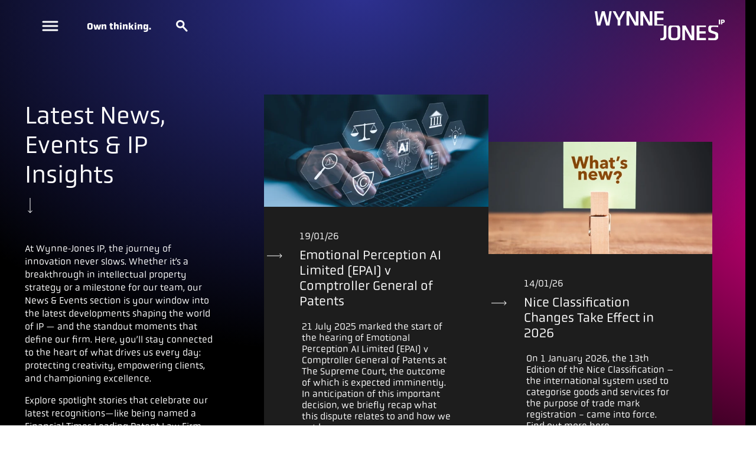

--- FILE ---
content_type: text/html; charset=utf-8
request_url: https://www.wynne-jones.com/news-events/
body_size: 12906
content:


<!doctype html>
<html class="min-vh-100" lang="en-US">
<!--<![endif]-->

<head>

    <meta charset="utf-8">
    <meta http-equiv="X-UA-Compatible" content="IE=edge">
    <meta name="viewport" content="width=device-width, initial-scale=1.0, maximum-scale=5.0">
    
    <title>IP News &amp; Events | Wynne-Jones IP</title>
    <meta name="description" content="Latest news from the world of IP. Hear about Wynne-Jones&#x27; activities, achievements and developments and find out what IP related events are happening">
    <!--Facebook Open Graph-->
    <meta property="og:type" content="website">
    <meta property="og:title" content="News &amp; Events">
    <meta property="og:description" content="">
    <meta property="og:url" content="https://www.wynne-jones.com/news-events/">
        <meta property="og:image" content="https://www.wynne-jones.com/media/fxodth5h/thumbnail_wj_heritagemark_blk.jpg?width=1200&amp;height=630&amp;v=1dc85ff2e27fec0">
        <meta property="og:image:type" content="image/jpg">
        <meta property="og:image:width" content="1200">
        <meta property="og:image:height" content="630">
        <meta property="og:site_name" content="">
    <!--Twitter Card Data-->
    <meta name="twitter:card" content="summary_large_image">
    <meta name="twitter:title" content="News &amp; Events">
    <meta name="twitter:description" content="Latest news from the world of IP. Hear about Wynne-Jones&#x27; activities, achievements and developments and find out what IP related events are happening">
        <meta name="twitter:image" content="https://www.wynne-jones.com/media/fxodth5h/thumbnail_wj_heritagemark_blk.jpg?width=375&amp;height=435&amp;v=1dc85ff2e27fec0">
    <meta name="twitter:domain" content="https://www.wynne-jones.com">

    <link rel="stylesheet" href="/css/main.css?6c6434f04774b4552e1">
<link rel="stylesheet" href="/css/blockgridlayout.css" />

    <link rel="apple-touch-icon-precomposed" sizes="57x57" href="https://www.wynne-jones.com/apple-touch-icon-57x57.png" />
    <link rel="apple-touch-icon-precomposed" sizes="114x114" href="https://www.wynne-jones.com/apple-touch-icon-114x114.png" />
    <link rel="apple-touch-icon-precomposed" sizes="72x72" href="https://www.wynne-jones.com/apple-touch-icon-72x72.png" />
    <link rel="apple-touch-icon-precomposed" sizes="144x144" href="https://www.wynne-jones.com/apple-touch-icon-144x144.png" />
    <link rel="apple-touch-icon-precomposed" sizes="120x120" href="https://www.wynne-jones.com/apple-touch-icon-120x120.png" />
    <link rel="apple-touch-icon-precomposed" sizes="152x152" href="https://www.wynne-jones.com/apple-touch-icon-152x152.png" />
    <link rel="icon" type="image/png" sizes="32x32" href="https://www.wynne-jones.com/favicon-32x32.png" />
    <link rel="icon" type="image/png" sizes="16x16" href="https://www.wynne-jones.com/favicon-16x16.png" />
    <link type="application/rsd+xml" rel="edituri" title="RSD" href="https://www.wynne-jones.com/news-events/rsd/3309" />
<link rel="wlwmanifest" type="application/wlwmanifest+xml" href="https://www.wynne-jones.com/news-events/wlwmanifest/3309" />
    <link rel="alternate" type="application/rss+xml" title="RSS" href="https://www.wynne-jones.com/news-events/rss" />
    <link rel="search" type="application/opensearchdescription+xml" href="https://www.wynne-jones.com/news-events/opensearch/3309" title="Search News & Events" >
        <!-- Google Tag Manager -->
<script>
    (function (w, d, s, l, i) {
        w[l] = w[l] || []; w[l].push({
            'gtm.start':
                new Date().getTime(), event: 'gtm.js'
        }); var f = d.getElementsByTagName(s)[0],
            j = d.createElement(s), dl = l != 'dataLayer' ? '&l=' + l : ''; j.async = true; j.src =
                'https://www.googletagmanager.com/gtm.js?id=' + i + dl; f.parentNode.insertBefore(j, f);
    })(window, document, 'script', 'dataLayer', 'GTM-P7CNZSN');</script>
<!-- End Google Tag Manager -->
</head>

<body>
    <!--[if lt IE 8]>
<p class="browserupgrade">You are using an <strong>outdated</strong> browser. Please <a href="https://browsehappy.com/">upgrade your browser</a> to improve your experience.</p>
<![endif]-->
<!-- Google Tag Manager (noscript)
<noscript>
    <iframe src="https://www.googletagmanager.com/ns.html?id=GTM-P7CNZSN"
            height="0" width="0" style="display:none;visibility:hidden"></iframe>
</noscript>
End Google Tag Manager (noscript) -->

    <header class="main-header" data-menu-type="sticky">
    <div class="c-main-nav__wrapper">
        <div class="container--fluid">
            <div class="d--f jc--sb ai--c">
                <div class="d--f ai--c">
                    <button class="btn btn--wico no-txt btn-burger"><i class="svg-icon svg-burger"></i></button>
                    <div class="white f-bld m--lr-20">Own thinking.</div>
                        <button class="btn--wico no-txt" id="btn-search"><i class="svg-icon svg-search"></i></button>
                </div>
                <a class="brand-logo" href="/">
                    <img class="brand-logo__img brand-logo__img--white" src="/static/imgs/wynne-jones-logo_white.svg"
                         alt="wynne jones logo" width="220" height="69">
                </a>
            </div>
        </div>
        <nav id="side-nav" class="c-main-nav" data-menu-style="sidenav-push" data-menu-transition="opacity">
            <div class="bg-radial-1"></div>
            <div class="bg-radial-2"></div>
            <button class="btn btn--wico no-txt btn-close"><i class="svg-icon svg-close"></i></button>
            <div class="menu-item__level menu-container" data-level="1">
                <div class="umb-block-list row">
    <div class="span-4 span-lg-4 span-md-6 span-sm-6 span-xs-12 m--b-20">
    <div class="c-main-nav__heading xlarge f-bld m--b-lg-40 m--b-md-30 m--b-sm-20">
        Nurturing innovation
    </div>
        <ul class="menu">
                    <li class="menu__item">
                            <a href="/about-us/" title="About Us">About Us</a>
                    </li>
                    <li class="menu__item menu__item--ddm">
                            <button class="menu__item__btn">
                                Our IP Services<i class="svg-icon svg-arr-sm"></i>
                            </button>
            <div class="menu-item__level" data-level="3">
                <div class="d--f m--b-lg-40 m--b-sm-20">
                    <span class="c-main-nav__heading xlarge f-bld">Our IP Services</span>
                    <button class="menu-item__level__back btn m--l-20">
                        <i class="svg-icon svg-back m--lr-10"></i>Back
                    </button>
                </div>
                <ul class="levels level-3 d--f fw--w">
                    <li class="flex-basis-33">
                        <a href="/our-ip-services/">Our IP Services</a>
                    </li>
                    <li>
                            <a href="/our-ip-services/trade-marks/">Trade Marks</a>
                    </li>
                    <li>
                            <a href="/our-ip-services/patents/">Patents</a>
                    </li>
                    <li>
                            <a href="/our-ip-services/registered-designs/">Registered Designs</a>
                    </li>
                    <li>
                            <a href="/our-ip-services/copyright-unregistered-designs-trade-secrets/">Copyright, Unregistered  Designs &amp; Trade Secrets</a>
                    </li>
                    <li>
                            <a href="/our-ip-services/renewals/">Renewals</a>
                    </li>
                    <li>
                            <a href="/our-ip-services/ip-strategy/">IP Strategy</a>
                    </li>
                    <li>
                            <a href="/our-ip-services/patent-analytics/">Patent Analytics</a>
                    </li>
                    <li>
                            <a href="/our-ip-services/innovation-support-services/">Innovation Support Services</a>
                    </li>
                </ul>
            </div>
                    </li>
                    <li class="menu__item">
                            <a href="/our-ip-team/" title="Our IP Team">Our IP Team</a>
                    </li>
                    <li class="menu__item menu__item--ddm">
                            <button class="menu__item__btn">
                                Industries<i class="svg-icon svg-arr-sm"></i>
                            </button>
            <div class="menu-item__level" data-level="3">
                <div class="d--f m--b-lg-40 m--b-sm-20">
                    <span class="c-main-nav__heading xlarge f-bld">Industries</span>
                    <button class="menu-item__level__back btn m--l-20">
                        <i class="svg-icon svg-back m--lr-10"></i>Back
                    </button>
                </div>
                <ul class="levels level-3 d--f fw--w">
                    <li class="flex-basis-33">
                        <a href="/industries/">Industries</a>
                    </li>
                    <li>
                            <a href="/industries/advertising-branding/">Advertising &amp; Branding</a>
                    </li>
                    <li>
                            <a href="/industries/space-aerospace-defence/">Space, Aerospace &amp; Defence</a>
                    </li>
                    <li>
                            <a href="/industries/automotive-ev/">Automotive &amp; EV</a>
                    </li>
                    <li>
                            <a href="/industries/agritech-plant-variety-rights/">Agritech &amp; Plant Variety Rights</a>
                    </li>
                    <li>
                            <a href="/industries/chemical/">Chemical</a>
                    </li>
                    <li>
                            <a href="/industries/computing-software-apps/">Computing, Software &amp; Apps</a>
                    </li>
                    <li>
                            <a href="/industries/digital-healthcare/">Digital Healthcare</a>
                    </li>
                    <li>
                            <a href="/industries/electronics-comms-mobile/">Electronics, Comms &amp; Mobile</a>
                    </li>
                    <li>
                            <a href="/industries/entertainment/">Entertainment</a>
                    </li>
                    <li>
                            <a href="/industries/fashion-cosmetics/">Fashion &amp; Cosmetics</a>
                    </li>
                    <li>
                            <a href="/industries/food-drink/">Food &amp; Drink</a>
                    </li>
                    <li>
                            <a href="/industries/life-sciences-pharmaceuticals/">Life Sciences &amp; Pharmaceuticals</a>
                    </li>
                    <li>
                            <a href="/industries/manufacturing-engineering/">Manufacturing &amp; Engineering</a>
                    </li>
                    <li>
                            <a href="/industries/medical-devices-medtech/">Medical Devices &amp; Medtech</a>
                    </li>
                    <li>
                            <a href="/industries/opto-electronics-photonics/">Opto-electronics &amp; Photonics</a>
                    </li>
                    <li>
                            <a href="/industries/semiconductors-materials/">Semiconductors &amp;  Materials</a>
                    </li>
                    <li>
                            <a href="/industries/toys-games/">Toys &amp; Games</a>
                    </li>
                </ul>
            </div>
                    </li>
                    <li class="menu__item">
                            <a href="/your-ip-strategy/" title="Your IP Strategy">Your IP Strategy</a>
                    </li>
                    <li class="menu__item selected">
                            <a href="/news-events/" title="News &amp; Events">News &amp; Events</a>
                    </li>
        </ul>
    </div>
     <div class="span-4 span-lg-4 span-md-6 span-sm-6 span-xs-12 m--b-20">
    <div class="c-main-nav__heading xlarge f-bld m--b-lg-40 m--b-md-30 m--b-sm-20">
        Mission Information
    </div>
        <ul class="menu">
                    <li class="menu__item">
                            <a href="/aipex-our-global-network/" title="AIPEX - Our Global Network">AIPEX - Our Global Network</a>
                    </li>
                    <li class="menu__item">
                            <a href="/testimonials/" title="Testimonials">Testimonials</a>
                    </li>
                    <li class="menu__item">
                            <a href="/our-ip-case-studies/" title="Our IP Case studies">Our IP Case studies</a>
                    </li>
                    <li class="menu__item">
                            <a href="/questions-answers/" title="Questions &amp; Answers">Questions &amp; Answers</a>
                    </li>
                    <li class="menu__item">
                            <a href="/training-academy/" title="Training Academy">Training Academy</a>
                    </li>
                    <li class="menu__item">
                            <a href="/our-latest-positions/" title="Our Latest Positions">Our Latest Positions</a>
                    </li>
                    <li class="menu__item">
                            <a href="/contact/" title="Contact">Contact</a>
                    </li>
        </ul>
    </div>
 </div>

            </div>
            <div class="c-social-links d--f ai--c jc--fe">
                    <div class="umb-block-list row">
<a href="https://www.linkedin.com/company/1727853?goback=%2Efcs_GLHD_wynne&#x2B;jones" title="Linkedin" rel="noopener" class="linkedin m--r-20">
    <i class="svg-icon svg-linkedin"></i>
</a><a href="https://www.youtube.com/channel/UCGXPipPTYKF-JKoBI3p5rsw" title="Youtube" target="_blank" rel="noopener" class="youtube m--r-20">
    <i class="svg-icon svg-youtube"></i>
</a></div>

            </div>
        </nav>
    </div>
</header>

        <section class="search-panel">
            <button type="button" aria-label="Close search panel" class="search-panel__close btn btn--wico no-txt btn-close"><i class="svg-icon svg-close"></i></button>

            <div class="search-panel__backdrop" aria-hidden="true">
                <span class="search-panel__orb search-panel__orb--magenta"></span>
                <span class="search-panel__orb search-panel__orb--violet search-panel__orb--left"></span>
                <span class="search-panel__orb search-panel__orb--violet"></span>
                <span class="search-panel__orb search-panel__orb--sweep"></span>
            </div>

            <div class="container">
                <div class="search-panel__content">
                    <div class="search-panel__intro">
                        <div class="search-panel__title-row">
                            <h4 class="search-panel__title xlarge f-bld">Search</h4>
                            <p class="search-panel__kicker">Find the right content for you</p>
                            <i class="svg-icon svg-arrow-line-down-med" aria-hidden="true"></i>
                        </div>
                    </div>

                    <form class="c-form c-form--drk search-panel__form" action="/search/?keywords=" method="get">
                        <fieldset class="search-panel__filters">
                            <legend class="visually-hidden">Filter search results</legend>
                            <label class="search-panel__filter" for="pages-all">
                                <input id="pages-all" type="checkbox" name="pages" value="" checked>
                                <span class="search-panel__filter-text">All Pages</span>
                            </label>
                            <label class="search-panel__filter" for="pages-services">
                                <input id="pages-services" type="checkbox" name="pages" value="services">
                                <span class="search-panel__filter-text">Services</span>
                            </label>
                            <label class="search-panel__filter" for="pages-team">
                                <input id="pages-team" type="checkbox" name="pages" value="team">
                                <span class="search-panel__filter-text">Team</span>
                            </label>
                            <label class="search-panel__filter" for="pages-industry">
                                <input id="pages-industry" type="checkbox" name="pages" value="industry">
                                <span class="search-panel__filter-text">Industry</span>
                            </label>
                            <label class="search-panel__filter" for="pages-caseStudies">
                                <input id="pages-caseStudies" type="checkbox" name="pages" value="caseStudies">
                                <span class="search-panel__filter-text">Case Studies</span>
                            </label>
                        </fieldset>

                        <div class="search-panel__controls">
                            <input required class="search-panel__input" type="text" id="query" name="keywords" autocomplete="off" placeholder="Type &amp; Search">
                            <button class="search-panel__cta" type="submit">
                                <span>Results</span>
                                <span class="search-panel__cta-icon" aria-hidden="true">+</span>
                            </button>
                        </div>
                    </form>
                </div>
            </div>
        </section>

    
<main>
    <section class="bg-black p--t-160 p--b-160 p--t-lg-160 p--b-lg-160 p--t-md-80 p--b-md-80 p--t-sm-80 p--b-sm-40">
        <div class="bg-radial-container bg-radial-container--fixed">
            <div class="bg-radial--fusion-pink"></div>
            <div class="bg-radial--blue"></div>
        </div>
        <div class="container pos--relative z--2">
            <div class="row">
                <div class="span-4 span-lg-4 span-md-4 span-sm-12 span-xs-12 content--sticky sticky--md z--3">
                    <div class="m--r-lg-60 m--r-md-40 m--b-60">
                        <header class="section-header m--b-lg-40 m--b-md-20">
                            <h1 class="big">Latest News, Events &amp; IP Insights </h1>
                            <i class="svg-icon svg-arrow-line-down-med" aria-hidden="true"></i>
                        </header>
                            <div class="rte content col-2">
                                <p>At Wynne‑Jones IP, the journey of innovation never slows. Whether it’s a breakthrough in intellectual property strategy or a milestone for our team, our News & Events section is your window into the latest developments shaping the world of IP — and the standout moments that define our firm. Here, you’ll stay connected to the heart of what drives us every day: protecting creativity, empowering clients, and championing excellence.</p>

<p>Explore spotlight stories that celebrate our latest recognitions—like being named a Financial Times Leading Patent Law Firm—alongside expert insights on evolving legal landscapes, updates from the UK Intellectual Property Office, and highlights from events and initiatives close to our hearts</p>
                            </div>
                    </div>
                </div>
                    <div class="l-cards--stagger span-8 span-lg-8 span-md-8 span-sm-12 span-xs-12">
                            <div class="span-6 span-lg-6 span-md-6 span-sm-6 span-xs-12">
                                <article class="c-card c-card--wimg">
                                            <a class="c-card__imgholder" role="presentation" href="/news-events/articles/emotional-perception-ai-limited-epai-v-comptroller-general-of-patents/">
                                                <img src="[data-uri]" data-srcset="/media/jzbb2gfz/istock-2163506576.jpg?width=180&amp;height=90&amp;format=webp&amp;quality=90&amp;v=1dc8957c0ed27c0 180w,/media/jzbb2gfz/istock-2163506576.jpg?width=360&amp;height=180&amp;format=webp&amp;quality=90&amp;v=1dc8957c0ed27c0 360w,/media/jzbb2gfz/istock-2163506576.jpg?width=540&amp;height=270&amp;format=webp&amp;quality=90&amp;v=1dc8957c0ed27c0 540w,/media/jzbb2gfz/istock-2163506576.jpg?width=720&amp;height=360&amp;format=webp&amp;quality=90&amp;v=1dc8957c0ed27c0 720w,/media/jzbb2gfz/istock-2163506576.jpg?width=900&amp;height=450&amp;format=webp&amp;quality=90&amp;v=1dc8957c0ed27c0 900w,/media/jzbb2gfz/istock-2163506576.jpg?width=1080&amp;height=540&amp;format=webp&amp;quality=90&amp;v=1dc8957c0ed27c0 1080w,/media/jzbb2gfz/istock-2163506576.jpg?width=1260&amp;height=630&amp;format=webp&amp;quality=90&amp;v=1dc8957c0ed27c0 1260w" data-sizes="auto" class="lazyload responsive-img lazyload responsive-img" alt="Istock 2163506576">
                                            </a>
                                    <div class="c-card__title">
                                        <time datetime="2026 Jan 19" itemprop="datePublished" class="c-card__date">19/01/26</time>
                                            <h3 class="medium"><i class="c-card__indicator svg-icon svg-arrow-line-white-sm"></i>Emotional Perception AI Limited (EPAI) v Comptroller General of Patents</h3>
                                    </div>
                                        <div class="c-card__body">
                                            <div class="c-card__excerpt">
                                                21 July 2025 marked the start of the hearing of Emotional Perception AI Limited (EPAI) v Comptroller General of Patents at The Supreme Court, the outcome of which is expected imminently. In anticipation of this important decision, we briefly recap what this dispute relates to and how we got here.
                                            </div>
                                        </div>
                                    <div class="c-card__footer">
                                        <a class="c-card__cta btn btn--wico no-txt" href="/news-events/articles/emotional-perception-ai-limited-epai-v-comptroller-general-of-patents/" aria-label="View news article">
                                            <i class="svg-icon svg-arrow-white-sm" aria-hidden="true"></i>
                                        </a>
                                    </div>
                                </article>
                            </div>
                            <div class="span-6 span-lg-6 span-md-6 span-sm-6 span-xs-12">
                                <article class="c-card c-card--wimg">
                                            <a class="c-card__imgholder" role="presentation" href="/news-events/articles/nice-classification-changes-take-effect-in-2026/">
                                                <img src="[data-uri]" data-srcset="/media/dizb1k11/istock-1264890355.jpg?width=180&amp;height=90&amp;format=webp&amp;quality=90&amp;v=1dc85499dc3bd70 180w,/media/dizb1k11/istock-1264890355.jpg?width=360&amp;height=180&amp;format=webp&amp;quality=90&amp;v=1dc85499dc3bd70 360w,/media/dizb1k11/istock-1264890355.jpg?width=540&amp;height=270&amp;format=webp&amp;quality=90&amp;v=1dc85499dc3bd70 540w,/media/dizb1k11/istock-1264890355.jpg?width=720&amp;height=360&amp;format=webp&amp;quality=90&amp;v=1dc85499dc3bd70 720w" data-sizes="auto" class="lazyload responsive-img lazyload responsive-img" alt="Istock 1264890355">
                                            </a>
                                    <div class="c-card__title">
                                        <time datetime="2026 Jan 14" itemprop="datePublished" class="c-card__date">14/01/26</time>
                                            <h3 class="medium"><i class="c-card__indicator svg-icon svg-arrow-line-white-sm"></i>Nice Classification Changes Take Effect in 2026</h3>
                                    </div>
                                        <div class="c-card__body">
                                            <div class="c-card__excerpt">
                                                On 1 January 2026, the 13th Edition of the Nice Classification – the international system used to categorise goods and services for the purpose of trade mark registration  - came into force. Find out more here. 
                                            </div>
                                        </div>
                                    <div class="c-card__footer">
                                        <a class="c-card__cta btn btn--wico no-txt" href="/news-events/articles/nice-classification-changes-take-effect-in-2026/" aria-label="View news article">
                                            <i class="svg-icon svg-arrow-white-sm" aria-hidden="true"></i>
                                        </a>
                                    </div>
                                </article>
                            </div>
                            <div class="span-6 span-lg-6 span-md-6 span-sm-6 span-xs-12">
                                <article class="c-card c-card--wimg">
                                            <a class="c-card__imgholder" role="presentation" href="/news-events/articles/wynne-jones-ip-partner-with-worcestershires-2026-techfest/">
                                                <img src="/media/d3un1pwl/worcestershire-techfest-partner.png" class="lazyload responsive-img lazyload responsive-img" alt="Worcestershire Techfest Partner">
                                            </a>
                                    <div class="c-card__title">
                                        <time datetime="2025 Nov 12" itemprop="datePublished" class="c-card__date">12/11/25</time>
                                            <h3 class="medium"><i class="c-card__indicator svg-icon svg-arrow-line-white-sm"></i>Wynne-Jones IP Partner with Worcestershire&#x27;s 2026 TechFest</h3>
                                    </div>
                                        <div class="c-card__body">
                                            <div class="c-card__excerpt">
                                                We are thrilled to announce our role as Official Partners for Worcestershire TechFest 2026.
                                            </div>
                                        </div>
                                    <div class="c-card__footer">
                                        <a class="c-card__cta btn btn--wico no-txt" href="/news-events/articles/wynne-jones-ip-partner-with-worcestershires-2026-techfest/" aria-label="View news article">
                                            <i class="svg-icon svg-arrow-white-sm" aria-hidden="true"></i>
                                        </a>
                                    </div>
                                </article>
                            </div>
                            <div class="span-6 span-lg-6 span-md-6 span-sm-6 span-xs-12">
                                <article class="c-card c-card--wimg">
                                            <a class="c-card__imgholder" role="presentation" href="/news-events/articles/ipo-fees-to-increase-from-1-april-2026-what-it-means-for-your-ip-strategy/">
                                                <img src="[data-uri]" data-srcset="/media/bxefwuns/jeshoots-com-fzoitus1diq-unsplash.jpg?width=180&amp;height=90&amp;format=webp&amp;quality=90&amp;v=1dc4f09db498240 180w,/media/bxefwuns/jeshoots-com-fzoitus1diq-unsplash.jpg?width=360&amp;height=180&amp;format=webp&amp;quality=90&amp;v=1dc4f09db498240 360w,/media/bxefwuns/jeshoots-com-fzoitus1diq-unsplash.jpg?width=540&amp;height=270&amp;format=webp&amp;quality=90&amp;v=1dc4f09db498240 540w,/media/bxefwuns/jeshoots-com-fzoitus1diq-unsplash.jpg?width=720&amp;height=360&amp;format=webp&amp;quality=90&amp;v=1dc4f09db498240 720w,/media/bxefwuns/jeshoots-com-fzoitus1diq-unsplash.jpg?width=900&amp;height=450&amp;format=webp&amp;quality=90&amp;v=1dc4f09db498240 900w,/media/bxefwuns/jeshoots-com-fzoitus1diq-unsplash.jpg?width=1080&amp;height=540&amp;format=webp&amp;quality=90&amp;v=1dc4f09db498240 1080w,/media/bxefwuns/jeshoots-com-fzoitus1diq-unsplash.jpg?width=1260&amp;height=630&amp;format=webp&amp;quality=90&amp;v=1dc4f09db498240 1260w,/media/bxefwuns/jeshoots-com-fzoitus1diq-unsplash.jpg?width=1440&amp;height=720&amp;format=webp&amp;quality=90&amp;v=1dc4f09db498240 1440w,/media/bxefwuns/jeshoots-com-fzoitus1diq-unsplash.jpg?width=1620&amp;height=810&amp;format=webp&amp;quality=90&amp;v=1dc4f09db498240 1620w,/media/bxefwuns/jeshoots-com-fzoitus1diq-unsplash.jpg?width=1800&amp;height=900&amp;format=webp&amp;quality=90&amp;v=1dc4f09db498240 1800w,/media/bxefwuns/jeshoots-com-fzoitus1diq-unsplash.jpg?width=1980&amp;height=990&amp;format=webp&amp;quality=90&amp;v=1dc4f09db498240 1980w" data-sizes="auto" class="lazyload responsive-img lazyload responsive-img" alt="Jeshoots Com Fzoitus1diq Unsplash">
                                            </a>
                                    <div class="c-card__title">
                                        <time datetime="2025 Nov 06" itemprop="datePublished" class="c-card__date">06/11/25</time>
                                            <h3 class="medium"><i class="c-card__indicator svg-icon svg-arrow-line-white-sm"></i>IPO Fees to Increase from 1 April 2026: What It Means for Your IP Strategy</h3>
                                    </div>
                                        <div class="c-card__body">
                                            <div class="c-card__excerpt">
                                                On 5 November 2025, the UK Intellectual Property Office (IPO) announced that its official fees for patents, trade marks, and designs will increase from 1 April 2026, subject to parliamentary approval. The increases represent a significant shift in the cost base of the UK IP regime for rights holders. For businesses and advisers operating in the IP space, proactive planning will be essential to manage the impact. 
                                            </div>
                                        </div>
                                    <div class="c-card__footer">
                                        <a class="c-card__cta btn btn--wico no-txt" href="/news-events/articles/ipo-fees-to-increase-from-1-april-2026-what-it-means-for-your-ip-strategy/" aria-label="View news article">
                                            <i class="svg-icon svg-arrow-white-sm" aria-hidden="true"></i>
                                        </a>
                                    </div>
                                </article>
                            </div>
                            <div class="span-6 span-lg-6 span-md-6 span-sm-6 span-xs-12">
                                <article class="c-card c-card--wimg">
                                            <a class="c-card__imgholder" role="presentation" href="/news-events/articles/wynne-jones-ip-attorneys-enjoy-innovation-and-rd-at-bristol-technology-festival/">
                                                <img src="[data-uri]" data-srcset="/media/tbipyg2w/untitled-design-1.jpg?width=180&amp;height=90&amp;format=webp&amp;quality=90&amp;v=1dc3e808dae7930 180w,/media/tbipyg2w/untitled-design-1.jpg?width=360&amp;height=180&amp;format=webp&amp;quality=90&amp;v=1dc3e808dae7930 360w,/media/tbipyg2w/untitled-design-1.jpg?width=540&amp;height=270&amp;format=webp&amp;quality=90&amp;v=1dc3e808dae7930 540w,/media/tbipyg2w/untitled-design-1.jpg?width=720&amp;height=360&amp;format=webp&amp;quality=90&amp;v=1dc3e808dae7930 720w,/media/tbipyg2w/untitled-design-1.jpg?width=900&amp;height=450&amp;format=webp&amp;quality=90&amp;v=1dc3e808dae7930 900w,/media/tbipyg2w/untitled-design-1.jpg?width=1080&amp;height=540&amp;format=webp&amp;quality=90&amp;v=1dc3e808dae7930 1080w" data-sizes="auto" class="lazyload responsive-img lazyload responsive-img" alt="Untitled Design 1">
                                            </a>
                                    <div class="c-card__title">
                                        <time datetime="2025 Oct 16" itemprop="datePublished" class="c-card__date">16/10/25</time>
                                            <h3 class="medium"><i class="c-card__indicator svg-icon svg-arrow-line-white-sm"></i>Wynne-Jones  IP attorneys enjoy innovation and R&amp;D at Bristol Technology Festival</h3>
                                    </div>
                                        <div class="c-card__body">
                                            <div class="c-card__excerpt">
                                                Last week, Trade Mark Attorney Anastasia Osipovich and Patent Attorney Nick Davies attended the Bristol Technology Festival, celebrating the city’s thriving technology and innovation.
                                            </div>
                                        </div>
                                    <div class="c-card__footer">
                                        <a class="c-card__cta btn btn--wico no-txt" href="/news-events/articles/wynne-jones-ip-attorneys-enjoy-innovation-and-rd-at-bristol-technology-festival/" aria-label="View news article">
                                            <i class="svg-icon svg-arrow-white-sm" aria-hidden="true"></i>
                                        </a>
                                    </div>
                                </article>
                            </div>
                            <div class="span-6 span-lg-6 span-md-6 span-sm-6 span-xs-12">
                                <article class="c-card c-card--wimg">
                                            <a class="c-card__imgholder" role="presentation" href="/news-events/articles/new-patent-analytics-service-supports-the-innovation-of-uk-businesses/">
                                                <img src="[data-uri]" data-srcset="/media/bl5hefhz/computer-767776_1280.jpg?width=180&amp;height=90&amp;format=webp&amp;quality=90&amp;v=1dc270f4e67f220 180w,/media/bl5hefhz/computer-767776_1280.jpg?width=360&amp;height=180&amp;format=webp&amp;quality=90&amp;v=1dc270f4e67f220 360w,/media/bl5hefhz/computer-767776_1280.jpg?width=540&amp;height=270&amp;format=webp&amp;quality=90&amp;v=1dc270f4e67f220 540w,/media/bl5hefhz/computer-767776_1280.jpg?width=720&amp;height=360&amp;format=webp&amp;quality=90&amp;v=1dc270f4e67f220 720w,/media/bl5hefhz/computer-767776_1280.jpg?width=900&amp;height=450&amp;format=webp&amp;quality=90&amp;v=1dc270f4e67f220 900w,/media/bl5hefhz/computer-767776_1280.jpg?width=1080&amp;height=540&amp;format=webp&amp;quality=90&amp;v=1dc270f4e67f220 1080w,/media/bl5hefhz/computer-767776_1280.jpg?width=1260&amp;height=630&amp;format=webp&amp;quality=90&amp;v=1dc270f4e67f220 1260w" data-sizes="auto" class="lazyload responsive-img lazyload responsive-img" alt="Computer 767776 1280">
                                            </a>
                                    <div class="c-card__title">
                                        <time datetime="2025 Sep 16" itemprop="datePublished" class="c-card__date">16/09/25</time>
                                            <h3 class="medium"><i class="c-card__indicator svg-icon svg-arrow-line-white-sm"></i>New Patent Analytics Service supports the innovation of UK businesses</h3>
                                    </div>
                                        <div class="c-card__body">
                                            <div class="c-card__excerpt">
                                                UK businesses looking to maximise and future-proof the commercial success of their innovations can now get an in-depth picture of the market, competitors, opportunities and risks thanks to the new service launched by Wynne-Jones IP.
                                            </div>
                                        </div>
                                    <div class="c-card__footer">
                                        <a class="c-card__cta btn btn--wico no-txt" href="/news-events/articles/new-patent-analytics-service-supports-the-innovation-of-uk-businesses/" aria-label="View news article">
                                            <i class="svg-icon svg-arrow-white-sm" aria-hidden="true"></i>
                                        </a>
                                    </div>
                                </article>
                            </div>
                            <div class="span-6 span-lg-6 span-md-6 span-sm-6 span-xs-12">
                                <article class="c-card c-card--wimg">
                                            <a class="c-card__imgholder" role="presentation" href="/news-events/articles/epo-fee-changes/">
                                                <img src="[data-uri]" data-srcset="/media/5cvfrist/euros.jpg?width=180&amp;height=90&amp;format=webp&amp;quality=90&amp;v=1dc1e61b5e95120 180w,/media/5cvfrist/euros.jpg?width=360&amp;height=180&amp;format=webp&amp;quality=90&amp;v=1dc1e61b5e95120 360w,/media/5cvfrist/euros.jpg?width=540&amp;height=270&amp;format=webp&amp;quality=90&amp;v=1dc1e61b5e95120 540w,/media/5cvfrist/euros.jpg?width=720&amp;height=360&amp;format=webp&amp;quality=90&amp;v=1dc1e61b5e95120 720w,/media/5cvfrist/euros.jpg?width=900&amp;height=450&amp;format=webp&amp;quality=90&amp;v=1dc1e61b5e95120 900w,/media/5cvfrist/euros.jpg?width=1080&amp;height=540&amp;format=webp&amp;quality=90&amp;v=1dc1e61b5e95120 1080w,/media/5cvfrist/euros.jpg?width=1260&amp;height=630&amp;format=webp&amp;quality=90&amp;v=1dc1e61b5e95120 1260w,/media/5cvfrist/euros.jpg?width=1440&amp;height=720&amp;format=webp&amp;quality=90&amp;v=1dc1e61b5e95120 1440w,/media/5cvfrist/euros.jpg?width=1620&amp;height=810&amp;format=webp&amp;quality=90&amp;v=1dc1e61b5e95120 1620w,/media/5cvfrist/euros.jpg?width=1800&amp;height=900&amp;format=webp&amp;quality=90&amp;v=1dc1e61b5e95120 1800w,/media/5cvfrist/euros.jpg?width=1980&amp;height=990&amp;format=webp&amp;quality=90&amp;v=1dc1e61b5e95120 1980w" data-sizes="auto" class="lazyload responsive-img lazyload responsive-img" alt="Euros">
                                            </a>
                                    <div class="c-card__title">
                                        <time datetime="2025 Sep 05" itemprop="datePublished" class="c-card__date">05/09/25</time>
                                            <h3 class="medium"><i class="c-card__indicator svg-icon svg-arrow-line-white-sm"></i>EPO Fee Changes</h3>
                                    </div>
                                        <div class="c-card__body">
                                            <div class="c-card__excerpt">
                                                On 01 April 2024, the European Patent Office (EPO) implemented fee changes on the procedural fees relating to patent filings based on the nature of the Applicant. What this means is, rather positively, very “small” businesses / organisations, or individuals, referred to by the EPO as “micro-entities”, are entitled to a reduction in EPO fees (in relation to both direct European patent applications and Euro-PCT applications entering the European phase).  
                                            </div>
                                        </div>
                                    <div class="c-card__footer">
                                        <a class="c-card__cta btn btn--wico no-txt" href="/news-events/articles/epo-fee-changes/" aria-label="View news article">
                                            <i class="svg-icon svg-arrow-white-sm" aria-hidden="true"></i>
                                        </a>
                                    </div>
                                </article>
                            </div>
                            <div class="span-6 span-lg-6 span-md-6 span-sm-6 span-xs-12">
                                <article class="c-card c-card--wimg">
                                            <a class="c-card__imgholder" role="presentation" href="/news-events/articles/g-123-can-the-epo-make-a-product-disappear/">
                                                <img src="[data-uri]" data-srcset="/media/q3fpubt1/us-inventor-declarations.jpg?width=180&amp;height=90&amp;format=webp&amp;quality=90&amp;v=1db6816692a2320 180w,/media/q3fpubt1/us-inventor-declarations.jpg?width=360&amp;height=180&amp;format=webp&amp;quality=90&amp;v=1db6816692a2320 360w,/media/q3fpubt1/us-inventor-declarations.jpg?width=540&amp;height=270&amp;format=webp&amp;quality=90&amp;v=1db6816692a2320 540w" data-sizes="auto" class="lazyload responsive-img lazyload responsive-img" alt="US Inventor Declarations">
                                            </a>
                                    <div class="c-card__title">
                                        <time datetime="2025 Aug 29" itemprop="datePublished" class="c-card__date">29/08/25</time>
                                            <h3 class="medium"><i class="c-card__indicator svg-icon svg-arrow-line-white-sm"></i>G 1/23 &#x2013; Can the EPO make a product disappear?</h3>
                                    </div>
                                        <div class="c-card__body">
                                            <div class="c-card__excerpt">
                                                In this article, we discuss the Enlarged Board of Appeal’s (EBA) decision in G1/233 and the consequences of this decision.
                                            </div>
                                        </div>
                                    <div class="c-card__footer">
                                        <a class="c-card__cta btn btn--wico no-txt" href="/news-events/articles/g-123-can-the-epo-make-a-product-disappear/" aria-label="View news article">
                                            <i class="svg-icon svg-arrow-white-sm" aria-hidden="true"></i>
                                        </a>
                                    </div>
                                </article>
                            </div>
                            <div class="span-6 span-lg-6 span-md-6 span-sm-6 span-xs-12">
                                <article class="c-card c-card--wimg">
                                            <a class="c-card__imgholder" role="presentation" href="/news-events/articles/uk-intellectual-property-office-issues-new-guidance-on-trade-mark-specifications-following-supreme-court-s-judgment-in-skykick-uk-ltd-v-sky-ltd-skykick/">
                                                <img src="[data-uri]" data-srcset="/media/z04c05tg/club-2492011_1280.jpg?width=180&amp;height=90&amp;format=webp&amp;quality=90&amp;v=1dbecbc65940d90 180w,/media/z04c05tg/club-2492011_1280.jpg?width=360&amp;height=180&amp;format=webp&amp;quality=90&amp;v=1dbecbc65940d90 360w,/media/z04c05tg/club-2492011_1280.jpg?width=540&amp;height=270&amp;format=webp&amp;quality=90&amp;v=1dbecbc65940d90 540w,/media/z04c05tg/club-2492011_1280.jpg?width=720&amp;height=360&amp;format=webp&amp;quality=90&amp;v=1dbecbc65940d90 720w,/media/z04c05tg/club-2492011_1280.jpg?width=900&amp;height=450&amp;format=webp&amp;quality=90&amp;v=1dbecbc65940d90 900w,/media/z04c05tg/club-2492011_1280.jpg?width=1080&amp;height=540&amp;format=webp&amp;quality=90&amp;v=1dbecbc65940d90 1080w,/media/z04c05tg/club-2492011_1280.jpg?width=1260&amp;height=630&amp;format=webp&amp;quality=90&amp;v=1dbecbc65940d90 1260w" data-sizes="auto" class="lazyload responsive-img lazyload responsive-img" alt="Club 2492011 1280">
                                            </a>
                                    <div class="c-card__title">
                                        <time datetime="2025 Jul 04" itemprop="datePublished" class="c-card__date">04/07/25</time>
                                            <h3 class="medium"><i class="c-card__indicator svg-icon svg-arrow-line-white-sm"></i>UK Intellectual Property Office issues new guidance on Trade Mark Specifications, following Supreme Court&#x2019;s judgment in SkyKick UK Ltd v Sky Ltd (SkyKick)</h3>
                                    </div>
                                        <div class="c-card__body">
                                            <div class="c-card__excerpt">
                                                UK trade mark applicants are advised to ensure that the coverage of their applications is proportionate and  aligned with their real-world business activities and future plans. 
                                            </div>
                                        </div>
                                    <div class="c-card__footer">
                                        <a class="c-card__cta btn btn--wico no-txt" href="/news-events/articles/uk-intellectual-property-office-issues-new-guidance-on-trade-mark-specifications-following-supreme-court-s-judgment-in-skykick-uk-ltd-v-sky-ltd-skykick/" aria-label="View news article">
                                            <i class="svg-icon svg-arrow-white-sm" aria-hidden="true"></i>
                                        </a>
                                    </div>
                                </article>
                            </div>
                            <div class="span-6 span-lg-6 span-md-6 span-sm-6 span-xs-12">
                                <article class="c-card c-card--wimg">
                                            <a class="c-card__imgholder" role="presentation" href="/news-events/articles/wynne-jones-ip-a-financial-times-leading-patent-law-firm/">
                                                <img src="/media/vd4ojqmq/wynne-jones-ip-ft-2025.png" class="lazyload responsive-img lazyload responsive-img" alt="Wynne Jones IP FT 2025">
                                            </a>
                                    <div class="c-card__title">
                                        <time datetime="2025 Jun 16" itemprop="datePublished" class="c-card__date">16/06/25</time>
                                            <h3 class="medium"><i class="c-card__indicator svg-icon svg-arrow-line-white-sm"></i>Wynne-Jones IP: A Financial Times Leading Patent Law Firm</h3>
                                    </div>
                                        <div class="c-card__body">
                                            <div class="c-card__excerpt">
                                                Wynne-Jones IP has, again, been identified as one of Europe’s Leading Patent Law Firms by the Financial Times. 
                                            </div>
                                        </div>
                                    <div class="c-card__footer">
                                        <a class="c-card__cta btn btn--wico no-txt" href="/news-events/articles/wynne-jones-ip-a-financial-times-leading-patent-law-firm/" aria-label="View news article">
                                            <i class="svg-icon svg-arrow-white-sm" aria-hidden="true"></i>
                                        </a>
                                    </div>
                                </article>
                            </div>
                    </div>

    <div class="span-12 m--t-lg-100 m--t-md-60 m--t-sm-20">
        <nav class="pagination d--f ai--c jc--c" aria-label="Pagination">
                <div class="btn btn--wico no-txt bg-black m--r-10" aria-label="Previous page" aria-disabled="true" disabled>
                    <i class="svg-icon svg-arrow-white-left-sm" aria-hidden="true"></i>
                </div>
            <div class="small f-med m--lr-60">Page 1 of 15</div>
                <a class="btn btn--wico no-txt bg-black m--l-10" href="/news-events/?p=2" aria-label="Next page">
                    <i class="svg-icon svg-arrow-white-sm" aria-hidden="true"></i>
                </a>
        </nav>
    </div>
            </div>
        </div>
    </section>
</main>

    <section class="c-logo bg-grey-7 p--tb-40 pos--relative z--2" aria-label="Industry recognition logos">
    <div class="c-logo__inner container--fluid">
        <ul class="list--unstyled c-logo__list d--f fd--r jc--c ai--c" role="list">
            <li class="c-logo__item">
                <img class="c-logo__img img-noscale"
                     src="/static/imgs/aipex-logo.svg"
                     alt="AIPEX"
                     loading="lazy" />
            </li>
            <li class="c-logo__item">
                <img class="c-logo__img img-noscale"
                     src="/static/imgs/ip-inclusive-logo.svg"
                     alt="IP Inclusive"
                     loading="lazy" />
            </li>
            <li class="c-logo__item">
                <img class="c-logo__img img-noscale"
                     src="/static/imgs/cyber-essentials-logo.svg"
                     alt="Cyber Essentials"
                     loading="lazy" />
            </li>
        </ul>
    </div>
</section>

<footer class="main-footer p--t-lg-90 p--t-md-40 p--t-sm-40 p--b-lg-100 p--b-md-50 p--b-sm-40 bg-black">
    <div class="bg-radial-1"></div>
    <div class="bg-radial-2"></div>
    <div class="bg-radial-3"></div>
    <div class="container">
        <div class="m--b-lg-90 m--b-md-40 m--b-sm-30">
            <div class="d--f jc--c">
                <a class="brand-logo" href="/">
                    <img class="brand-logo__img brand-logo__img--white" src="/static/imgs/wynne-jones-logo_white.svg" alt="wynne jones logo">
                </a>
                <div></div>
                <div class="c-social-links">
                    <div class="umb-block-list row">
<a href="https://www.linkedin.com/company/1727853?goback=%2Efcs_GLHD_wynne&#x2B;jones" title="Linkedin" rel="noopener" class="linkedin m--r-20">
    <i class="svg-icon svg-linkedin"></i>
</a><a href="https://www.youtube.com/channel/UCGXPipPTYKF-JKoBI3p5rsw" title="Youtube" target="_blank" rel="noopener" class="youtube m--r-20">
    <i class="svg-icon svg-youtube"></i>
</a></div>

                </div>
            </div>
        </div>
            <div class="umb-block-list c-locations">
                <div class="js-carousel c-carousel p--b-20 row" data-flickity='{"cellAlign": "left","groupCells":true, "contain": true, "wrapAround": false, "pageDots": true, "prevNextButtons": false}'>
                        <div class="c-location__item span-1-5 span-lg-1-5 span-md-1-5 span-sm-4 span-xs-6 m--b-20">
        <div class="medium f-blk"> London</div>
            <a href="tel:&#x2B;44 (0)20 3146 7888" title="title" rel="noopener" class="small--sm">&#x2B;44 (0)20 3146 7888</a>
    </div>
    <div class="c-location__item span-1-5 span-lg-1-5 span-md-1-5 span-sm-4 span-xs-6 m--b-20">
        <div class="medium f-blk">Cardiff</div>
            <a href="tel:&#x2B;44 (0)29 2130 3360" title="title" rel="noopener" class="small--sm">&#x2B;44 (0)29 2130 3360</a>
    </div>
    <div class="c-location__item span-1-5 span-lg-1-5 span-md-1-5 span-sm-4 span-xs-6 m--b-20">
        <div class="medium f-blk">Bristol</div>
            <a href="tel:&#x2B;44(0)1684423244" title="title" rel="noopener" class="small--sm">&#x2B;44 (0) 1172 032 384</a>
    </div>
    <div class="c-location__item span-1-5 span-lg-1-5 span-md-1-5 span-sm-4 span-xs-6 m--b-20">
        <div class="medium f-blk">Cheltenham</div>
            <a href="tel:&#x2B;44 (0)1242 267600" title="title" rel="noopener" class="small--sm">&#x2B;44 (0)1242 267600</a>
    </div>
    <div class="c-location__item span-1-5 span-lg-1-5 span-md-1-5 span-sm-4 span-xs-6 m--b-20">
        <div class="medium f-blk">Gloucester</div>
            <a href="tel:&#x2B;44 (0)1242267600" title="title" rel="noopener" class="small--sm">&#x2B;44 (0)1242 267 600</a>
    </div>
    <div class="c-location__item span-1-5 span-lg-1-5 span-md-1-5 span-sm-4 span-xs-6 m--b-20">
        <div class="medium f-blk">Malvern</div>
            <a href="tel:&#x2B;44(0)1684 423244" title="title" rel="noopener" class="small--sm">&#x2B;44(0)1684 423244</a>
    </div>
    <div class="c-location__item span-1-5 span-lg-1-5 span-md-1-5 span-sm-4 span-xs-6 m--b-20">
        <div class="medium f-blk">Telford</div>
            <a href="tel:&#x2B;44 (0)1952 913306" title="title" rel="noopener" class="small--sm">&#x2B;44 (0)1952 913306</a>
    </div>

                </div>
            </div>
        <div class="m--t-lg-90 m--t-md-40 m--t-sm-40">
<div class="umb-block-list row">

<div class="span-4 span-lg-4 span-md-4 span-sm-4 span-xs-12 m--b-20">
    <div class="inner">
            <div class="section-header m--b-lg-20 m--b-md-10">
                <h5 class="medium">Our IP Services</h5>
                <i class="svg-icon svg-arrow-line-down-med" aria-hidden="true"></i>
            </div>
            <ul class="list--unstyled">
                        <li>
                            <a href="/our-ip-services/patents/">
                                Patents
                            </a>
                        </li>
                        <li>
                            <a href="/our-ip-services/trade-marks/">
                                Trade Marks
                            </a>
                        </li>
                        <li>
                            <a href="/our-ip-services/registered-designs/">
                                Registered Designs
                            </a>
                        </li>
                        <li>
                            <a href="/our-ip-services/copyright-unregistered-designs-trade-secrets/">
                                Copyright, Unregistered Designs &amp; Trade Secrets
                            </a>
                        </li>
                        <li>
                            <a href="/our-ip-services/renewals/">
                                Renewals
                            </a>
                        </li>
                        <li>
                            <a href="/our-ip-services/ip-strategy/">
                                IP Strategy
                            </a>
                        </li>
            </ul>
    </div>
</div>
<div class="span-4 span-lg-4 span-md-4 span-sm-4 span-xs-12 m--b-20">
    <div class="inner">
            <div class="section-header m--b-lg-20 m--b-md-10">
                <h5 class="medium">Your Industry</h5>
                <i class="svg-icon svg-arrow-line-down-med" aria-hidden="true"></i>
            </div>
            <ul class="list--unstyled">
                        <li>
                            <a href="/industries/advertising-branding/">
                                Advertising &amp; Branding
                            </a>
                        </li>
                        <li>
                            <a href="/industries/agritech-plant-variety-rights/">
                                Agritech
                            </a>
                        </li>
                        <li>
                            <a href="/industries/space-aerospace-defence/">
                                Aerospace &amp; Defence
                            </a>
                        </li>
                        <li>
                            <a href="/industries/chemical/">
                                Chemical
                            </a>
                        </li>
                        <li>
                            <a href="/industries/computing-software-apps/">
                                Computing, Software &amp; Apps
                            </a>
                        </li>
                        <li>
                            <a href="/industries/digital-healthcare/">
                                Digital Healthcare
                            </a>
                        </li>
                        <li>
                            <a href="/industries/electronics-comms-mobile/">
                                Electronics, Comms &amp; Mobile
                            </a>
                        </li>
                        <li>
                            <a href="/industries/entertainment/">
                                Entertainment
                            </a>
                        </li>
                        <li>
                            <a href="/industries/fashion-cosmetics/">
                                Fashion &amp; Cosmetics
                            </a>
                        </li>
                        <li>
                            <a href="/industries/food-drink/">
                                Food &amp; Drink
                            </a>
                        </li>
                        <li>
                            <a href="/industries/life-sciences-pharmaceuticals/">
                                Life Sciences &amp; Pharmaceuticals
                            </a>
                        </li>
                        <li>
                            <a href="/industries/manufacturing-engineering/">
                                Manufacturing &amp; Engineering
                            </a>
                        </li>
                        <li>
                            <a href="/industries/medical-devices-medtech/">
                                Medical Devices &amp; MedTech
                            </a>
                        </li>
                        <li>
                            <a href="/industries/opto-electronics-photonics/">
                                Opto-electronics &amp; Photonics
                            </a>
                        </li>
                        <li>
                            <a href="/industries/semiconductors-materials/">
                                Semiconductors &amp; Materials
                            </a>
                        </li>
                        <li>
                            <a href="/industries/toys-games/">
                                Toys &amp; Games
                            </a>
                        </li>
            </ul>
    </div>
</div>
<div class="span-4 span-lg-4 span-md-4 span-sm-4 span-xs-12 m--b-20">
    <div class="inner">
            <div class="section-header m--b-lg-20 m--b-md-10">
                <h5 class="medium">Contact</h5>
                <i class="svg-icon svg-arrow-line-down-med" aria-hidden="true"></i>
            </div>
            <ul class="list--unstyled">
                        <li>
                            <a href="/contact/uk-offices/">
                                UK Offices
                            </a>
                        </li>
                        <li>
                            <a href="/contact/aipex-european-offices/">
                                AIPEX European Offices
                            </a>
                        </li>
            </ul>
    </div>
</div></div>
            <div class="span-4 span-lg-4 span-md-4 span-sm-4 span-xs-12">
                <p class="small reg">
                    We have been regulated by The Intellectual Property Regulation Board since 2010 <a href="https://ipreg.org.uk/" target="_blank">https://ipreg.org.uk/</a> Registered in England and
                    Wales. Registered No. 10797524 Registered Office: Wynne-Jones IP Limited Southgate House Southgate
                    Street Gloucester GL1 1UB. Wynne-Jones IP is a Registered Trade Mark of Wynne-Jones IP Limited.
                </p>
                <p>
                    <a href="/terms" title="website terms">Website Terms</a> | <a href="/privacy" title="privacy">Privacy</a> | <a href="/candidate-privacy-notice/" title="privacy">Candidate Privacy Notice</a>
                </p>
            </div>
        </div>
    </div>
</footer>

    <script>
    document.getElementsByTagName('html')[0].className += ' js';
</script>
<script src="/js/app.bundle.js?d1271f2692229751"></script>
<script async="" src="/scripts/picturefill.min.js"></script>
<script async="" src="/scripts/lazysizes.min.js"></script>
<script src="/scripts/ls.unveilhooks.min.js"></script>

    
</body>

</html>


--- FILE ---
content_type: text/css
request_url: https://www.wynne-jones.com/css/main.css?6c6434f04774b4552e1
body_size: 34196
content:
@import url(https://use.typekit.net/bdw4gzt.css);.flickity-enabled{position:relative}.flickity-enabled:focus{outline:none}.flickity-viewport{overflow:hidden;position:relative;height:100%}.flickity-slider{position:absolute;width:100%;height:100%}.flickity-enabled.is-draggable{-webkit-tap-highlight-color:transparent;-webkit-user-select:none;-ms-user-select:none;user-select:none}.flickity-enabled.is-draggable .flickity-viewport{cursor:move;cursor:grab}.flickity-enabled.is-draggable .flickity-viewport.is-pointer-down{cursor:grabbing}.flickity-button{position:absolute;background:hsla(0,0%,100%,.75);color:#333}.flickity-button:hover{background:#fff;cursor:pointer}.flickity-button:focus{outline:none;box-shadow:0 0 0 5px #19f}.flickity-button:active{opacity:.6}.flickity-button:disabled{opacity:.3;cursor:auto;pointer-events:none}.flickity-button-icon{fill:currentColor}.flickity-prev-next-button{top:50%;width:44px;height:44px;border-radius:50%;transform:translateY(-50%)}.flickity-prev-next-button.previous{left:10px}.flickity-prev-next-button.next{right:10px}.flickity-rtl .flickity-prev-next-button.previous{left:auto;right:10px}.flickity-rtl .flickity-prev-next-button.next{right:auto;left:10px}.flickity-prev-next-button .flickity-button-icon{position:absolute;left:20%;top:20%;width:60%;height:60%}.flickity-page-dots{position:absolute;width:100%;bottom:-25px;padding:0;margin:0;list-style:none;text-align:center;line-height:1}.flickity-rtl .flickity-page-dots{direction:rtl}.flickity-page-dots .dot{display:inline-block;width:10px;height:10px;margin:0 8px;background:#333;border-radius:50%;opacity:.25;cursor:pointer}.flickity-page-dots .dot.is-selected{opacity:1}.flickity-enabled.is-fade .flickity-slider>*{pointer-events:none;z-index:0}.flickity-enabled.is-fade .flickity-slider>.is-selected{pointer-events:auto;z-index:1}html{box-sizing:border-box}html *,html :after,html :before{box-sizing:inherit}::selection{background:#b3d4fc;text-shadow:none}[hidden]{display:none!important}hr{display:block;height:1px;border:0;border-top:1px solid #ccc;margin:1em 0;padding:0}audio,canvas,embed,img,object,svg,video{width:100%;height:auto;font-style:italic;vertical-align:middle}iframe{width:100%}figure{margin-right:auto;margin-left:auto}figure>img{display:block}button:focus{outline:none}[tabindex="-1"]:focus{outline:none!important}fieldset{border:0;margin:0;padding:0}textarea{resize:vertical}li>ol,li>ul{margin-bottom:0}html{font-family:sans-serif;-ms-text-size-adjust:100%;-webkit-text-size-adjust:100%}body{margin:0}article,aside,details,figcaption,figure,footer,header,hgroup,main,menu,nav,section,summary{display:block}audio,canvas,progress,video{display:inline-block;vertical-align:baseline}audio:not([controls]){display:none;height:0}[hidden],template{display:none}a{background-color:transparent}a:active,a:hover{outline:0}abbr[title]{border-bottom:1px dotted}b,strong{font-weight:700}dfn{font-style:italic}h1{font-size:2em;margin:.67em 0}mark{background:#ff0;color:#000}small{font-size:80%}sub,sup{font-size:75%;line-height:0;position:relative;vertical-align:baseline}sup{top:-.5em}sub{bottom:-.25em}img{border:0}svg:not(:root){overflow:hidden}figure{margin:1em 10px}hr{box-sizing:content-box;height:0}pre{overflow:auto}code,kbd,pre,samp{font-family:monospace,monospace;font-size:1em}button,input,optgroup,select,textarea{color:inherit;font:inherit;margin:0}button{overflow:visible}button,select{text-transform:none}button,html input[type=button],input[type=reset],input[type=submit]{-webkit-appearance:button;cursor:pointer}button[disabled],html input[disabled]{cursor:default}button::-moz-focus-inner,input::-moz-focus-inner{border:0;padding:0}input{line-height:normal}input[type=checkbox],input[type=radio]{box-sizing:border-box;padding:0}input[type=number]::-webkit-inner-spin-button,input[type=number]::-webkit-outer-spin-button{height:auto}input[type=search]{-webkit-appearance:textfield;box-sizing:content-box}input[type=search]::-webkit-search-cancel-button,input[type=search]::-webkit-search-decoration{-webkit-appearance:none}fieldset{border:1px solid silver;margin:0 2px;padding:.35em .625em .75em}legend{border:0;padding:0}textarea{overflow:auto}optgroup{font-weight:700}table{border-collapse:collapse;border-spacing:0}td,th{padding:0}.row{*zoom:1;width:100%;margin:0}.row:after,.row:before{content:"";display:table;line-height:0}.row:after{clear:both}.row.row--nopadding [class*=span-]{padding-left:0;padding-right:0}.row.row--padding-sm [class*=span-]{padding-left:.3125rem;padding-right:.3125rem}[class*=span-]{display:block;float:left;width:100%;box-sizing:border-box;padding-left:.625rem;padding-right:.625rem;min-height:5px}.span-1-5{width:20%}.span-2-5{width:40%}.span-3-5{width:60%}.span-4-5{width:80%}.span-1{width:8.33333%}.span-2{width:16.66667%}.span-3{width:25%}.span-4{width:33.33333%}.span-5{width:41.66667%}.span-6{width:50%}.span-7{width:58.33333%}.span-8{width:66.66667%}.span-9{width:75%}.span-10{width:83.33333%}.span-11{width:91.66667%}.span-12{width:100%}@media only screen and (max-width:37.4375rem){.span-xs-1{width:8.33333%}.span-xs-2{width:16.66667%}.span-xs-3{width:25%}.span-xs-4{width:33.33333%}.span-xs-5{width:41.66667%}.span-xs-6{width:50%}.span-xs-7{width:58.33333%}.span-xs-8{width:66.66667%}.span-xs-9{width:75%}.span-xs-10{width:83.33333%}.span-xs-11{width:91.66667%}.span-xs-12{width:100%}.span-xs-1-5{width:20%}.span-xs-2-5{width:40%}.span-xs-3-5{width:60%}.span-xs-4-5{width:80%}.hide-xs{display:none!important}.show-xs{display:block!important}[class*=span-] [class*=span-12]{padding-left:0;padding-right:0}}@media only screen and (min-width:37.5rem){.span-sm-1{width:8.33333%}.span-sm-2{width:16.66667%}.span-sm-3{width:25%}.span-sm-4{width:33.33333%}.span-sm-5{width:41.66667%}.span-sm-6{width:50%}.span-sm-7{width:58.33333%}.span-sm-8{width:66.66667%}.span-sm-9{width:75%}.span-sm-10{width:83.33333%}.span-sm-11{width:91.66667%}.span-sm-12{width:100%}.span-sm-1-5{width:20%}.span-sm-2-5{width:40%}.span-sm-3-5{width:60%}.span-sm-4-5{width:80%}.hide-sm{display:none!important}.show-sm{display:block!important}}@media only screen and (min-width:62rem){.span-md-1{width:8.33333%}.span-md-2{width:16.66667%}.span-md-3{width:25%}.span-md-4{width:33.33333%}.span-md-5{width:41.66667%}.span-md-6{width:50%}.span-md-7{width:58.33333%}.span-md-8{width:66.66667%}.span-md-9{width:75%}.span-md-10{width:83.33333%}.span-md-11{width:91.66667%}.span-md-12{width:100%}.pull--md-l-6{margin-left:-50%}.pull--md-r-6{margin-right:-50%}.push--md-l-9{margin-left:75%}.push--md-l-6{margin-left:50%}.span-md-1-5{width:20%}.span-md-2-5{width:40%}.span-md-3-5{width:60%}.span-md-4-5{width:80%}.hide-md{display:none!important}.show-md{display:block!important}.row .row{margin-left:-2rem;margin-right:-2rem}}@media only screen and (max-width:64rem){.hide-tablet-md{display:none!important}.show-tablet-md{display:block!important}}@media only screen and (min-width:75rem){.span-lg-1{width:8.33333%}.span-lg-2{width:16.66667%}.span-lg-3{width:25%}.span-lg-4{width:33.33333%}.span-lg-5{width:41.66667%}.span-lg-6{width:50%}.span-lg-7{width:58.33333%}.span-lg-8{width:66.66667%}.span-lg-9{width:75%}.span-lg-10{width:83.33333%}.span-lg-11{width:91.66667%}.span-lg-12{width:100%}.pull--lg-l-4{margin-left:-33.33333%}.pull--lg-r-4{margin-right:-33.33333%}.push--lg-l-9{margin-left:75%}.span-lg-1-5{width:20%}.span-lg-2-5{width:40%}.span-lg-3-5{width:60%}.span-lg-4-5{width:80%}.hide-lg{display:none!important}.show-lg{display:block!important}}@media only screen and (min-width:118.75rem){.span-xxlg-1{width:8.33333%}.span-xxlg-2{width:16.66667%}.span-xxlg-3{width:25%}.span-xxlg-4{width:33.33333%}.span-xxlg-5{width:41.66667%}.span-xxlg-6{width:50%}.span-xxlg-7{width:58.33333%}.span-xxlg-8{width:66.66667%}.span-xxlg-9{width:75%}.span-xxlg-10{width:83.33333%}.span-xxlg-11{width:91.66667%}.span-xxlg-12{width:100%}.hide-xxlg{display:none!important}.show-xxlg{display:block!important}}.show-lg{display:block}.hide-lg{display:none}.container{max-width:90rem}.container,.container--md{padding-left:1.25rem;padding-right:1.25rem}.container--md{max-width:50rem}.container--sm{max-width:31.875rem;padding-left:1.25rem;padding-right:1.25rem}.container,.container--md,.container--sm{margin-left:auto;margin-right:auto}.container--fluid{max-width:none;padding-left:1.25rem;padding-right:1.25rem}@media only screen and (min-width:62rem){.container{padding-left:2rem;padding-right:2rem}.container--fluid{padding-left:4.16667%;padding-right:4.16667%}}@media only screen and (min-width:99.9375rem){.container{max-width:98.75rem}}.d--f{display:-ms-flexbox;display:flex}.d--if{display:-ms-inline-flexbox;display:inline-flex}.fd--r{-ms-flex-direction:row;flex-direction:row}.fd--rr{-ms-flex-direction:row-reverse;flex-direction:row-reverse}.fd--c{-ms-flex-direction:column;flex-direction:column}.fd--cr{-ms-flex-direction:column-reverse;flex-direction:column-reverse}.fw--w{-ms-flex-wrap:wrap;flex-wrap:wrap}.fw--no-w{-ms-flex-wrap:nowrap;flex-wrap:nowrap}.fw--wr{-ms-flex-wrap:wrap-reverse;flex-wrap:wrap-reverse}.jc--fe{-ms-flex-pack:end;justify-content:flex-end}.jc--fs{-ms-flex-pack:start;justify-content:flex-start}.jc--c{-ms-flex-pack:center;justify-content:center}.jc--sa{-ms-flex-pack:distribute;justify-content:space-around}.jc--sb{-ms-flex-pack:justify;justify-content:space-between}.ai--c{-ms-flex-align:center;align-items:center}.ai--fe{-ms-flex-align:end;align-items:flex-end}.ai--fs{-ms-flex-align:start;align-items:flex-start}.ai--e{-ms-flex-align:end;align-items:end}.ai--s{-ms-flex-align:start;align-items:start}.as--c{-ms-flex-item-align:center;align-self:center}.as--fe{-ms-flex-item-align:end;align-self:flex-end}.as--fs{-ms-flex-item-align:start;align-self:flex-start}.as--e{-ms-flex-item-align:end;align-self:end}.as--s{-ms-flex-item-align:start;align-self:start}.fg--0{-ms-flex-positive:0;flex-grow:0}.fg--1{-ms-flex-positive:1;flex-grow:1}.f-o-1{-ms-flex-order:1;order:1}.f-o-2{-ms-flex-order:2;order:2}.f-o-3{-ms-flex-order:3;order:3}.f-o-4{-ms-flex-order:4;order:4}.f-o-5{-ms-flex-order:5;order:5}.f-o-6{-ms-flex-order:6;order:6}.f-o-7{-ms-flex-order:7;order:7}.f-o-8{-ms-flex-order:8;order:8}.f-o-9{-ms-flex-order:9;order:9}.f-o-10{-ms-flex-order:10;order:10}.f-o-11{-ms-flex-order:11;order:11}.f-o-12{-ms-flex-order:12;order:12}@media only screen and (min-width:48rem){.d-sm--b{display:block}.d-sm--f{display:-ms-flexbox;display:flex}.d-sm--if{display:-ms-inline-flexbox;display:inline-flex}.fd-sm--r{-ms-flex-direction:row;flex-direction:row}.fd-sm--rr{-ms-flex-direction:row-reverse;flex-direction:row-reverse}.fd-sm--c{-ms-flex-direction:column;flex-direction:column}.fd-sm--cr{-ms-flex-direction:column-reverse;flex-direction:column-reverse}.fw-sm--w{-ms-flex-wrap:wrap;flex-wrap:wrap}.fw-sm--no-w{-ms-flex-wrap:nowrap;flex-wrap:nowrap}.fw-sm--wr{-ms-flex-wrap:wrap-reverse;flex-wrap:wrap-reverse}.jc-sm--fe{-ms-flex-pack:end;justify-content:flex-end}.jc-sm--fs{-ms-flex-pack:start;justify-content:flex-start}.jc-sm--c{-ms-flex-pack:center;justify-content:center}.jc-sm--sa{-ms-flex-pack:distribute;justify-content:space-around}.jc-sm--sb{-ms-flex-pack:justify;justify-content:space-between}.ai-sm--c{-ms-flex-align:center;align-items:center}.ai-sm--fe{-ms-flex-align:end;align-items:flex-end}.ai-sm--fs{-ms-flex-align:start;align-items:flex-start}.ai-sm--e{-ms-flex-align:end;align-items:end}.ai-sm--s{-ms-flex-align:start;align-items:start}.as-sm--c{-ms-flex-item-align:center;align-self:center}.as-sm--fe{-ms-flex-item-align:end;align-self:flex-end}.as-sm--fs{-ms-flex-item-align:start;align-self:flex-start}.as-sm--e{-ms-flex-item-align:end;align-self:end}.as-sm--s{-ms-flex-item-align:start;align-self:start}.f-o-sm-1{-ms-flex-order:1;order:1}.f-o-sm-2{-ms-flex-order:2;order:2}.f-o-sm-3{-ms-flex-order:3;order:3}.f-o-sm-4{-ms-flex-order:4;order:4}.f-o-sm-5{-ms-flex-order:5;order:5}.f-o-sm-6{-ms-flex-order:6;order:6}.f-o-sm-7{-ms-flex-order:7;order:7}.f-o-sm-8{-ms-flex-order:8;order:8}.f-o-sm-9{-ms-flex-order:9;order:9}.f-o-sm-10{-ms-flex-order:10;order:10}.f-o-sm-11{-ms-flex-order:11;order:11}.f-o-sm-12{-ms-flex-order:12;order:12}}@media only screen and (min-width:62rem){.d-md--b{display:block}.d-md--f{display:-ms-flexbox;display:flex}.d-md--if{display:-ms-inline-flexbox;display:inline-flex}.fd-ms--r{-ms-flex-direction:row;flex-direction:row}.fd-ms--rr{-ms-flex-direction:row-reverse;flex-direction:row-reverse}.fd-ms--c{-ms-flex-direction:column;flex-direction:column}.fd-ms--cr{-ms-flex-direction:column-reverse;flex-direction:column-reverse}.fw-md--w{-ms-flex-wrap:wrap;flex-wrap:wrap}.fw-md--no-w{-ms-flex-wrap:nowrap;flex-wrap:nowrap}.fw-md--wr{-ms-flex-wrap:wrap-reverse;flex-wrap:wrap-reverse}.jc-md--fe{-ms-flex-pack:end;justify-content:flex-end}.jc-md--fs{-ms-flex-pack:start;justify-content:flex-start}.jc-md--c{-ms-flex-pack:center;justify-content:center}.jc-md--sa{-ms-flex-pack:distribute;justify-content:space-around}.jc-md--sb{-ms-flex-pack:justify;justify-content:space-between}.ai-md--c{-ms-flex-align:center;align-items:center}.ai-md--fe{-ms-flex-align:end;align-items:flex-end}.ai-md--fs{-ms-flex-align:start;align-items:flex-start}.ai-md--e{-ms-flex-align:end;align-items:end}.ai-md--s{-ms-flex-align:start;align-items:start}.as-md--c{-ms-flex-item-align:center;align-self:center}.as-md--fe{-ms-flex-item-align:end;align-self:flex-end}.as-md--fs{-ms-flex-item-align:start;align-self:flex-start}.as-md--e{-ms-flex-item-align:end;align-self:end}.as-md--s{-ms-flex-item-align:start;align-self:start}.f-o-md-1{-ms-flex-order:1;order:1}.f-o-md-2{-ms-flex-order:2;order:2}.f-o-md-3{-ms-flex-order:3;order:3}.f-o-md-4{-ms-flex-order:4;order:4}.f-o-md-5{-ms-flex-order:5;order:5}.f-o-md-6{-ms-flex-order:6;order:6}.f-o-md-7{-ms-flex-order:7;order:7}.f-o-md-8{-ms-flex-order:8;order:8}.f-o-md-9{-ms-flex-order:9;order:9}.f-o-md-10{-ms-flex-order:10;order:10}.f-o-md-11{-ms-flex-order:11;order:11}.f-o-md-12{-ms-flex-order:12;order:12}}@media only screen and (min-width:75rem){.d-lg--b{display:block}.d-lg--f{display:-ms-flexbox;display:flex}.d-lg--if{display:-ms-inline-flexbox;display:inline-flex}.fd-lg--r{-ms-flex-direction:row;flex-direction:row}.fd-lg--rr{-ms-flex-direction:row-reverse;flex-direction:row-reverse}.fd-lg--c{-ms-flex-direction:column;flex-direction:column}.fd-lg--cr{-ms-flex-direction:column-reverse;flex-direction:column-reverse}.fw-lg--w{-ms-flex-wrap:wrap;flex-wrap:wrap}.fw-lg--no-w{-ms-flex-wrap:nowrap;flex-wrap:nowrap}.fw-lg--wr{-ms-flex-wrap:wrap-reverse;flex-wrap:wrap-reverse}.jc-lg--fe{-ms-flex-pack:end;justify-content:flex-end}.jc-lg--fs{-ms-flex-pack:start;justify-content:flex-start}.jc-lg--c{-ms-flex-pack:center;justify-content:center}.jc-lg--sa{-ms-flex-pack:distribute;justify-content:space-around}.jc-lg--sb{-ms-flex-pack:justify;justify-content:space-between}.ai-lg--c{-ms-flex-align:center;align-items:center}.ai-lg--fe{-ms-flex-align:end;align-items:flex-end}.ai-lg--fs{-ms-flex-align:start;align-items:flex-start}.ai-lg--e{-ms-flex-align:end;align-items:end}.ai-lg--s{-ms-flex-align:start;align-items:start}.as-lg--c{-ms-flex-item-align:center;align-self:center}.as-lg--fe{-ms-flex-item-align:end;align-self:flex-end}.as-lg--fs{-ms-flex-item-align:start;align-self:flex-start}.as-lg--e{-ms-flex-item-align:end;align-self:end}.as-lg--s{-ms-flex-item-align:start;align-self:start}.f-o-lg-1{-ms-flex-order:1;order:1}.f-o-lg-2{-ms-flex-order:2;order:2}.f-o-lg-3{-ms-flex-order:3;order:3}.f-o-lg-4{-ms-flex-order:4;order:4}.f-o-lg-5{-ms-flex-order:5;order:5}.f-o-lg-6{-ms-flex-order:6;order:6}.f-o-lg-7{-ms-flex-order:7;order:7}.f-o-lg-8{-ms-flex-order:8;order:8}.f-o-lg-9{-ms-flex-order:9;order:9}.f-o-lg-10{-ms-flex-order:10;order:10}.f-o-lg-11{-ms-flex-order:11;order:11}.f-o-lg-12{-ms-flex-order:12;order:12}}.m--t-0{margin-top:0}.m--t-10{margin-top:10px}.m--t-20{margin-top:20px}.m--t-30{margin-top:30px}.m--t-40{margin-top:40px}.m--t-50{margin-top:50px}.m--t-60{margin-top:60px}.m--t-70{margin-top:70px}.m--t-80{margin-top:80px}.m--t-90{margin-top:90px}.m--t-100{margin-top:100px}.m--t-110{margin-top:110px}.m--t-120{margin-top:120px}.m--t-130{margin-top:130px}.m--t-140{margin-top:140px}.m--t-150{margin-top:150px}.m--t-160{margin-top:160px}.m--t-170{margin-top:170px}.m--t-180{margin-top:180px}.m--t-190{margin-top:190px}.m--t-200{margin-top:200px}.m--b-0{margin-bottom:0}.m--b-10{margin-bottom:10px}.m--b-20{margin-bottom:20px}.m--b-30{margin-bottom:30px}.m--b-40{margin-bottom:40px}.m--b-50{margin-bottom:50px}.m--b-60{margin-bottom:60px}.m--b-70{margin-bottom:70px}.m--b-80{margin-bottom:80px}.m--b-90{margin-bottom:90px}.m--b-100{margin-bottom:100px}.m--b-110{margin-bottom:110px}.m--b-120{margin-bottom:120px}.m--b-130{margin-bottom:130px}.m--b-140{margin-bottom:140px}.m--b-150{margin-bottom:150px}.m--b-160{margin-bottom:160px}.m--b-170{margin-bottom:170px}.m--b-180{margin-bottom:180px}.m--b-190{margin-bottom:190px}.m--b-200{margin-bottom:200px}.m--l-0{margin-left:0}.m--l-10{margin-left:10px}.m--l-20{margin-left:20px}.m--l-30{margin-left:30px}.m--l-40{margin-left:40px}.m--l-50{margin-left:50px}.m--l-60{margin-left:60px}.m--l-70{margin-left:70px}.m--l-80{margin-left:80px}.m--l-90{margin-left:90px}.m--l-100{margin-left:100px}.m--l-110{margin-left:110px}.m--l-120{margin-left:120px}.m--l-130{margin-left:130px}.m--l-140{margin-left:140px}.m--l-150{margin-left:150px}.m--l-160{margin-left:160px}.m--l-170{margin-left:170px}.m--l-180{margin-left:180px}.m--l-190{margin-left:190px}.m--l-200{margin-left:200px}.m--r-0{margin-right:0}.m--r-10{margin-right:10px}.m--r-20{margin-right:20px}.m--r-30{margin-right:30px}.m--r-40{margin-right:40px}.m--r-50{margin-right:50px}.m--r-60{margin-right:60px}.m--r-70{margin-right:70px}.m--r-80{margin-right:80px}.m--r-90{margin-right:90px}.m--r-100{margin-right:100px}.m--r-110{margin-right:110px}.m--r-120{margin-right:120px}.m--r-130{margin-right:130px}.m--r-140{margin-right:140px}.m--r-150{margin-right:150px}.m--r-160{margin-right:160px}.m--r-170{margin-right:170px}.m--r-180{margin-right:180px}.m--r-190{margin-right:190px}.m--r-200{margin-right:200px}.m--tb-0{margin-top:0;margin-bottom:0}.m--tb-10{margin-top:10px;margin-bottom:10px}.m--tb-20{margin-top:20px;margin-bottom:20px}.m--tb-30{margin-top:30px;margin-bottom:30px}.m--tb-40{margin-top:40px;margin-bottom:40px}.m--tb-50{margin-top:50px;margin-bottom:50px}.m--tb-60{margin-top:60px;margin-bottom:60px}.m--tb-70{margin-top:70px;margin-bottom:70px}.m--tb-80{margin-top:80px;margin-bottom:80px}.m--tb-90{margin-top:90px;margin-bottom:90px}.m--tb-100{margin-top:100px;margin-bottom:100px}.m--tb-110{margin-top:110px;margin-bottom:110px}.m--tb-120{margin-top:120px;margin-bottom:120px}.m--tb-130{margin-top:130px;margin-bottom:130px}.m--tb-140{margin-top:140px;margin-bottom:140px}.m--tb-150{margin-top:150px;margin-bottom:150px}.m--tb-160{margin-top:160px;margin-bottom:160px}.m--tb-170{margin-top:170px;margin-bottom:170px}.m--tb-180{margin-top:180px;margin-bottom:180px}.m--tb-190{margin-top:190px;margin-bottom:190px}.m--tb-200{margin-top:200px;margin-bottom:200px}.m--lr-0{margin-left:0;margin-right:0}.m--lr-10{margin-left:10px;margin-right:10px}.m--lr-20{margin-left:20px;margin-right:20px}.m--lr-30{margin-left:30px;margin-right:30px}.m--lr-40{margin-left:40px;margin-right:40px}.m--lr-50{margin-left:50px;margin-right:50px}.m--lr-60{margin-left:60px;margin-right:60px}.m--lr-70{margin-left:70px;margin-right:70px}.m--lr-80{margin-left:80px;margin-right:80px}.m--lr-90{margin-left:90px;margin-right:90px}.m--lr-100{margin-left:100px;margin-right:100px}.m--lr-110{margin-left:110px;margin-right:110px}.m--lr-120{margin-left:120px;margin-right:120px}.m--lr-130{margin-left:130px;margin-right:130px}.m--lr-140{margin-left:140px;margin-right:140px}.m--lr-150{margin-left:150px;margin-right:150px}.m--lr-160{margin-left:160px;margin-right:160px}.m--lr-170{margin-left:170px;margin-right:170px}.m--lr-180{margin-left:180px;margin-right:180px}.m--lr-190{margin-left:190px;margin-right:190px}.m--lr-200{margin-left:200px;margin-right:200px}.p--t-0{padding-top:0}.p--t-10{padding-top:10px}.p--t-20{padding-top:20px}.p--t-30{padding-top:30px}.p--t-40{padding-top:40px}.p--t-50{padding-top:50px}.p--t-60{padding-top:60px}.p--t-70{padding-top:70px}.p--t-80{padding-top:80px}.p--t-90{padding-top:90px}.p--t-100{padding-top:100px}.p--t-110{padding-top:110px}.p--t-120{padding-top:120px}.p--t-130{padding-top:130px}.p--t-140{padding-top:140px}.p--t-150{padding-top:150px}.p--t-160{padding-top:160px}.p--t-170{padding-top:170px}.p--t-180{padding-top:180px}.p--t-190{padding-top:190px}.p--t-200{padding-top:200px}.p--t-210{padding-top:210px}.p--t-220{padding-top:220px}.p--t-230{padding-top:230px}.p--t-240{padding-top:240px}.p--t-250{padding-top:250px}.p--t-260{padding-top:260px}.p--t-270{padding-top:270px}.p--t-280{padding-top:280px}.p--t-290{padding-top:290px}.p--t-300{padding-top:300px}.p--b-0{padding-bottom:0}.p--b-10{padding-bottom:10px}.p--b-20{padding-bottom:20px}.p--b-30{padding-bottom:30px}.p--b-40{padding-bottom:40px}.p--b-50{padding-bottom:50px}.p--b-60{padding-bottom:60px}.p--b-70{padding-bottom:70px}.p--b-80{padding-bottom:80px}.p--b-90{padding-bottom:90px}.p--b-100{padding-bottom:100px}.p--b-110{padding-bottom:110px}.p--b-120{padding-bottom:120px}.p--b-130{padding-bottom:130px}.p--b-140{padding-bottom:140px}.p--b-150{padding-bottom:150px}.p--b-160{padding-bottom:160px}.p--b-170{padding-bottom:170px}.p--b-180{padding-bottom:180px}.p--b-190{padding-bottom:190px}.p--b-200{padding-bottom:200px}.p--b-210{padding-bottom:210px}.p--b-220{padding-bottom:220px}.p--b-230{padding-bottom:230px}.p--b-240{padding-bottom:240px}.p--b-250{padding-bottom:250px}.p--b-260{padding-bottom:260px}.p--b-270{padding-bottom:270px}.p--b-280{padding-bottom:280px}.p--b-290{padding-bottom:290px}.p--b-300{padding-bottom:300px}.p--l-0{padding-left:0}.p--l-10{padding-left:10px}.p--l-20{padding-left:20px}.p--l-30{padding-left:30px}.p--l-40{padding-left:40px}.p--l-50{padding-left:50px}.p--l-60{padding-left:60px}.p--l-70{padding-left:70px}.p--l-80{padding-left:80px}.p--l-90{padding-left:90px}.p--l-100{padding-left:100px}.p--l-110{padding-left:110px}.p--l-120{padding-left:120px}.p--l-130{padding-left:130px}.p--l-140{padding-left:140px}.p--l-150{padding-left:150px}.p--l-160{padding-left:160px}.p--l-170{padding-left:170px}.p--l-180{padding-left:180px}.p--l-190{padding-left:190px}.p--l-200{padding-left:200px}.p--r-0{padding-right:0}.p--r-10{padding-right:10px}.p--r-20{padding-right:20px}.p--r-30{padding-right:30px}.p--r-40{padding-right:40px}.p--r-50{padding-right:50px}.p--r-60{padding-right:60px}.p--r-70{padding-right:70px}.p--r-80{padding-right:80px}.p--r-90{padding-right:90px}.p--r-100{padding-right:100px}.p--r-110{padding-right:110px}.p--r-120{padding-right:120px}.p--r-130{padding-right:130px}.p--r-140{padding-right:140px}.p--r-150{padding-right:150px}.p--r-160{padding-right:160px}.p--r-170{padding-right:170px}.p--r-180{padding-right:180px}.p--r-190{padding-right:190px}.p--r-200{padding-right:200px}.p--tb-0{padding-top:0;padding-bottom:0}.p--tb-10{padding-top:10px;padding-bottom:10px}.p--tb-20{padding-top:20px;padding-bottom:20px}.p--tb-30{padding-top:30px;padding-bottom:30px}.p--tb-40{padding-top:40px;padding-bottom:40px}.p--tb-50{padding-top:50px;padding-bottom:50px}.p--tb-60{padding-top:60px;padding-bottom:60px}.p--tb-70{padding-top:70px;padding-bottom:70px}.p--tb-80{padding-top:80px;padding-bottom:80px}.p--tb-90{padding-top:90px;padding-bottom:90px}.p--tb-100{padding-top:100px;padding-bottom:100px}.p--tb-110{padding-top:110px;padding-bottom:110px}.p--tb-120{padding-top:120px;padding-bottom:120px}.p--tb-130{padding-top:130px;padding-bottom:130px}.p--tb-140{padding-top:140px;padding-bottom:140px}.p--tb-150{padding-top:150px;padding-bottom:150px}.p--tb-160{padding-top:160px;padding-bottom:160px}.p--tb-170{padding-top:170px;padding-bottom:170px}.p--tb-180{padding-top:180px;padding-bottom:180px}.p--tb-190{padding-top:190px;padding-bottom:190px}.p--tb-200{padding-top:200px;padding-bottom:200px}.p--lr-0{padding-left:0;padding-right:0}.p--lr-10{padding-left:10px;padding-right:10px}.p--lr-20{padding-left:20px;padding-right:20px}.p--lr-30{padding-left:30px;padding-right:30px}.p--lr-40{padding-left:40px;padding-right:40px}.p--lr-50{padding-left:50px;padding-right:50px}.p--lr-60{padding-left:60px;padding-right:60px}.p--lr-70{padding-left:70px;padding-right:70px}.p--lr-80{padding-left:80px;padding-right:80px}.p--lr-90{padding-left:90px;padding-right:90px}.p--lr-100{padding-left:100px;padding-right:100px}.p--lr-110{padding-left:110px;padding-right:110px}.p--lr-120{padding-left:120px;padding-right:120px}.p--lr-130{padding-left:130px;padding-right:130px}.p--lr-140{padding-left:140px;padding-right:140px}.p--lr-150{padding-left:150px;padding-right:150px}.p--lr-160{padding-left:160px;padding-right:160px}.p--lr-170{padding-left:170px;padding-right:170px}.p--lr-180{padding-left:180px;padding-right:180px}.p--lr-190{padding-left:190px;padding-right:190px}.p--lr-200{padding-left:200px;padding-right:200px}@media only screen and (max-width:61.9375rem){.m--t-sm-0{margin-top:0}.m--t-sm-10{margin-top:10px}.m--t-sm-20{margin-top:20px}.m--t-sm-30{margin-top:30px}.m--t-sm-40{margin-top:40px}.m--t-sm-50{margin-top:50px}.m--t-sm-60{margin-top:60px}.m--t-sm-70{margin-top:70px}.m--t-sm-80{margin-top:80px}.m--t-sm-90{margin-top:90px}.m--t-sm-100{margin-top:100px}.m--t-sm-110{margin-top:110px}.m--t-sm-120{margin-top:120px}.m--t-sm-130{margin-top:130px}.m--t-sm-140{margin-top:140px}.m--t-sm-150{margin-top:150px}.m--t-sm-160{margin-top:160px}.m--t-sm-170{margin-top:170px}.m--t-sm-180{margin-top:180px}.m--t-sm-190{margin-top:190px}.m--t-sm-200{margin-top:200px}.m--t-sm-210{margin-top:210px}.m--t-sm-220{margin-top:220px}.m--b-sm-0{margin-bottom:0}.m--b-sm-10{margin-bottom:10px}.m--b-sm-20{margin-bottom:20px}.m--b-sm-30{margin-bottom:30px}.m--b-sm-40{margin-bottom:40px}.m--b-sm-50{margin-bottom:50px}.m--b-sm-60{margin-bottom:60px}.m--b-sm-70{margin-bottom:70px}.m--b-sm-80{margin-bottom:80px}.m--b-sm-90{margin-bottom:90px}.m--b-sm-100{margin-bottom:100px}.m--b-sm-110{margin-bottom:110px}.m--b-sm-120{margin-bottom:120px}.m--b-sm-130{margin-bottom:130px}.m--b-sm-140{margin-bottom:140px}.m--b-sm-150{margin-bottom:150px}.m--b-sm-160{margin-bottom:160px}.m--b-sm-170{margin-bottom:170px}.m--b-sm-180{margin-bottom:180px}.m--b-sm-190{margin-bottom:190px}.m--b-sm-200{margin-bottom:200px}.m--b-sm-210{margin-bottom:210px}.m--b-sm-220{margin-bottom:220px}.m--l-sm-0{margin-left:0}.m--l-sm-10{margin-left:10px}.m--l-sm-20{margin-left:20px}.m--l-sm-30{margin-left:30px}.m--l-sm-40{margin-left:40px}.m--l-sm-50{margin-left:50px}.m--l-sm-60{margin-left:60px}.m--l-sm-70{margin-left:70px}.m--l-sm-80{margin-left:80px}.m--l-sm-90{margin-left:90px}.m--l-sm-100{margin-left:100px}.m--r-sm-0{margin-right:0}.m--r-sm-10{margin-right:10px}.m--r-sm-20{margin-right:20px}.m--r-sm-30{margin-right:30px}.m--r-sm-40{margin-right:40px}.m--r-sm-50{margin-right:50px}.m--r-sm-60{margin-right:60px}.m--r-sm-70{margin-right:70px}.m--r-sm-80{margin-right:80px}.m--r-sm-90{margin-right:90px}.m--r-sm-100{margin-right:100px}.p--t-sm-0{padding-top:0}.p--t-sm-10{padding-top:10px}.p--t-sm-20{padding-top:20px}.p--t-sm-30{padding-top:30px}.p--t-sm-40{padding-top:40px}.p--t-sm-50{padding-top:50px}.p--t-sm-60{padding-top:60px}.p--t-sm-70{padding-top:70px}.p--t-sm-80{padding-top:80px}.p--t-sm-90{padding-top:90px}.p--t-sm-100{padding-top:100px}.p--t-sm-110{padding-top:110px}.p--t-sm-120{padding-top:120px}.p--t-sm-130{padding-top:130px}.p--t-sm-140{padding-top:140px}.p--t-sm-150{padding-top:150px}.p--t-sm-160{padding-top:160px}.p--t-sm-170{padding-top:170px}.p--t-sm-180{padding-top:180px}.p--t-sm-190{padding-top:190px}.p--t-sm-200{padding-top:200px}.p--b-sm-0{padding-bottom:0}.p--b-sm-10{padding-bottom:10px}.p--b-sm-20{padding-bottom:20px}.p--b-sm-30{padding-bottom:30px}.p--b-sm-40{padding-bottom:40px}.p--b-sm-50{padding-bottom:50px}.p--b-sm-60{padding-bottom:60px}.p--b-sm-70{padding-bottom:70px}.p--b-sm-80{padding-bottom:80px}.p--b-sm-90{padding-bottom:90px}.p--b-sm-100{padding-bottom:100px}.p--b-sm-110{padding-bottom:110px}.p--b-sm-120{padding-bottom:120px}.p--b-sm-130{padding-bottom:130px}.p--b-sm-140{padding-bottom:140px}.p--b-sm-150{padding-bottom:150px}.p--b-sm-160{padding-bottom:160px}.p--b-sm-170{padding-bottom:170px}.p--b-sm-180{padding-bottom:180px}.p--b-sm-190{padding-bottom:190px}.p--b-sm-200{padding-bottom:200px}.p--tb-sm-0{padding-top:0;padding-bottom:0}.p--tb-sm-10{padding-top:10px;padding-bottom:10px}.p--tb-sm-20{padding-top:20px;padding-bottom:20px}.p--tb-sm-30{padding-top:30px;padding-bottom:30px}.p--tb-sm-40{padding-top:40px;padding-bottom:40px}.p--tb-sm-50{padding-top:50px;padding-bottom:50px}.p--tb-sm-60{padding-top:60px;padding-bottom:60px}.p--tb-sm-70{padding-top:70px;padding-bottom:70px}.p--tb-sm-80{padding-top:80px;padding-bottom:80px}.p--tb-sm-90{padding-top:90px;padding-bottom:90px}.p--tb-sm-100{padding-top:100px;padding-bottom:100px}.p--tb-sm-110{padding-top:110px;padding-bottom:110px}.p--tb-sm-120{padding-top:120px;padding-bottom:120px}.p--tb-sm-130{padding-top:130px;padding-bottom:130px}.p--tb-sm-140{padding-top:140px;padding-bottom:140px}.p--tb-sm-150{padding-top:150px;padding-bottom:150px}.p--tb-sm-160{padding-top:160px;padding-bottom:160px}.p--tb-sm-170{padding-top:170px;padding-bottom:170px}.p--tb-sm-180{padding-top:180px;padding-bottom:180px}.p--tb-sm-190{padding-top:190px;padding-bottom:190px}.p--tb-sm-200{padding-top:200px;padding-bottom:200px}.p--l-sm-0{padding-left:0}.p--l-sm-10{padding-left:10px}.p--l-sm-20{padding-left:20px}.p--l-sm-30{padding-left:30px}.p--l-sm-40{padding-left:40px}.p--l-sm-50{padding-left:50px}.p--l-sm-60{padding-left:60px}.p--l-sm-70{padding-left:70px}.p--l-sm-80{padding-left:80px}.p--l-sm-90{padding-left:90px}.p--l-sm-100{padding-left:100px}.p--r-sm-0{padding-right:0}.p--r-sm-10{padding-right:10px}.p--r-sm-20{padding-right:20px}.p--r-sm-30{padding-right:30px}.p--r-sm-40{padding-right:40px}.p--r-sm-50{padding-right:50px}.p--r-sm-60{padding-right:60px}.p--r-sm-70{padding-right:70px}.p--r-sm-80{padding-right:80px}.p--r-sm-90{padding-right:90px}.p--r-sm-100{padding-right:100px}.p--lr-sm-0{padding-left:0;padding-right:0}.p--lr-sm-10{padding-left:10px;padding-right:10px}.p--lr-sm-20{padding-left:20px;padding-right:20px}.p--lr-sm-30{padding-left:30px;padding-right:30px}.p--lr-sm-40{padding-left:40px;padding-right:40px}.p--lr-sm-50{padding-left:50px;padding-right:50px}.p--lr-sm-60{padding-left:60px;padding-right:60px}.p--lr-sm-70{padding-left:70px;padding-right:70px}.p--lr-sm-80{padding-left:80px;padding-right:80px}.p--lr-sm-90{padding-left:90px;padding-right:90px}.p--lr-sm-100{padding-left:100px;padding-right:100px}.p--lr-sm-110{padding-left:110px;padding-right:110px}.p--lr-sm-120{padding-left:120px;padding-right:120px}.p--lr-sm-130{padding-left:130px;padding-right:130px}.p--lr-sm-140{padding-left:140px;padding-right:140px}.p--lr-sm-150{padding-left:150px;padding-right:150px}.p--lr-sm-160{padding-left:160px;padding-right:160px}.p--lr-sm-170{padding-left:170px;padding-right:170px}.p--lr-sm-180{padding-left:180px;padding-right:180px}.p--lr-sm-190{padding-left:190px;padding-right:190px}.p--lr-sm-200{padding-left:200px;padding-right:200px}}@media only screen and (min-width:48rem){.m--t-md-0{margin-top:0}.m--t-md-10{margin-top:10px}.m--t-md-20{margin-top:20px}.m--t-md-30{margin-top:30px}.m--t-md-40{margin-top:40px}.m--t-md-50{margin-top:50px}.m--t-md-60{margin-top:60px}.m--t-md-70{margin-top:70px}.m--t-md-80{margin-top:80px}.m--t-md-90{margin-top:90px}.m--t-md-100{margin-top:100px}.m--t-md-110{margin-top:110px}.m--t-md-120{margin-top:120px}.m--t-md-130{margin-top:130px}.m--t-md-140{margin-top:140px}.m--t-md-150{margin-top:150px}.m--t-md-160{margin-top:160px}.m--t-md-170{margin-top:170px}.m--t-md-180{margin-top:180px}.m--t-md-190{margin-top:190px}.m--t-md-200{margin-top:200px}.m--b-md-0{margin-bottom:0}.m--b-md-10{margin-bottom:10px}.m--b-md-20{margin-bottom:20px}.m--b-md-30{margin-bottom:30px}.m--b-md-40{margin-bottom:40px}.m--b-md-50{margin-bottom:50px}.m--b-md-60{margin-bottom:60px}.m--b-md-70{margin-bottom:70px}.m--b-md-80{margin-bottom:80px}.m--b-md-90{margin-bottom:90px}.m--b-md-100{margin-bottom:100px}.m--b-md-110{margin-bottom:110px}.m--b-md-120{margin-bottom:120px}.m--b-md-130{margin-bottom:130px}.m--b-md-140{margin-bottom:140px}.m--b-md-150{margin-bottom:150px}.m--b-md-160{margin-bottom:160px}.m--b-md-170{margin-bottom:170px}.m--b-md-180{margin-bottom:180px}.m--b-md-190{margin-bottom:190px}.m--b-md-200{margin-bottom:200px}.m--l-md-0{margin-left:0}.m--l-md-10{margin-left:10px}.m--l-md-20{margin-left:20px}.m--l-md-30{margin-left:30px}.m--l-md-40{margin-left:40px}.m--l-md-50{margin-left:50px}.m--l-md-60{margin-left:60px}.m--l-md-70{margin-left:70px}.m--l-md-80{margin-left:80px}.m--l-md-90{margin-left:90px}.m--l-md-100{margin-left:100px}.m--r-md-0{margin-right:0}.m--r-md-10{margin-right:10px}.m--r-md-20{margin-right:20px}.m--r-md-30{margin-right:30px}.m--r-md-40{margin-right:40px}.m--r-md-50{margin-right:50px}.m--r-md-60{margin-right:60px}.m--r-md-70{margin-right:70px}.m--r-md-80{margin-right:80px}.m--r-md-90{margin-right:90px}.m--r-md-100{margin-right:100px}.p--t-md-0{padding-top:0}.p--t-md-10{padding-top:10px}.p--t-md-20{padding-top:20px}.p--t-md-30{padding-top:30px}.p--t-md-40{padding-top:40px}.p--t-md-50{padding-top:50px}.p--t-md-60{padding-top:60px}.p--t-md-70{padding-top:70px}.p--t-md-80{padding-top:80px}.p--t-md-90{padding-top:90px}.p--t-md-100{padding-top:100px}.p--t-md-110{padding-top:110px}.p--t-md-120{padding-top:120px}.p--t-md-130{padding-top:130px}.p--t-md-140{padding-top:140px}.p--t-md-150{padding-top:150px}.p--t-md-160{padding-top:160px}.p--t-md-170{padding-top:170px}.p--t-md-180{padding-top:180px}.p--t-md-190{padding-top:190px}.p--t-md-200{padding-top:200px}.p--b-md-0{padding-bottom:0}.p--b-md-10{padding-bottom:10px}.p--b-md-20{padding-bottom:20px}.p--b-md-30{padding-bottom:30px}.p--b-md-40{padding-bottom:40px}.p--b-md-50{padding-bottom:50px}.p--b-md-60{padding-bottom:60px}.p--b-md-70{padding-bottom:70px}.p--b-md-80{padding-bottom:80px}.p--b-md-90{padding-bottom:90px}.p--b-md-100{padding-bottom:100px}.p--b-md-110{padding-bottom:110px}.p--b-md-120{padding-bottom:120px}.p--b-md-130{padding-bottom:130px}.p--b-md-140{padding-bottom:140px}.p--b-md-150{padding-bottom:150px}.p--b-md-160{padding-bottom:160px}.p--b-md-170{padding-bottom:170px}.p--b-md-180{padding-bottom:180px}.p--b-md-190{padding-bottom:190px}.p--b-md-200{padding-bottom:200px}.p--tb-md-0{padding-top:0;padding-bottom:0}.p--tb-md-10{padding-top:10px;padding-bottom:10px}.p--tb-md-20{padding-top:20px;padding-bottom:20px}.p--tb-md-30{padding-top:30px;padding-bottom:30px}.p--tb-md-40{padding-top:40px;padding-bottom:40px}.p--tb-md-50{padding-top:50px;padding-bottom:50px}.p--tb-md-60{padding-top:60px;padding-bottom:60px}.p--tb-md-70{padding-top:70px;padding-bottom:70px}.p--tb-md-80{padding-top:80px;padding-bottom:80px}.p--tb-md-90{padding-top:90px;padding-bottom:90px}.p--tb-md-100{padding-top:100px;padding-bottom:100px}.p--tb-md-110{padding-top:110px;padding-bottom:110px}.p--tb-md-120{padding-top:120px;padding-bottom:120px}.p--tb-md-130{padding-top:130px;padding-bottom:130px}.p--tb-md-140{padding-top:140px;padding-bottom:140px}.p--tb-md-150{padding-top:150px;padding-bottom:150px}.p--tb-md-160{padding-top:160px;padding-bottom:160px}.p--tb-md-170{padding-top:170px;padding-bottom:170px}.p--tb-md-180{padding-top:180px;padding-bottom:180px}.p--tb-md-190{padding-top:190px;padding-bottom:190px}.p--tb-md-200{padding-top:200px;padding-bottom:200px}.p--l-md-0{padding-left:0}.p--l-md-10{padding-left:10px}.p--l-md-20{padding-left:20px}.p--l-md-30{padding-left:30px}.p--l-md-40{padding-left:40px}.p--l-md-50{padding-left:50px}.p--l-md-60{padding-left:60px}.p--l-md-70{padding-left:70px}.p--l-md-80{padding-left:80px}.p--l-md-90{padding-left:90px}.p--l-md-100{padding-left:100px}.p--r-md-0{padding-right:0}.p--r-md-10{padding-right:10px}.p--r-md-20{padding-right:20px}.p--r-md-30{padding-right:30px}.p--r-md-40{padding-right:40px}.p--r-md-50{padding-right:50px}.p--r-md-60{padding-right:60px}.p--r-md-70{padding-right:70px}.p--r-md-80{padding-right:80px}.p--r-md-90{padding-right:90px}.p--r-md-100{padding-right:100px}.p--lr-md-0{padding-left:0;padding-right:0}.p--lr-md-10{padding-left:10px;padding-right:10px}.p--lr-md-20{padding-left:20px;padding-right:20px}.p--lr-md-30{padding-left:30px;padding-right:30px}.p--lr-md-40{padding-left:40px;padding-right:40px}.p--lr-md-50{padding-left:50px;padding-right:50px}.p--lr-md-60{padding-left:60px;padding-right:60px}.p--lr-md-70{padding-left:70px;padding-right:70px}.p--lr-md-80{padding-left:80px;padding-right:80px}.p--lr-md-90{padding-left:90px;padding-right:90px}.p--lr-md-100{padding-left:100px;padding-right:100px}.p--lr-md-110{padding-left:110px;padding-right:110px}.p--lr-md-120{padding-left:120px;padding-right:120px}.p--lr-md-130{padding-left:130px;padding-right:130px}.p--lr-md-140{padding-left:140px;padding-right:140px}.p--lr-md-150{padding-left:150px;padding-right:150px}.p--lr-md-160{padding-left:160px;padding-right:160px}.p--lr-md-170{padding-left:170px;padding-right:170px}.p--lr-md-180{padding-left:180px;padding-right:180px}.p--lr-md-190{padding-left:190px;padding-right:190px}.p--lr-md-200{padding-left:200px;padding-right:200px}}@media only screen and (min-width:75rem){.m--t-lg-0{margin-top:0}.m--t-lg-10{margin-top:10px}.m--t-lg-20{margin-top:20px}.m--t-lg-30{margin-top:30px}.m--t-lg-40{margin-top:40px}.m--t-lg-50{margin-top:50px}.m--t-lg-60{margin-top:60px}.m--t-lg-70{margin-top:70px}.m--t-lg-80{margin-top:80px}.m--t-lg-90{margin-top:90px}.m--t-lg-100{margin-top:100px}.m--t-lg-110{margin-top:110px}.m--t-lg-120{margin-top:120px}.m--t-lg-130{margin-top:130px}.m--t-lg-140{margin-top:140px}.m--t-lg-150{margin-top:150px}.m--t-lg-160{margin-top:160px}.m--t-lg-170{margin-top:170px}.m--t-lg-180{margin-top:180px}.m--t-lg-190{margin-top:190px}.m--t-lg-200{margin-top:200px}.m--b-lg-0{margin-bottom:0}.m--b-lg-10{margin-bottom:10px}.m--b-lg-20{margin-bottom:20px}.m--b-lg-30{margin-bottom:30px}.m--b-lg-40{margin-bottom:40px}.m--b-lg-50{margin-bottom:50px}.m--b-lg-60{margin-bottom:60px}.m--b-lg-70{margin-bottom:70px}.m--b-lg-80{margin-bottom:80px}.m--b-lg-90{margin-bottom:90px}.m--b-lg-100{margin-bottom:100px}.m--b-lg-110{margin-bottom:110px}.m--b-lg-120{margin-bottom:120px}.m--b-lg-130{margin-bottom:130px}.m--b-lg-140{margin-bottom:140px}.m--b-lg-150{margin-bottom:150px}.m--b-lg-160{margin-bottom:160px}.m--b-lg-170{margin-bottom:170px}.m--b-lg-180{margin-bottom:180px}.m--b-lg-190{margin-bottom:190px}.m--b-lg-200{margin-bottom:200px}.m--l-lg-0{margin-left:0}.m--l-lg-10{margin-left:10px}.m--l-lg-20{margin-left:20px}.m--l-lg-30{margin-left:30px}.m--l-lg-40{margin-left:40px}.m--l-lg-50{margin-left:50px}.m--l-lg-60{margin-left:60px}.m--l-lg-70{margin-left:70px}.m--l-lg-80{margin-left:80px}.m--l-lg-90{margin-left:90px}.m--l-lg-100{margin-left:100px}.m--l-lg-110{margin-left:110px}.m--l-lg-120{margin-left:120px}.m--l-lg-130{margin-left:130px}.m--l-lg-140{margin-left:140px}.m--l-lg-150{margin-left:150px}.m--l-lg-160{margin-left:160px}.m--l-lg-170{margin-left:170px}.m--l-lg-180{margin-left:180px}.m--l-lg-190{margin-left:190px}.m--l-lg-200{margin-left:200px}.m--r-lg-0{margin-right:0}.m--r-lg-10{margin-right:10px}.m--r-lg-20{margin-right:20px}.m--r-lg-30{margin-right:30px}.m--r-lg-40{margin-right:40px}.m--r-lg-50{margin-right:50px}.m--r-lg-60{margin-right:60px}.m--r-lg-70{margin-right:70px}.m--r-lg-80{margin-right:80px}.m--r-lg-90{margin-right:90px}.m--r-lg-100{margin-right:100px}.m--r-lg-110{margin-right:110px}.m--r-lg-120{margin-right:120px}.m--r-lg-130{margin-right:130px}.m--r-lg-140{margin-right:140px}.m--r-lg-150{margin-right:150px}.m--r-lg-160{margin-right:160px}.m--r-lg-170{margin-right:170px}.m--r-lg-180{margin-right:180px}.m--r-lg-190{margin-right:190px}.m--r-lg-200{margin-right:200px}.p--t-lg-0{padding-top:0}.p--t-lg-10{padding-top:10px}.p--t-lg-20{padding-top:20px}.p--t-lg-30{padding-top:30px}.p--t-lg-40{padding-top:40px}.p--t-lg-50{padding-top:50px}.p--t-lg-60{padding-top:60px}.p--t-lg-70{padding-top:70px}.p--t-lg-80{padding-top:80px}.p--t-lg-90{padding-top:90px}.p--t-lg-100{padding-top:100px}.p--t-lg-110{padding-top:110px}.p--t-lg-120{padding-top:120px}.p--t-lg-130{padding-top:130px}.p--t-lg-140{padding-top:140px}.p--t-lg-150{padding-top:150px}.p--t-lg-160{padding-top:160px}.p--t-lg-170{padding-top:170px}.p--t-lg-180{padding-top:180px}.p--t-lg-190{padding-top:190px}.p--t-lg-200{padding-top:200px}.p--b-lg-0{padding-bottom:0}.p--b-lg-10{padding-bottom:10px}.p--b-lg-20{padding-bottom:20px}.p--b-lg-30{padding-bottom:30px}.p--b-lg-40{padding-bottom:40px}.p--b-lg-50{padding-bottom:50px}.p--b-lg-60{padding-bottom:60px}.p--b-lg-70{padding-bottom:70px}.p--b-lg-80{padding-bottom:80px}.p--b-lg-90{padding-bottom:90px}.p--b-lg-100{padding-bottom:100px}.p--b-lg-110{padding-bottom:110px}.p--b-lg-120{padding-bottom:120px}.p--b-lg-130{padding-bottom:130px}.p--b-lg-140{padding-bottom:140px}.p--b-lg-150{padding-bottom:150px}.p--b-lg-160{padding-bottom:160px}.p--b-lg-170{padding-bottom:170px}.p--b-lg-180{padding-bottom:180px}.p--b-lg-190{padding-bottom:190px}.p--b-lg-200{padding-bottom:200px}.p--tb-lg-0{padding-top:0;padding-bottom:0}.p--tb-lg-10{padding-top:10px;padding-bottom:10px}.p--tb-lg-20{padding-top:20px;padding-bottom:20px}.p--tb-lg-30{padding-top:30px;padding-bottom:30px}.p--tb-lg-40{padding-top:40px;padding-bottom:40px}.p--tb-lg-50{padding-top:50px;padding-bottom:50px}.p--tb-lg-60{padding-top:60px;padding-bottom:60px}.p--tb-lg-70{padding-top:70px;padding-bottom:70px}.p--tb-lg-80{padding-top:80px;padding-bottom:80px}.p--tb-lg-90{padding-top:90px;padding-bottom:90px}.p--tb-lg-100{padding-top:100px;padding-bottom:100px}.p--tb-lg-110{padding-top:110px;padding-bottom:110px}.p--tb-lg-120{padding-top:120px;padding-bottom:120px}.p--tb-lg-130{padding-top:130px;padding-bottom:130px}.p--tb-lg-140{padding-top:140px;padding-bottom:140px}.p--tb-lg-150{padding-top:150px;padding-bottom:150px}.p--tb-lg-160{padding-top:160px;padding-bottom:160px}.p--tb-lg-170{padding-top:170px;padding-bottom:170px}.p--tb-lg-180{padding-top:180px;padding-bottom:180px}.p--tb-lg-190{padding-top:190px;padding-bottom:190px}.p--tb-lg-200{padding-top:200px;padding-bottom:200px}.p--l-lg-0{padding-left:0}.p--l-lg-10{padding-left:10px}.p--l-lg-20{padding-left:20px}.p--l-lg-30{padding-left:30px}.p--l-lg-40{padding-left:40px}.p--l-lg-50{padding-left:50px}.p--l-lg-60{padding-left:60px}.p--l-lg-70{padding-left:70px}.p--l-lg-80{padding-left:80px}.p--l-lg-90{padding-left:90px}.p--l-lg-100{padding-left:100px}.p--r-lg-0{padding-right:0}.p--r-lg-10{padding-right:10px}.p--r-lg-20{padding-right:20px}.p--r-lg-30{padding-right:30px}.p--r-lg-40{padding-right:40px}.p--r-lg-50{padding-right:50px}.p--r-lg-60{padding-right:60px}.p--r-lg-70{padding-right:70px}.p--r-lg-80{padding-right:80px}.p--r-lg-90{padding-right:90px}.p--r-lg-100{padding-right:100px}.p--lr-lg-0{padding-left:0;padding-right:0}.p--lr-lg-10{padding-left:10px;padding-right:10px}.p--lr-lg-20{padding-left:20px;padding-right:20px}.p--lr-lg-30{padding-left:30px;padding-right:30px}.p--lr-lg-40{padding-left:40px;padding-right:40px}.p--lr-lg-50{padding-left:50px;padding-right:50px}.p--lr-lg-60{padding-left:60px;padding-right:60px}.p--lr-lg-70{padding-left:70px;padding-right:70px}.p--lr-lg-80{padding-left:80px;padding-right:80px}.p--lr-lg-90{padding-left:90px;padding-right:90px}.p--lr-lg-100{padding-left:100px;padding-right:100px}.p--lr-lg-110{padding-left:110px;padding-right:110px}.p--lr-lg-120{padding-left:120px;padding-right:120px}.p--lr-lg-130{padding-left:130px;padding-right:130px}.p--lr-lg-140{padding-left:140px;padding-right:140px}.p--lr-lg-150{padding-left:150px;padding-right:150px}.p--lr-lg-160{padding-left:160px;padding-right:160px}.p--lr-lg-170{padding-left:170px;padding-right:170px}.p--lr-lg-180{padding-left:180px;padding-right:180px}.p--lr-lg-190{padding-left:190px;padding-right:190px}.p--lr-lg-200{padding-left:200px;padding-right:200px}}html{-webkit-font-antialiasing:antialiased;-moz-osx-font-smoothing:grayscale;text-rendering:optimizeLegibility}body{background-color:#fff;font-size:1rem;font-weight:400;color:#4b4a46}.primary-font,body{font-family:obvia,sans-serif;font-style:normal}.body-font{font-family:obvia,sans-serif;font-weight:400}.f-normal{font-weight:400}.f-med,.f-normal{font-style:normal}.f-med{font-weight:600}.f-bld{font-weight:700}.f-bld,.f-lt{font-style:normal}.f-lt{font-weight:300}.f-blk{font-weight:900}.upper{text-transform:uppercase}a,a i,button,button i{transition:all .3s}a{color:#eb008b;text-decoration:underline}a:hover{color:#b8006d}address{font-style:normal;font-size:1.125rem;line-height:1.2}h1,h2,h3,h4,h5,h6{font-family:obvia,sans-serif;line-height:1.2;font-weight:400;text-transform:none;color:#fff;margin-top:.625rem;margin-bottom:.625rem}h1+p,h2+p,h3+p,h4+p,h5+p,h6+p{margin-top:0}h1{font-size:2.875rem}h2{font-size:2.5rem}h3{font-size:2rem}h4{font-size:1.75rem}h5{font-size:1.5rem}h6{font-size:1.25rem}p{margin-top:15px;margin-bottom:15px}p,ul li{line-height:1.2}ul.list--unstyled{padding:0;margin:0}ul.list--unstyled li{list-style:none}.content ol,.content ul{list-style:none;padding-left:2em}.content ol li,.content ul li{margin-bottom:10px}.content ol li:before,.content ul li:before{color:#eb008b;display:inline-block;width:2em;margin-left:-2em;font-weight:300}.content ul li:before{content:"+"}.content ol{counter-reset:a}.content ol li{counter-increment:a}.content ol li:before{content:counter(a) ". "}blockquote{position:relative;font-family:obvia,sans-serif;font-size:1.5rem;margin:40px 20px}blockquote:before{content:"\201C";color:#eb008b;display:block;height:80px;left:0;position:absolute;top:-40px;font-size:3rem}blockquote.centered:before{transform:translate(-50%) scale(1);left:50%;font-size:5rem}cite{display:block;font-style:normal;font-weight:400;font-size:.875rem;text-transform:uppercase;margin-top:20px}.l-links a{display:inline-block}.ffhuge{font-size:240px;font-size:15rem;margin:1rem 0}.fhuge{font-size:180px;font-size:11.25rem;margin:1rem 0}.xxhuge{font-size:92px;font-size:5.75rem}.xhuge{font-size:72px;font-size:4.5rem;margin:.2em 0}.huge{font-size:64px;font-size:4rem}.xbig{font-size:46px;font-size:2.875rem}.big{font-size:42px;font-size:2.625rem}.xlarge{font-size:36px;font-size:2.25rem}.large{font-size:32px;font-size:2rem}.xmedium{font-size:24px;font-size:1.5rem}.medium{font-size:20px;font-size:1.375rem}.normal{font-size:16px;font-size:1rem!important}.small{font-size:14px;font-size:.875rem}.xsmall{font-size:12px;font-size:.75rem}.xxsmall{font-size:10px;font-size:.625rem}.big,.huge,.xbig,.xhuge,.xxhuge{line-height:1.2}@media only screen and (min-width:48rem){blockquote{position:relative;font-family:obvia,sans-serif;font-size:1.75rem;max-width:40rem;margin:60px 20px}blockquote:before{position:absolute;left:0;top:-50px;font-size:3.875rem}}@media only screen and (min-width:75rem){address,li,ol,p,ul li{line-height:1.4}}@media only screen and (max-width:99.9375rem){.ffhuge--md{font-size:6rem}.fhuge--md{font-size:5.875rem}.xxhuge--md{font-size:5.75rem}.xhuge--md{font-size:4.5rem}.huge--md{font-size:4rem}.xbig--md{font-size:2.875rem}.big--md{font-size:2.625rem}.xlarge--md{font-size:2.25rem}.large--md{font-size:2rem}.xmedium--md{font-size:1.5rem}.medium--md{font-size:1.125rem}.normal--md{font-size:1rem}.small--md{font-size:.875rem}}@media only screen and (max-width:74.9375rem){h1{font-size:2.25rem;margin-bottom:10px;margin-top:10px}h2{font-size:2rem}h3{font-size:1.75rem}h4{font-size:1.5rem}h5{font-size:1.375rem}h6{font-size:1.25rem}p{margin-top:15px;margin-bottom:15px}.ffhuge,.ffhuge--sm{font-size:6rem}.fhuge,.fhuge--sm{font-size:4.5rem}.xxhuge,.xxhuge--sm{font-size:4rem}.xhuge,.xhuge--sm{font-size:3.25rem}.huge,.huge--sm{font-size:3rem}.xbig,.xbig--sm{font-size:2.25rem}.big,.big--sm{font-size:2rem}.xlarge,.xlarge--sm{font-size:1.75rem}.large,.large--sm{font-size:1.5rem}.xmedium,.xmedium--sm{font-size:1.25rem}.medium,.medium--sm{font-size:1.125rem}.normal,.normal--sm{font-size:1rem}.small,.small--sm{font-size:.875rem}.section__title{font-size:.9375rem}}.btn,button{padding:.75rem 1.125rem;border:0 solid transparent;border-radius:0;font-family:obvia,sans-serif;font-size:.875rem;font-weight:700;text-transform:Capitalise;line-height:normal;text-align:center;text-decoration:none;margin:0 .625rem .625rem 0;position:relative;display:-ms-inline-flexbox;display:inline-flex;-ms-flex-align:center;align-items:center}.btn:active,.btn:focus,.btn:hover,.btn i,button:active,button:focus,button:hover,button i{transition:all .2s ease-out}.btn--primary,.btn--secondary{border:0 solid #fff}.btn--primary{color:#fff;background-color:#eb008b;border-radius:5px}.btn--primary.is-active,.btn--primary:active,.btn--primary:focus,.btn--primary:hover{border-color:transparent;background-color:#cc4e00;color:#e6e6e6}.btn--secondary{color:#fff;background-color:#000;border-radius:0;padding:.75rem 1.5rem}.btn--secondary span{margin-left:10px}.btn--secondary.is-active,.btn--secondary:active,.btn--secondary:focus,.btn--secondary:hover{border-color:transparent;background-color:transparent;color:#e6e6e6}.btn--wico{padding:.625rem 3.5rem .625rem 1rem;color:#f1f1f0;background-color:#1d1d1d;position:relative}.btn--wico i{position:absolute;top:50%;transform:translateY(-50%);right:10px}.btn--wico.no-txt{padding:0;width:44px;height:44px}.btn--wico.no-txt i{right:auto;transform:translateX(-50%) translateY(-50%);left:50%}.btn--wico.is-active,.btn--wico:active,.btn--wico:focus,.btn--wico:hover{color:#fff;background-color:#eb008b}.btn--underline{padding:0;color:#eb008b;background-color:transparent;font-weight:500}.btn--underline i{margin-right:10px;margin-left:0}.btn--underline.is-active,.btn--underline:active,.btn--underline:focus,.btn--underline:hover{color:#eb008b;background-color:transparent;text-decoration:underline}.btn--underline.is-active i,.btn--underline:active i,.btn--underline:focus i,.btn--underline:hover i{margin-right:5px;margin-left:5px}.btn--outline{border:1px solid #4b4a46;background-color:#000;border-radius:0}.btn--outline.is-active,.btn--outline:active,.btn--outline:focus,.btn--outline:hover{border:1px solid #eb008b;color:#fff;background-color:#000}.btn--outline.is-active i,.btn--outline:active i,.btn--outline:focus i,.btn--outline:hover i{margin-right:5px;margin-left:5px}.btn--light{background-color:#fff;color:#eb008b}.btn--light.is-active,.btn--light:active,.btn--light:focus,.btn--light:hover{background-color:#75736b;color:#fff}.btn--link{display:-ms-flexbox;display:flex;-ms-flex-pack:justify;justify-content:space-between;-ms-flex-align:center;align-items:center;text-align:left;color:#000;background-color:#e1e4ea;border-radius:0;padding:.75rem 1.125rem}.btn--link i{margin-left:10px}.btn--link.is-active,.btn--link:active,.btn--link:focus,.btn--link:hover{border-color:transparent;background-color:#c3c9d5;color:#1a1a1a;border-radius:0 0 8px 0}.btn.btn--sm:not(.btn--wico){padding:.75rem 1.25rem;font-size:.875rem}.btn[disabled]{cursor:not-allowed;opacity:.5}@media only screen and (min-width:75rem){.btn{font-size:1.125rem}.btn--primary:not(.btn--wico){padding:1rem 2rem}.btn--primary.btn--lg{padding:1rem 2rem 2rem}.btn--secondary{padding:1rem 2rem}.btn--secondary.btn--lg{padding:1.375rem 3.25rem}.btn--wico{padding:1.375rem 4.5rem 1.375rem 2rem}.btn--wico.no-txt{width:64px;height:64px}.btn--link{padding:1.125rem 3rem 1.125rem 2.625rem}}.btn-group{display:-ms-flexbox;display:flex;-ms-flex-wrap:wrap;flex-wrap:wrap}.btn-burger{background-color:transparent;width:42px;height:42px;position:relative;display:-ms-inline-flexbox;display:inline-flex;-ms-flex-align:center;align-items:center;-ms-flex-pack:center;justify-content:center;cursor:pointer}.btn-burger i{transform-origin:center;display:block}.btn-burger.is-active,.btn-burger:hover{background-color:transparent}.btn-burger.is-active i,.btn-burger:hover i{transform:translateX(-50%) translateY(-50%) scale(1.1) rotate(90deg)}.c-main-nav{position:relative;background-color:transparent;font-family:obvia,sans-serif}.c-main-nav li,.c-main-nav ul{list-style:none;padding:0;margin:0}.c-main-nav li{position:relative;display:inline-block;line-height:1.2}.c-main-nav li a,.c-main-nav li button{text-decoration:none;text-transform:capitalize;display:block;position:relative;padding:.5rem 1rem;font-size:1rem;font-weight:400;color:#fff;background-color:transparent;text-align:left;transition:all .2s}.c-main-nav li a:hover,.c-main-nav li button:hover{color:#e60088}.c-main-nav li button{font-family:obvia,sans-serif}.c-main-nav li ul li{display:block}.c-main-nav li.menu__item--ddm ul li a:not(:hover){color:#fff}.c-main-nav li button{cursor:pointer}.c-main-nav__heading{color:#fff}.c-main-nav[data-menu-style=sidenav]{position:fixed;width:calc(90% - 20px);height:100vh;top:0;padding:0 10px 40px;overflow-y:auto;scrollbar-width:thin;right:0;max-width:100%;background-color:rgba(0,0,0,.95)}.c-main-nav[data-menu-style=sidenav].is-open{box-shadow:5px 7px 6px 6px rgba(0,0,0,.25);transform:translateX(0);opacity:1;visibility:visible}.c-main-nav[data-menu-style=sidenav] li{display:block}.c-main-nav[data-menu-style=sidenav] li:not(:last-child){margin-bottom:.3125rem}.c-main-nav[data-menu-style=sidenav] li a,.c-main-nav[data-menu-style=sidenav] li button{padding:.5rem 2rem;text-decoration:underline}.c-main-nav[data-menu-style=sidenav] li.menu__item--ddm .menu-item__level{height:0;overflow:hidden}.c-main-nav[data-menu-style=sidenav] li.menu__item--ddm .menu-item__level li{border:none}.c-main-nav[data-menu-style=sidenav] li.menu__item--ddm .menu-item__level li a{margin-left:1rem;font-size:1rem}.c-main-nav[data-menu-style=sidenav] li.menu__item--ddm .menu-item__level li:last-child{padding-bottom:15px}.c-main-nav[data-menu-style=sidenav] li.menu__item--ddm.is-active button{margin-bottom:.625rem}.c-main-nav[data-menu-style=sidenav] li.menu__item--ddm.is-active i{transform:translateY(-50%) rotate(180deg)}.c-main-nav[data-menu-style=sidenav] li.menu__item--ddm.is-selected{background-color:#004159}.c-main-nav[data-menu-style=sidenav-push]{position:fixed;width:calc(90% - 20px);height:100vh;top:0;padding:0 10px 40px;overflow-y:auto;scrollbar-width:thin;right:0;max-width:100%;background-color:rgba(0,0,0,.95)}.c-main-nav[data-menu-style=sidenav-push].is-open{box-shadow:5px 7px 6px 6px rgba(0,0,0,.25);transform:translateX(0);opacity:1;visibility:visible}.c-main-nav[data-menu-style=sidenav-push] li{position:static;display:block}.c-main-nav[data-menu-style=sidenav-push] li:not(:last-child){margin-bottom:.3125rem}.c-main-nav[data-menu-style=sidenav-push] li button{display:-ms-flexbox;display:flex;-ms-flex-pack:center;justify-content:center}.c-main-nav[data-menu-style=sidenav-push] li a,.c-main-nav[data-menu-style=sidenav-push] li button{padding:.5rem 2rem;text-decoration:underline}.c-main-nav[data-menu-style=sidenav-push] li.menu__item--ddm .menu-item__level{height:0;overflow:hidden}.c-main-nav[data-menu-style=sidenav-push] li.menu__item--ddm .menu-item__level li{border:none}.c-main-nav[data-menu-style=sidenav-push] li.menu__item--ddm .menu-item__level li a{margin-left:1rem;font-size:1rem}.c-main-nav[data-menu-style=sidenav-push] li.menu__item--ddm .menu-item__level li:last-child{padding-bottom:15px}.c-main-nav[data-menu-style=sidenav-push] li.menu__item--ddm.is-active .menu-item__level{background-color:rgba(0,0,0,.95);position:absolute;bottom:0;left:0;height:100%;width:100%;overflow:hidden;z-index:12;padding-left:60px;padding-right:60px;padding-top:60px}.c-main-nav[data-menu-style=sidenav-push] li.menu__item--ddm.is-active .menu-item__level ul.levels{display:-ms-flexbox;display:flex;-ms-flex-direction:column;flex-direction:column;-ms-flex-wrap:wrap;flex-wrap:wrap;-ms-flex-align:start;align-items:flex-start;-ms-flex-pack:start;justify-content:flex-start;margin:0;padding:0;max-height:300px;gap:8px;max-width:1160px}.c-main-nav[data-menu-style=sidenav-push] li.menu__item--ddm.is-active .menu-item__level li{-ms-flex:0 0 auto;flex:0 0 auto;width:280px}.c-main-nav[data-menu-style=sidenav-push] li.menu__item--ddm.is-active .menu-item__level li a{display:inline-block}.c-main-nav[data-menu-style=sidenav-push] li.menu__item--ddm.is-active button{margin-bottom:.625rem}.c-main-nav[data-menu-style=sidenav-push] li.menu__item--ddm.is-selected{background-color:#004159}.c-main-nav[data-menu-transition=translate-left]{transition:all .3s ease-out;transform:translateX(-100%)}.c-main-nav[data-menu-transition=translate-left].is-open{transform:translateX(0)}.c-main-nav[data-menu-transition=translate-right]{transition:all .3s ease-out;transform:translateX(100%)}.c-main-nav[data-menu-transition=translate-right].is-open{transform:translateX(0)}.c-main-nav[data-menu-transition=opacity]{transition:all .2s ease-in;opacity:0;visibility:hidden;transform:scale(1.2)}.c-main-nav[data-menu-transition=opacity].is-open{opacity:1;visibility:visible;transform:scale(1)}.c-main-nav__wrapper{position:relative;z-index:11}.c-main-nav__wrapper .btn-group.sticky{position:fixed;z-index:11;left:auto;right:0;top:0}.c-main-nav__wrapper .c-social-links{position:absolute;bottom:40px;right:40px}.c-main-nav__wrapper .c-social-links a{color:#fff}.c-main-nav__wrapper .c-social-links a:hover{color:#e6e6e6}@media only screen and (min-width:62rem){.c-main-nav li a,.c-main-nav li button{text-align:left;padding:.5rem 0;margin-bottom:0}.c-main-nav[data-menu-style=sidenav]{width:100%;height:520px}.c-main-nav[data-menu-style=sidenav] li a,.c-main-nav[data-menu-style=sidenav] li button{padding:.5rem}.c-main-nav[data-menu-style=sidenav-push]{width:100%;height:520px}.c-main-nav[data-menu-style=sidenav-push] .menu-container{padding-left:60px;padding-right:60px}.c-main-nav[data-menu-style=sidenav-push] li a,.c-main-nav[data-menu-style=sidenav-push] li button{padding:.5rem}.c-main-nav[data-menu-style=sidenav-push] li.menu__item--ddm.is-active .menu-item__level{padding:80px 120px}.c-main-nav__wrapper .btn-burger{left:auto;top:0}.c-main-nav.is-sticky{background-color:#000;padding:10px 20px;top:10px;right:10px;position:fixed}}@media only screen and (min-width:75rem){.c-main-nav[data-menu-style=horizontal] li.menu__item--ddm>div{width:340px;position:absolute;opacity:0;left:-20px;visibility:hidden;overflow:hidden;transition:all .3s;z-index:99;background-color:#fff;padding-bottom:30px;padding-top:15px;top:50px}.c-main-nav[data-menu-style=horizontal] li.menu__item--ddm>div ul li a:not(:hover){color:#000}.c-main-nav[data-menu-style=horizontal] li.menu__item--ddm>div ul li.is-active a,.c-main-nav[data-menu-style=horizontal] li.menu__item--ddm>div ul li.is-active button,.c-main-nav[data-menu-style=horizontal] li.menu__item--ddm>div ul li:hover a,.c-main-nav[data-menu-style=horizontal] li.menu__item--ddm>div ul li:hover button{color:#e60088;background-color:#004159}.c-main-nav[data-menu-style=horizontal] li.menu__item--ddm li a,.c-main-nav[data-menu-style=horizontal] li.menu__item--ddm li button{padding:1rem 0 1rem 2rem}.c-main-nav[data-menu-style=horizontal] li.menu__item--ddm:focus>div,.c-main-nav[data-menu-style=horizontal] li.menu__item--ddm:hover>div{left:0;opacity:1;visibility:visible;overflow:visible;box-shadow:0 6px 7px -3px rgba(0,0,0,.25)}.c-main-nav[data-menu-style=sidenav-push] .menu-container{padding-left:120px;padding-right:120px}.c-main-nav .svg-arrow-expand{display:none}}@media only screen and (min-width:100rem){.c-main-nav li a,.c-main-nav li button{font-size:1.125rem}}@media screen and (max-width:74.9375rem){.c-main-nav{position:fixed;width:calc(90% - 20px);height:100vh;top:0;padding:0 10px 40px;overflow-y:auto;scrollbar-width:thin;right:0;max-width:100%;background-color:#000}.c-main-nav.is-open{box-shadow:5px 7px 6px 6px rgba(0,0,0,.25);transform:translateX(0);opacity:1;visibility:visible}.c-main-nav li{display:block}.c-main-nav li:not(:last-child){margin-bottom:.3125rem}.c-main-nav li a,.c-main-nav li button{padding:.5rem 2rem}.c-main-nav li.menu__item--ddm .menu-item__level{height:0;overflow:hidden}.c-main-nav li.menu__item--ddm .menu-item__level li{border:none}.c-main-nav li.menu__item--ddm .menu-item__level li a{margin-left:1rem;font-size:1rem}.c-main-nav li.menu__item--ddm .menu-item__level li:last-child{padding-bottom:15px}.c-main-nav li.menu__item--ddm.is-active button{margin-bottom:.625rem}.c-main-nav li.menu__item--ddm.is-active i{transform:translateY(-50%) rotate(180deg)}.c-main-nav li.menu__item--ddm.is-active,.c-main-nav li.menu__item--ddm.is-selected{background-color:#004159}.c-main-nav__wrapper.is-open .c-main-nav[data-menu-style-mobile=sidenav--right]{transform:translateX(0)}}.main-header{background-color:#000;width:100%;z-index:11;transition:all .3s ease-out;padding:.5rem 0}@media only screen and (min-width:75rem){.main-header{padding:.75rem 0}}.main-header[data-menu-type=sticky]{position:fixed;top:0;box-shadow:0}.main-header[data-menu-type=sticky]+main{margin-top:60px}@media only screen and (max-width:47.9375rem){.main-header[data-menu-type=sticky]{height:60px}}@media only screen and (min-width:62rem){.main-header[data-menu-type=sticky][data-menu-type=sticky]+main{margin-top:0}.main-header[data-menu-type=sticky][data-menu-type=sticky].is-sticky{background-color:#000}}@media only screen and (min-width:75rem){.main-header[data-menu-type=sticky][data-menu-type=sticky]{background-color:transparent;height:98px}}.c-social-links .umb-block-list{display:-ms-flexbox;display:flex}.c-social-links a{display:inline-block;margin-right:10px}.main-footer{background-color:#004159;color:#fff}.main-footer a{color:#fff}.main-footer a:hover{color:#f1f1f0;text-decoration:underline}.c-search{position:fixed;z-index:8;top:80px;left:0;width:100%;height:auto;background-color:hsla(60,3%,94%,.9);pointer-events:none;opacity:0;transition:opacity .3s;overflow:hidden}.c-search.is-active{pointer-events:auto;opacity:1}.c-search.is-active .c-search__container{opacity:1;transform:translateY(-50%) scale(1)}.c-search__container{background-color:transparent;position:relative;transform:translateY(-50%) scale(.9);top:50%;margin:0 auto;width:90%;transition:opacity .2s,transform .3s cubic-bezier(.075,.82,.165,1);max-width:60rem}.c-search__body{background-color:transparent;padding:0 1.125rem 1.25rem}.c-search__heading{background-color:transparent;padding:1.5rem}.c-search__heading .title{color:#eb008b}.c-search__form .btn--search{position:absolute;right:0;bottom:.5em}.c-search #btn-close{position:absolute;right:20px;top:20px}.c-search .btn.btn--lg{margin-right:0}@media only screen and (min-width:75rem){.c-search{top:100px;height:400px}.c-search__heading{padding:1.5rem}.c-search__body{padding:1.5rem .875rem}}@media only screen and (max-width:64rem){.l-search .icon-holder{width:100%}}.search-panel{position:fixed;overflow:hidden;padding:0 0 60px;background:linear-gradient(180deg,#000 60%,transparent);margin:0;z-index:12;width:100%;top:0;transition:all .2s ease-in;opacity:0;visibility:hidden;transform:scale(1.2)}.search-panel .container{position:relative;z-index:2}.search-panel__backdrop{position:absolute;inset:0;pointer-events:none;z-index:1}.search-panel__backdrop:after{content:"";position:absolute;inset:0;background:linear-gradient(180deg,transparent,rgba(0,0,0,.75) 75%)}.search-panel__orb{position:absolute;border-radius:50%;filter:blur(0);mix-blend-mode:screen;opacity:.8}.search-panel__orb--left.search-panel__orb--violet{left:-20%;right:auto}.search-panel__orb--magenta{width:900px;height:900px;top:-45%;left:-25%;background:radial-gradient(50% 50% at 50% 50%,rgba(235,0,139,.9) 0,rgba(235,0,139,0) 100%)}.search-panel__orb--violet{width:1100px;height:600px;top:-25%;right:-30%;border-radius:1707.17px;background:radial-gradient(50% 50% at 50% 50%,#2e3191 0,rgba(46,49,145,0) 100%)}.search-panel__orb--sweep{width:2500px;height:500px;top:-55%;left:-10%;border-radius:2578px;background:radial-gradient(50% 50% at 50% 50%,#eb008b 0,rgba(235,0,139,0) 100%);opacity:.5}.search-panel__content{position:relative;max-width:100%;z-index:2}.search-panel__intro{margin-bottom:35px}.search-panel__kicker{font-size:1.1rem;letter-spacing:.04em;color:hsla(0,0%,100%,.82);margin-bottom:10px}.search-panel__title{margin:0;line-height:1}.search-panel__title-icon{display:-ms-inline-flexbox;display:inline-flex;width:36px;height:36px;-ms-flex-align:center;align-items:center;-ms-flex-pack:center;justify-content:center;border:1px solid hsla(0,0%,100%,.3);border-radius:50%;background:hsla(0,0%,100%,.08)}.search-panel__title-icon img{width:18px;height:18px}.search-panel__filters{border:none;padding:0;margin:10px 0 30px;display:-ms-flexbox;display:flex;-ms-flex-wrap:wrap;flex-wrap:wrap;gap:16px 28px}.search-panel__filters legend{position:absolute;width:1px;height:1px;padding:0;margin:-1px;overflow:hidden;clip:rect(0,0,0,0);white-space:nowrap;border-width:0}.search-panel__filter{display:-ms-inline-flexbox;display:inline-flex;-ms-flex-align:center;align-items:center;cursor:pointer;position:relative;padding-left:50px;margin-bottom:20px}.search-panel__filter:before{content:"";position:absolute;left:0;top:50%;transform:translateY(-50%);width:40px;height:40px;border:1px solid #f9f9f9;border-radius:0;background:rgba(0,0,0,.6);transition:all .25s ease}.search-panel__filter:after{content:"";position:absolute;left:16px;top:50%;transform:translateY(-60%) rotate(45deg);width:10px;height:18px;border:solid #fff;border-width:0 2px 2px 0;opacity:0;transition:opacity .2s ease}.search-panel__filter input{position:absolute;opacity:0;cursor:pointer}.search-panel__filter:has(input:checked):before{background:#eb008b;border-color:#eb008b;box-shadow:0 0 14px rgba(235,0,139,.6)}.search-panel__filter:has(input:checked):after{opacity:1}.search-panel__filter:has(input:focus-visible):before{outline:2px solid #fff;outline-offset:2px}.search-panel__filter-text{white-space:nowrap}.search-panel__form{margin-top:30px}.search-panel__field-label{display:block;font-size:1rem;letter-spacing:.02em;color:hsla(0,0%,100%,.8);margin-bottom:12px}.search-panel__controls{display:-ms-flexbox;display:flex;-ms-flex-align:stretch;align-items:stretch;gap:18px}.search-panel__input{-ms-flex:1;flex:1;min-width:0;border:1px solid hsla(0,0%,100%,.4);background:rgba(0,0,0,.35);color:#fff;height:54px;padding:0 22px;border-radius:0;transition:border-color .2s ease,box-shadow .2s ease}.search-panel__input:placeholder{color:#fff}.search-panel__input:focus{outline:none;border-color:#eb008b}.search-panel__cta{border:1px solid #eb008b;background:#eb008b;color:#fff;display:-ms-inline-flexbox;display:inline-flex;-ms-flex-align:center;align-items:center;gap:14px;padding:0 32px;height:54px;font-size:1.3rem;letter-spacing:.01em;font-weight:600;border-radius:0;box-shadow:0 10px 30px rgba(235,0,139,.4);transition:transform .2s ease,box-shadow .2s ease,background .2s ease}.search-panel__cta-icon{font-size:1.6rem;line-height:1}.search-panel__cta:focus-visible,.search-panel__cta:hover{background:#ff0097;transform:translateY(-2px);box-shadow:0 18px 40px rgba(235,0,139,.55)}.search-panel__cta:focus-visible{outline:2px solid #fff;outline-offset:2px}.search-panel__close{position:relative;z-index:3;background-color:transparent}.search-panel.is-open{opacity:1;visibility:visible;transform:scale(1)}.search-panel.is-open .search-panel__orb--magenta{animation:g 8s ease-in-out infinite}.search-panel.is-open .search-panel__orb--violet{animation:g 9s ease-in-out infinite reverse}.search-panel.is-open .search-panel__orb--sweep{animation:h 10s ease-in-out infinite}@media only screen and (min-width:62rem){.search-panel{padding:0 0 120px}.search-panel__content{max-width:880px}}@media only screen and (min-width:75rem){.search-panel{padding:0 0 160px}}@media only screen and (max-width:61.9375rem){.search-panel__filters{gap:14px 18px}.search-panel__controls{-ms-flex-direction:column;flex-direction:column}.search-panel__cta{width:100%;-ms-flex-pack:center;justify-content:center}}.svg-icon{display:inline-block;transition:.2s ease-in}.c-social-links:after,.c-social-links:before,.cf:after,.cf:before{display:table;clear:both;content:" "}.left{float:left!important}.right{float:right!important}.clear{clear:both!important}.hidden,[hidden]{display:none!important}.align--left{text-align:left!important}.align--center{text-align:center!important}.align--right{text-align:right!important}.v-center{position:relative;transform:translateY(-50%);top:50%}.h-center{position:relative;transform:translateX(-50%);left:50%}.vh-center{transform:translate(-50%,-50%);top:50%;left:50%}.eq-height,.flex-center{display:-ms-flexbox;display:flex;-ms-flex-wrap:wrap;flex-wrap:wrap}.flex-center{-ms-flex-pack:center;justify-content:center}.flex-vcenter{-ms-flex-align:center;align-items:center}.vh--100{height:100vh}.vmin-h--100{min-height:100vh;height:100%}.vh--50{height:50vh}.v--50{height:50%}.h--100{height:100%}.img-noscale{width:auto}.bg-cover{background-size:cover;background-position:50%}.bg-contain,.bg-cover{background-repeat:no-repeat}.bg-contain{background-size:contain}.bg-top-left{background-position:0 0}.video-wrapper{position:relative;padding-bottom:56.25%;height:0}.video-wrapper embed,.video-wrapper iframe,.video-wrapper video{position:absolute;top:0;left:0;width:100%;height:100%}.video-cover{object-fit:cover;width:100%;height:100%}.vh--small{height:320px}.vh--medium{height:50vh;min-height:480px}.vh--large{height:75vh}.vh--xlarge{height:100vh}.pos--relative{position:relative}.order-2{-ms-flex-order:2;order:2}.reverse-column{display:-ms-flexbox;display:flex;-ms-flex-wrap:wrap;flex-wrap:wrap}.z---1{z-index:-1}.z--0{z-index:0}.z--1{z-index:1}.z--2{z-index:2}.z--3{z-index:3}.z--4{z-index:4}.z--5{z-index:5}.z--6{z-index:6}.z--7{z-index:7}.z--8{z-index:8}.z--9{z-index:9}.z--10{z-index:10}.v-center-flex{display:-ms-flexbox;display:flex;-ms-flex-align:center;align-items:center;-ms-flex-pack:center;justify-content:center}@media only screen and (max-width:61.9375rem){.vh--sm-50{height:50vh}.vh--sm-100{height:100vh}.v-center-flex--sm{display:-ms-flexbox;display:flex;-ms-flex-align:center;align-items:center;-ms-flex-pack:center;justify-content:center}.reverse-column--sm{display:-ms-flexbox;display:flex;-ms-flex-wrap:wrap;flex-wrap:wrap}.align-center--sm{text-align:center!important}.align-left--sm{text-align:left!important}.align-right--sm{text-align:right!important}}@media only screen and (min-width:48rem){.v-center--sm{position:relative;transform:translateY(-50%);top:50%}}@media only screen and (min-width:62rem){.v-center--md{position:relative;transform:translateY(-50%);top:50%}.vh--md-100{height:100vh}.vmin-h--md-100{min-height:100vh;height:100%}.vh--md-50{height:50vh}.col-2{column-width:28.75em;column-gap:3em;column-count:2}.col-2 p:first-child{margin-top:0}.right--md{float:right}.span-8 .col-2,.span-9 .col-2,.span-10 .col-2,.span-11 .col-2,.span-12 .col-2{column-width:24.375em;column-gap:2em;column-count:2}.sticky--md{position:sticky}.eq-height--md{display:-ms-flexbox;display:flex;-ms-flex-wrap:wrap;flex-wrap:wrap}}@media only screen and (min-width:75rem){.v-center--lg{position:relative;transform:translateY(-50%);top:50%}.v-center-flex--lg{display:-ms-flexbox;display:flex;-ms-flex-align:center;align-items:center;-ms-flex-pack:center;justify-content:center}.vh--lg-100{min-height:100vh;height:100%}.sticky--lg{position:sticky}}@media only screen and (min-width:118.6875rem){.col-2{column-gap:5em}}form input[type=email],form input[type=password],form input[type=tel],form input[type=text],form textarea{width:100%;background-color:transparent;display:block;margin-bottom:15px;outline:0;appearance:none;padding:.75rem 1.125rem;border-radius:0;border:1px solid #fff;color:#fff;transition:all .2s;font-family:obvia,sans-serif;font-weight:400}form input[type=email]:focus,form input[type=password]:focus,form input[type=tel]:focus,form input[type=text]:focus,form textarea:focus{border-color:#bc2890}form input[type=email]:disabled,form input[type=password]:disabled,form input[type=tel]:disabled,form input[type=text]:disabled,form textarea:disabled{background-color:shade(#fff,3%)}form input[type=email].input-validation-error,form input[type=password].input-validation-error,form input[type=tel].input-validation-error,form input[type=text].input-validation-error,form textarea.input-validation-error{border-color:#d22121}form input::-webkit-input-placeholder{color:#000!important}form input::-moz-placeholder{color:#000!important}form input::placeholder{color:#000!important}form input:-ms-input-placeholder,form input::-ms-input-placeholder{color:#000!important}form textarea::-webkit-input-placeholder{color:#000!important}form textarea::-moz-placeholder{color:#000!important}form textarea::placeholder{color:#000!important}form textarea:-ms-input-placeholder,form textarea::-ms-input-placeholder{color:#000!important}form label{position:relative;display:inline-block;margin-bottom:10px}form fieldset{border:none;padding:0;margin-left:0;margin-right:0;margin-bottom:15px}form fieldset,form label,form legend{font-size:1rem;font-weight:400;color:#fff;margin-bottom:10px}@media screen and (min-width:75rem){form input[type=email],form input[type=password],form input[type=tel],form input[type=text],form textarea{padding:1rem 1.5rem}}[type=checkbox]:checked,[type=checkbox]:not(:checked){position:absolute;left:-9999px}[type=checkbox]:checked+[type=hidden]+label,[type=checkbox]:checked+label,[type=checkbox]:not(:checked)+[type=hidden]+label,[type=checkbox]:not(:checked)+label{position:relative;cursor:pointer;display:-ms-inline-flexbox;display:inline-flex;-ms-flex-align:center;align-items:center;-ms-flex-pack:center;justify-content:center}[type=checkbox]:checked+[type=hidden]+label:before,[type=checkbox]:checked+label:before,[type=checkbox]:not(:checked)+[type=hidden]+label:before,[type=checkbox]:not(:checked)+label:before{content:"";width:40px;height:40px;border:1px solid #f9f9f9;border-radius:0}[type=checkbox]:checked+[type=hidden]+label:after,[type=checkbox]:checked+label:after,[type=checkbox]:not(:checked)+[type=hidden]+label:after,[type=checkbox]:not(:checked)+label:after{content:"";position:absolute;top:0;left:10px;font-size:1.5em;line-height:40px;color:#bc2890}[type=checkbox]:checked+[type=hidden]+label span,[type=checkbox]:checked+label span,[type=checkbox]:not(:checked)+[type=hidden]+label span,[type=checkbox]:not(:checked)+label span{margin-left:15px}.c-checkbox--sm{padding:.875rem 1.5rem;margin-bottom:10px}.c-checkbox--sm [type=checkbox]:checked+[type=hidden]+label,.c-checkbox--sm [type=checkbox]:checked+label,.c-checkbox--sm [type=checkbox]:not(:checked)+[type=hidden]+label,.c-checkbox--sm [type=checkbox]:not(:checked)+label{vertical-align:middle}.c-checkbox--sm [type=checkbox]:checked+[type=hidden]+label:before,.c-checkbox--sm [type=checkbox]:checked+label:before,.c-checkbox--sm [type=checkbox]:not(:checked)+[type=hidden]+label:before,.c-checkbox--sm [type=checkbox]:not(:checked)+label:before{width:20px;height:20px;margin-top:2px;margin-right:10px}.c-checkbox--sm [type=checkbox]:checked+[type=hidden]+label:after,.c-checkbox--sm [type=checkbox]:checked+label:after,.c-checkbox--sm [type=checkbox]:not(:checked)+[type=hidden]+label:after,.c-checkbox--sm [type=checkbox]:not(:checked)+label:after{line-height:18px;top:50%;left:5px;transform:translateY(-50%);font-size:.875rem}.c-checkbox--rt [type=checkbox]:checked+[type=hidden]+label,.c-checkbox--rt [type=checkbox]:checked+label,.c-checkbox--rt [type=checkbox]:not(:checked)+[type=hidden]+label,.c-checkbox--rt [type=checkbox]:not(:checked)+label{padding-right:30px;padding-left:0}.c-checkbox--rt [type=checkbox]:checked+[type=hidden]+label:before,.c-checkbox--rt [type=checkbox]:checked+label:before,.c-checkbox--rt [type=checkbox]:not(:checked)+[type=hidden]+label:before,.c-checkbox--rt [type=checkbox]:not(:checked)+label:before{left:auto;right:0}.c-checkbox--rt [type=checkbox]:checked+[type=hidden]+label:after,.c-checkbox--rt [type=checkbox]:checked+label:after,.c-checkbox--rt [type=checkbox]:not(:checked)+[type=hidden]+label:after,.c-checkbox--rt [type=checkbox]:not(:checked)+label:after{left:auto;right:5px}.c-checkbox--drk [type=checkbox]:checked+[type=hidden]+label:before,.c-checkbox--drk [type=checkbox]:checked+label:before,.c-checkbox--drk [type=checkbox]:not(:checked)+[type=hidden]+label:before,.c-checkbox--drk [type=checkbox]:not(:checked)+label:before{border-color:#f1f1f1}[type=checkbox]:checked+[type=hidden]+label:after,[type=checkbox]:checked+label:after{content:"\2714"}.l-checkbox .c-checkbox{display:block;padding:.75rem 1.125rem;margin-bottom:5px;background-color:#4f5256}.c-form--drk .c-select-wrapper,.c-form--drk .c-select-wrapper select,.c-form--drk .fileupload__wrapper,.c-form--drk .fileupload__wrapper select,.c-form--drk input[type=email],.c-form--drk input[type=email] select,.c-form--drk input[type=password],.c-form--drk input[type=password] select,.c-form--drk input[type=tel],.c-form--drk input[type=tel] select,.c-form--drk input[type=text],.c-form--drk input[type=text] select,.c-form--drk textarea,.c-form--drk textarea select{background-color:#000;border-color:#f1f1f1;color:#f2f2f2}.c-form--drk .c-select-wrapper select[multiple] option,.c-form--drk .fileupload__wrapper select[multiple] option,.c-form--drk input[type=email] select[multiple] option,.c-form--drk input[type=password] select[multiple] option,.c-form--drk input[type=tel] select[multiple] option,.c-form--drk input[type=text] select[multiple] option,.c-form--drk textarea select[multiple] option{color:#f2f2f2}.c-form--drk input::-webkit-input-placeholder{color:#c4c4c4!important}.c-form--drk input::-moz-placeholder{color:#c4c4c4!important}.c-form--drk input::placeholder{color:#c4c4c4!important}.c-form--drk input:-ms-input-placeholder,.c-form--drk input::-ms-input-placeholder{color:#c4c4c4!important}.c-form--drk textarea::-webkit-input-placeholder{color:#c4c4c4!important}.c-form--drk textarea::-moz-placeholder{color:#c4c4c4!important}.c-form--drk textarea::placeholder{color:#c4c4c4!important}.c-form--drk textarea:-ms-input-placeholder,.c-form--drk textarea::-ms-input-placeholder{color:#c4c4c4!important}.c-form--drk [type=checkbox]:checked+[type=hidden]+label:before,.c-form--drk [type=checkbox]:checked+label:before,.c-form--drk [type=checkbox]:not(:checked)+[type=hidden]+label:before,.c-form--drk [type=checkbox]:not(:checked)+label:before{border-color:#f1f1f1}.c-form--drk fieldset,.c-form--drk label,.c-form--drk legend{color:#f2f2f2}span.field-validation-error{margin-bottom:15px;display:block}@media screen and (min-width:75rem){[type=checkbox] label{max-width:320px}.l-checkbox .c-checkbox{padding:1rem 1.25rem}}.c-radio-group label{display:inline-block}[type=radio]+label{margin-left:15px}.fileupload__wrapper{position:relative;display:-ms-flexbox;display:flex;margin-bottom:15px;gap:0}.fileupload__wrapper .inputfile{position:absolute;width:.1px;height:.1px;opacity:0;overflow:hidden;z-index:-1}.fileupload__wrapper .inputfile:focus+.fileupload__display+.fileupload__browse{outline:2px solid #bc2890;outline-offset:2px}.fileupload__wrapper .fileupload__display{-ms-flex:1;flex:1;background-color:transparent;display:block;outline:0;appearance:none;padding:.75rem 1.125rem;border-radius:0;border:1px solid #fff;color:#fff;transition:all .2s;font-family:obvia,sans-serif;font-weight:400;margin-right:0;cursor:pointer;height:52px;box-sizing:border-box}.fileupload__wrapper .fileupload__display:focus{border-color:#bc2890;outline:none}.fileupload__wrapper .fileupload__display.has-file{color:#fff}.fileupload__wrapper .fileupload__browse{position:relative;display:-ms-inline-flexbox;display:inline-flex;-ms-flex-align:center;align-items:center;-ms-flex-pack:center;justify-content:center;gap:20.667px;padding:5.511px 11.022px 5.511px 20.667px;margin-left:0;margin-bottom:0;background-color:#000;border:1px solid #eb008b;color:#fff;font-weight:700;font-size:22.04px;line-height:1.41;white-space:nowrap;cursor:pointer;transition:all .2s;-ms-flex-negative:0;flex-shrink:0;height:52px;min-width:158px;box-sizing:border-box}.fileupload__wrapper .fileupload__browse strong{font-weight:700}.fileupload__wrapper .fileupload__browse .svg-icon{-ms-flex-negative:0;flex-shrink:0}.fileupload__wrapper .fileupload__browse:hover{background-color:rgba(235,0,139,.1)}.fileupload__wrapper .fileupload__browse:active{background-color:rgba(235,0,139,.2)}@media screen and (min-width:75rem){.fileupload__wrapper .fileupload__display{padding:1rem 1.5rem}}.c-form--drk .fileupload__wrapper .fileupload__display{background-color:#000;border-color:#f1f1f1;color:#f2f2f2}.c-form--drk .fileupload__wrapper .fileupload__display::-webkit-input-placeholder{color:#c4c4c4!important}.c-form--drk .fileupload__wrapper .fileupload__display::-moz-placeholder{color:#c4c4c4!important}.c-form--drk .fileupload__wrapper .fileupload__display::-ms-input-placeholder{color:#c4c4c4!important}.c-form--drk .fileupload__wrapper .fileupload__display::placeholder{color:#c4c4c4!important}.c-form--drk .fileupload__wrapper .fileupload__display:focus{border-color:#bc2890}.c-select-wrapper{display:block;position:relative;border:1px solid #fff;font-weight:400;font-family:obvia,sans-serif;border-radius:0;margin-bottom:15px}.c-select-wrapper,.c-select-wrapper:focus:before,.c-select-wrapper select{background-color:transparent}.c-select-wrapper select{position:relative;padding:.75rem 1.25rem .75rem .75rem;display:block;width:100%;z-index:6;border:none;appearance:none;cursor:pointer;outline:none;color:#6e7277;border-radius:0}.c-select-wrapper select::-ms-expand{display:none}.c-select-wrapper select option{appearance:none;padding:5px;font-size:14px;font-weight:400;color:#fff;margin-left:40px}.c-select-wrapper:after{content:"";position:absolute;top:50%;right:1.25rem;transform:translateY(-50%) rotate(45deg);width:8px;height:8px;border-right:2px solid #6e7277;border-bottom:2px solid #6e7277;border-top:none;border-left:none;pointer-events:none;z-index:7}.c-select-wrapper--multiple select option{margin-left:0}@media only screen and (min-width:61.9375rem){.c-select-wrapper select{padding:.875rem 2.5rem .875rem 1rem}.c-select-wrapper:after{right:1.25rem}}@media screen and (min-width:75rem){.c-select-wrapper select{padding:1rem 1.25rem 1rem 1rem}}.c-form--drk .c-select-wrapper{background-color:#000;border-color:#f1f1f1}.c-form--drk .c-select-wrapper:after{border-right-color:#f2f2f2;border-bottom-color:#f2f2f2}.c-form--drk select{color:#f2f2f2}.img--0{max-width:0;height:0}.img--16{max-width:16px;height:16px}.img--32{max-width:32px;height:32px}.img--48{max-width:48px;height:48px}.img--64{max-width:64px;height:64px}.img--80{max-width:80px;height:80px}.img--96{max-width:96px;height:96px}.img--112{max-width:112px;height:112px}.img--128{max-width:128px;height:128px}.img--144{max-width:144px;height:144px}.img--160{max-width:160px;height:160px}.img--176{max-width:176px;height:176px}.img--192{max-width:192px;height:192px}.img--208{max-width:208px;height:208px}.img--224{max-width:224px;height:224px}.img--240{max-width:240px;height:240px}.img--256{max-width:256px;height:256px}@media only screen and (min-width:48rem){.img-sm--0{max-width:0;height:0}.img-sm--16{max-width:16px;height:16px}.img-sm--32{max-width:32px;height:32px}.img-sm--48{max-width:48px;height:48px}.img-sm--64{max-width:64px;height:64px}.img-sm--80{max-width:80px;height:80px}.img-sm--96{max-width:96px;height:96px}.img-sm--112{max-width:112px;height:112px}.img-sm--128{max-width:128px;height:128px}.img-sm--144{max-width:144px;height:144px}.img-sm--160{max-width:160px;height:160px}.img-sm--176{max-width:176px;height:176px}.img-sm--192{max-width:192px;height:192px}.img-sm--208{max-width:208px;height:208px}.img-sm--224{max-width:224px;height:224px}.img-sm--240{max-width:240px;height:240px}.img-sm--256{max-width:256px;height:256px}}@media only screen and (min-width:62rem){.img-md--0{max-width:0;height:0}.img-md--16{max-width:16px;height:16px}.img-md--32{max-width:32px;height:32px}.img-md--48{max-width:48px;height:48px}.img-md--64{max-width:64px;height:64px}.img-md--80{max-width:80px;height:80px}.img-md--96{max-width:96px;height:96px}.img-md--112{max-width:112px;height:112px}.img-md--128{max-width:128px;height:128px}.img-md--144{max-width:144px;height:144px}.img-md--160{max-width:160px;height:160px}.img-md--176{max-width:176px;height:176px}.img-md--192{max-width:192px;height:192px}.img-md--208{max-width:208px;height:208px}.img-md--224{max-width:224px;height:224px}.img-md--240{max-width:240px;height:240px}.img-md--256{max-width:256px;height:256px}}@media only screen and (min-width:75rem){.img-lg--0{max-width:0;height:0}.img-lg--16{max-width:16px;height:16px}.img-lg--32{max-width:32px;height:32px}.img-lg--48{max-width:48px;height:48px}.img-lg--64{max-width:64px;height:64px}.img-lg--80{max-width:80px;height:80px}.img-lg--96{max-width:96px;height:96px}.img-lg--112{max-width:112px;height:112px}.img-lg--128{max-width:128px;height:128px}.img-lg--144{max-width:144px;height:144px}.img-lg--160{max-width:160px;height:160px}.img-lg--176{max-width:176px;height:176px}.img-lg--192{max-width:192px;height:192px}.img-lg--208{max-width:208px;height:208px}.img-lg--224{max-width:224px;height:224px}.img-lg--240{max-width:240px;height:240px}.img-lg--256{max-width:256px;height:256px}}.c-section--gmap{background-color:#000;color:#fff}.c-section--gmap .container--narrow{max-width:720px;margin-bottom:40px}@media only screen and (min-width:75rem){.c-section--gmap .container--narrow{margin-bottom:60px}}.c-section--gmap .container--narrow p{color:hsla(0,0%,100%,.75)}.c-gmap{position:relative;background-color:#1d1d1d;overflow:hidden;border:1px solid hsla(0,0%,100%,.08);box-shadow:0 30px 80px rgba(0,0,0,.55);min-height:420px}@media only screen and (min-width:75rem){.c-gmap{min-height:640px}}.c-gmap__canvas{width:100%;height:420px}@media only screen and (min-width:62rem){.c-gmap__canvas{height:520px}}@media only screen and (min-width:75rem){.c-gmap__canvas{height:688px}}.c-gmap__info{position:absolute;top:16px;left:16px;right:16px;z-index:2;padding:1.5rem 1.25rem;background:rgba(0,0,0,.85);border:1px solid hsla(0,0%,100%,.15);backdrop-filter:blur(6px);color:#fff}@media only screen and (min-width:62rem){.c-gmap__info{max-width:420px;min-width:240px;left:32px;right:auto;padding:2rem}}@media only screen and (min-width:75rem){.c-gmap__info{top:48px;left:48px}}.c-gmap__info .btn-wrapper{margin-top:20px}.c-gmap__label{font-size:.75rem;letter-spacing:.2em;text-transform:uppercase;color:#bc2890;margin-bottom:12px}.c-gmap__location{font-size:1.5rem;font-weight:600;margin-bottom:10px}.c-gmap__description{font-size:1rem;color:hsla(0,0%,100%,.75);margin-bottom:18px}.c-gmap__address{font-size:.95rem;line-height:1.5;color:#fff;margin-bottom:12px}.c-gmap__contact{display:-ms-flexbox;display:flex;-ms-flex-direction:column;flex-direction:column;gap:4px;font-size:.95rem}.c-gmap__contact a{color:#eb008b;text-decoration:none}.c-gmap__contact a:hover{color:#ff159f}.c-gmap__status{margin-top:16px;font-size:.85rem;color:hsla(0,0%,100%,.6);min-height:1em}.c-gmap__status.is-error{color:#ff52b8}.c-gmap__status:empty{display:none}.c-gmap--error .c-gmap__canvas{filter:grayscale(1);opacity:.3}.svg-arr-expand,.svg-arr-expand-collapse,.svg-arr-long_orange,.svg-arr-sm,.svg-arrow,.svg-arrow-line,.svg-arrow-line-down-lg,.svg-arrow-line-down-med,.svg-arrow-line-down-xlg,.svg-arrow-line-left-sm,.svg-arrow-line-long,.svg-arrow-line-sm,.svg-arrow-line-white,.svg-arrow-line-white-left-sm,.svg-arrow-line-white-sm,.svg-arrow-white-left-sm,.svg-arrow-white-sm,.svg-arrow-white-sm-left,.svg-back,.svg-burger,.svg-close,.svg-expand-open,.svg-linkedin,.svg-mail,.svg-search,.svg-youtube,a.btn--next:hover .svg-arrow-line-sm,a.btn--prev:hover .svg-arrow-line-left-sm,a.btn--primary:hover .svg-arrow-line-sm,a.btn--secondary:hover .svg-arrow-line-sm{background:url(/static/spritesheet-1ee57848.svg) no-repeat}.svg-arr-expand{background-position:0 0;width:20px;height:16px}.svg-arr-expand-collapse{background-position:0 2.1798365122615806%;width:20px;height:16px}.svg-arr-long_orange{background-position:0 4.377564979480164%;width:115px;height:19px}.svg-arr-sm{background-position:0 6.967213114754099%;width:23px;height:18px}.svg-arrow{background-position:0 9.426229508196721%;width:26px;height:18px}.svg-arrow-line{background-position:0 11.885245901639344%;width:136px;height:18px}.svg-arrow-line-down-lg{background-position:0 15.239477503628446%;width:18px;height:61px}.svg-arrow-line-down-med{background-position:0 23.249299719887954%;width:18px;height:36px}.svg-arrow-line-down-xlg{background-position:0 32.63327948303716%;width:18px;height:131px}.svg-arrow-line-left-sm{background-position:0 45.49180327868852%;width:36px;height:18px}.svg-arrow-line-long{background-position:0 47.950819672131146%;width:611px;height:18px}.svg-arrow-line-sm{background-position:0 50.40983606557377%;width:36px;height:18px}.svg-arrow-line-white{background-position:0 52.868852459016395%;width:101px;height:18px}.svg-arrow-line-white-left-sm,a.btn--prev:hover .svg-arrow-line-left-sm{background-position:0 55.32786885245902%;width:36px;height:18px}.svg-arrow-line-white-sm,a.btn--next:hover .svg-arrow-line-sm,a.btn--primary:hover .svg-arrow-line-sm,a.btn--secondary:hover .svg-arrow-line-sm{background-position:0 57.78688524590164%;width:36px;height:18px}.svg-arrow-white-left-sm{background-position:0 60.24590163934426%;width:25px;height:18px}.svg-arrow-white-sm{background-position:0 62.704918032786885%;width:25px;height:18px}.svg-arrow-white-sm-left{background-position:0 65.1639344262295%;width:25px;height:18px}.svg-back{background-position:0 67.99450549450549%;width:28px;height:22px}.svg-burger{background-position:0 71.60664819944598%;width:38px;height:28px}.svg-close{background-position:0 74.9656121045392%;width:23px;height:23px}.svg-expand-open{background-position:0 80%;width:40px;height:40px}.svg-linkedin{background-position:0 84.91620111731844%;width:34px;height:34px}.svg-mail{background-position:0 90.4225352112676%;width:40px;height:40px}.svg-search{background-position:0 94.72222222222223%;width:30px;height:30px}.svg-youtube{background-position:0 100%;width:34px;height:38px}.article-header__wrapper{height:100%}.article-header__content{margin-top:auto}.c-logo{background-color:transparent}.c-logo__list{gap:clamp(1rem,2vw,4.5rem);width:100%}.c-logo__item{-ms-flex:0 1 80px;flex:0 1 80px;display:-ms-flexbox;display:flex;-ms-flex-align:center;align-items:center;-ms-flex-pack:center;justify-content:center}.c-logo__img{display:block;max-width:100%;height:auto;filter:grayscale(1)}@media screen and (min-width:48rem){.c-logo__list{gap:clamp(2rem,4vw,4.5rem);width:100%}.c-logo__item{-ms-flex:0 1 160px;flex:0 1 160px}}a.c-logo__logo{display:block;filter:grayscale(1)}a.c-logo__logo:hover img{transform:translate(-50%,-55%)}.c-card{position:relative;margin-bottom:10px;padding:0;background-color:#151515;border-radius:0;color:#fff}.c-card__body{padding:1rem 1.25rem 2rem}.c-card__title{margin-top:0}.c-card--wicon .c-card__body{position:absolute;bottom:0;color:#fff}.c-card .c-tags{text-transform:uppercase}.c-card .c-tags a{margin-right:.5rem}.c-card .c-tags div span{padding-left:.375rem;padding-right:.375rem}.c-card .c-tags a+span{padding-right:.5rem}.c-card--wimg-50 .c-card__cta{margin-top:20px;z-index:1}.c-card--wimg-50 .c-card__imgholder{overflow:hidden}.c-card--wimg-50 img{height:100%;object-fit:cover;left:50%;transform:translateX(-50%);position:relative}.c-card--wimg{padding:0 0 3rem;background-color:#1d1d1d;border-radius:0;color:#fff}.c-card--wimg .c-card__body{padding:.5rem 2.5rem 3.5rem}.c-card--wimg .c-card__title{margin-top:20px}.c-card--alt{background-color:#000}@media only screen and (min-width:48rem){.c-card--wimg-50 .c-card__body:not([class*=span-]),.c-card--wimg-50 .c-card__imgholder{width:50%}}@media only screen and (min-width:75rem){.c-card{margin-bottom:20px;padding:0;border-radius:0}.c-card__body{padding:2.5rem 2rem}.c-card--wimg-50 .c-card__imgholder{-ms-flex-order:2;order:2}.c-card--wimg-50 .c-card__body{-ms-flex-order:1;order:1}.c-card--wimg-50 .c-tags{position:absolute;bottom:60px}.c-card--wimg{padding:0 0 4rem;border-radius:0}.c-card--wimg .c-card__body{padding:.625rem 3.75rem 4rem 4rem}.c-card--wimg .c-card__title{margin-top:40px}}a.c-card{display:block;text-decoration:none;color:#fff}a.c-card:hover{border-radius:0}.l-cards--stagger{display:-ms-flexbox;display:flex;-ms-flex-wrap:wrap;flex-wrap:wrap;-ms-flex-line-pack:start;align-content:flex-start;-ms-flex-align:stretch;align-items:stretch;gap:1rem 1rem;margin-left:0;margin-right:0}.l-cards--stagger [class*=span-]{float:none;padding-left:0;padding-right:0;display:-ms-flexbox;display:flex;-ms-flex-preferred-size:100%;flex-basis:100%;max-width:100%;transform:none}@media only screen and (min-width:48rem){.l-cards--stagger [class*=span-]{-ms-flex:1 1 calc(50% - 16px);flex:1 1 calc(50% - 16px);max-width:calc(50% - 16px)}}@media only screen and (min-width:62rem){.l-cards--stagger{gap:2rem 2rem}.l-cards--stagger [class*=span-]:nth-child(2n){transform:translateY(80px)}}@media only screen and (min-width:75rem){a.c-card:hover{border-radius:0}}.c-text-cards{position:relative;overflow:hidden}.c-text-cards .container{position:relative;z-index:1}.c-text-cards .l-card--pillars{display:-ms-flexbox;display:flex;-ms-flex-wrap:wrap;flex-wrap:wrap;-ms-flex-line-pack:start;align-content:flex-start;-ms-flex-align:stretch;align-items:stretch;gap:1rem 1rem;margin-left:0;margin-right:0}.c-text-cards .l-card--pillars [class*=span-]{float:none;padding-left:0;padding-right:0;display:-ms-flexbox;display:flex;-ms-flex-preferred-size:100%;flex-basis:100%;max-width:100%;transform:none}@media only screen and (min-width:62rem){.c-text-cards .l-card--pillars [class*=span-]{-ms-flex:1 1 calc(50% - 16px);flex:1 1 calc(50% - 16px);max-width:calc(50% - 16px)}}@media only screen and (min-width:75rem){.c-text-cards .l-card--pillars{gap:2rem 2rem}.c-text-cards .l-card--pillars [class*=span-]:nth-child(2n){transform:translateY(80px)}}.c-card--pillar{background-color:hsla(0,0%,9%,.85);min-height:280px;display:-ms-flexbox;display:flex;-ms-flex-direction:column;flex-direction:column;-ms-flex-pack:start;justify-content:flex-start;padding:3rem 2rem;width:100%;height:100%}.c-card--pillar .c-card__body{padding:0}@media only screen and (min-width:75rem){.c-card--pillar{padding:5rem 3.75rem}}@media only screen and (max-width:61.9375rem){.c-card--pillar{padding:36px 28px;min-height:unset}}.c-card--profile{position:relative;overflow:hidden;padding:0;border-radius:0;min-height:520px;background-color:#151515}.c-card--profile.c-card--alt{background-color:#000}.c-card--profile .c-card__imgholder{position:absolute;inset:0}.c-card--profile .c-card__imgholder img{width:100%;height:100%;object-fit:cover}.c-card--profile .c-card__body{background-color:rgba(33,33,33,.7);position:absolute;bottom:0;z-index:1;display:-ms-flexbox;display:flex;-ms-flex-direction:column;flex-direction:column;-ms-flex-pack:end;justify-content:flex-end;min-height:170px;padding:1.5rem 1.5rem 1.25rem;color:#fff;width:100%}.c-card--profile .c-card__body:before{content:"";position:absolute;inset:-60% -2rem -1.5rem;background:linear-gradient(180deg,hsla(0,0%,6%,0) 15%,hsla(0,0%,6%,.8) 65%,hsla(0,0%,6%,.92));z-index:-1}.c-card--profile .c-card__divider{position:absolute;top:-25px;left:2rem;display:block;margin-bottom:20px}.c-card--profile .c-card__title{margin-bottom:4px;color:#fff}.c-card--profile .c-card__subtitle{margin-bottom:1.5rem;color:hsla(0,0%,100%,.75)}.c-card--profile .c-card__meta{display:-ms-flexbox;display:flex;-ms-flex-align:center;align-items:center;-ms-flex-pack:justify;justify-content:space-between;gap:20px}.c-card--profile .c-card__cta{display:-ms-inline-flexbox;display:inline-flex;-ms-flex-align:center;align-items:center;-ms-flex-pack:center;justify-content:center;width:48px;height:48px;background-color:#000;transition:border-color .2s ease,background-color .2s ease}.c-card--profile .c-card__cta svg{width:100%;height:100%}.c-card--profile .c-card__cta:hover{background-color:rgba(0,0,0,.95);border-color:hsla(0,0%,100%,.6)}.c-card--profile .c-card__actions{display:-ms-flexbox;display:flex;-ms-flex-align:center;align-items:center;gap:12px}.c-card--profile .c-card__icon{display:-ms-inline-flexbox;display:inline-flex;-ms-flex-align:center;align-items:center;-ms-flex-pack:center;justify-content:center;width:40px;height:40px;border-bottom:0 solid #eb008b;transition:border-bottom .1s ease-out}.c-card--profile .c-card__icon:hover{border-bottom-width:2px}@media only screen and (min-width:75rem){.c-card--profile{padding:0;border-radius:0}.c-card--profile .c-card__body{padding:2rem 2rem 0}}@media only screen and (max-width:61.9375rem){.c-card--profile{min-height:420px}.c-card--profile .c-card__divider{top:-35px;height:40px}}.c-testimonial-carousel{position:relative}.c-testimonial-carousel__body{display:-ms-flexbox;display:flex;-ms-flex-align:stretch;align-items:stretch}.c-testimonial-carousel__controls{display:-ms-flexbox;display:flex;-ms-flex-direction:column;flex-direction:column;-ms-flex-item-align:end;align-self:flex-end;overflow:hidden;transform:translateY(10px)}.c-testimonial-carousel.c-testimonial-carousel--control-hidden-mobile .c-testimonial-carousel__controls{display:none}.c-testimonial-carousel__control{display:-ms-flexbox;display:flex;-ms-flex-align:center;align-items:center;-ms-flex-pack:center;justify-content:center}.c-testimonial-carousel__control--next.btn--next{background-color:#434343;right:0}.c-testimonial-carousel__control--next.btn--next:hover{background-color:#eb008b}.c-testimonial-carousel__control--prev.btn--prev{background-color:#434343;left:0}.c-testimonial-carousel__control--prev.btn--prev:hover{background-color:#eb008b}.c-testimonial-carousel__panel{-ms-flex:1;flex:1;background-color:#1d1d1d;padding:2rem 1.5rem}.c-testimonial-carousel__item{-ms-flex:1;flex:1;position:relative;padding:2rem 1.5rem}.c-testimonial-carousel__quote{margin:0;font-size:18px;line-height:1.6;font-weight:300;color:#fff}.c-testimonial-carousel__meta{margin-top:36px;font-size:16px;color:#eb008b}.c-testimonial-carousel [class*=span-4]:not(:last-child) .c-testimonial-carousel__item:after{content:"";position:absolute;top:30%;bottom:30%;right:0;width:1px;background-color:#fff}@media only screen and (max-width:61.9375rem){.c-testimonial-carousel__body{-ms-flex-direction:column;flex-direction:column}.c-testimonial-carousel__controls{-ms-flex-direction:row;flex-direction:row;-ms-flex-item-align:end;align-self:flex-end;transform:none}.c-testimonial-carousel__control{width:56px;height:56px}.c-testimonial-carousel__panel{padding:48px 32px}.c-testimonial-carousel__items{-ms-flex-direction:column;flex-direction:column;gap:32px}.c-testimonial-carousel__item:not(:last-child):after{display:none}}@media only screen and (max-width:47.9375rem){.c-testimonial-carousel__panel{padding:36px 24px}.c-testimonial-carousel__quote{font-size:18px}}@media only screen and (min-width:62rem){.c-testimonial-carousel.c-testimonial-carousel--control-hidden-mobile .c-testimonial-carousel__controls{display:-ms-flexbox;display:flex}.c-testimonial-carousel .c-testimonial-carousel__control--prev.btn--prev{left:0;margin-right:0}.c-testimonial-carousel .c-testimonial-carousel__control--next.btn--next{right:0;margin-right:0}}@media only screen and (min-width:75rem){.c-testimonial-carousel__panel{padding:90px 64px}.c-testimonial-carousel__item{padding:3rem}.c-testimonial-carousel__quote{font-size:20px}}.c-pod{background-color:#e7e5df;aspect-ratio:1/1;display:-ms-flexbox;display:flex;-ms-flex-align:center;align-items:center;-ms-flex-pack:center;justify-content:center;text-align:center}.c-pod,.c-pod .img-holder{position:relative;margin-bottom:20px}.c-pod .img-holder{vertical-align:middle;margin-left:auto;margin-right:auto;border:0 solid #dcd9d0;transition:all .3s ease-out}.c-pod__title{max-width:100%}.c-pod__subtitle{max-width:80%}.c-pod__subtitle,.c-pod__title{margin-left:auto;margin-right:auto}.c-pod--drk{background-color:#75736b}.c-pod--circular{padding:1.25rem .9375rem;aspect-ratio:auto}.c-pod--circular,.c-pod--circular.c-pod--drk{background-color:transparent}.c-pod--circular.c-pod--drk .img-holder{background-color:#75736b}.c-pod--circular .img-holder{background-color:#e7e5df;border-radius:50%;width:40vw;height:40vw}.c-pod--circular img{position:absolute;transform:translate(-50%,-50%);top:50%;left:50%;width:auto}.c-pod .img--right{position:absolute;right:0;top:0}.c-pod .img--left{position:absolute;left:0;top:0}@media only screen and (min-width:48rem){.c-pod--circular .img-holder{width:20vw;height:20vw;max-width:280px;max-height:280px}}@media only screen and (min-width:75rem){.c-pod--circular{padding:2.5rem}}a.c-pod{text-decoration:none}a.c-pod:hover{background-color:#dcd9d0}a.c-pod--circular:hover{background-color:transparent}a.c-pod--circular:hover .img-holder{border-width:2px;background-color:#dcd9d0}a.c-pod--drk:hover{background-color:#68665f}a.c-pod--drk.c-pod--circular{background-color:transparent}a.c-pod--drk.c-pod--circular:hover .img-holder{background-color:#68665f}.c-icon-item{margin-bottom:20px;padding:.5rem 1rem}.c-icon-item--circular-lg .img-holder,.c-icon-item--circular .img-holder{border-radius:50%;width:12vw;height:12vw;vertical-align:middle;background-color:transparent;position:relative;margin-bottom:20px;transition:all .3s ease-out}.c-icon-item--circular-lg img,.c-icon-item--circular img{position:absolute;transform:translate(-50%,-50%);top:50%;left:50%}.c-icon-item--circular-lg .c-icon-item__count,.c-icon-item--circular .c-icon-item__count{background-color:transparent;position:relative;border-radius:50%;color:#fff;margin-bottom:20px}.c-icon-item--circular-lg .c-icon-item__count div,.c-icon-item--circular .c-icon-item__count div{position:absolute;top:50%;left:50%;transform:translate(-50%,-40%)}.c-icon-item--circular .c-icon-item__count{width:14vw;height:14vw}.c-icon-item--circular-lg .img-holder{margin-left:auto;margin-right:auto}.c-icon-item--circular-lg .c-icon-item__count,.c-icon-item--circular-lg .img-holder{width:30vw;height:30vw}.c-icon-item .img-holder{vertical-align:middle;background-color:transparent;position:relative}.c-icon-item__subtitle,.c-icon-item__title{max-width:80%}.c-icon-item__subtitle,.c-icon-item__title{margin-left:auto;margin-right:auto}@media only screen and (min-width:48rem){.c-icon-item .c-icon-item__count,.c-icon-item .img-holder{width:6vw;height:6vw}.c-icon-item--circular-lg .img-holder{width:15vw;height:15vw}.c-icon-item--wtext .c-icon-item__subtitle{max-width:70%}.c-icon-item--wtext .c-icon-item__title{max-width:50%}}@media only screen and (min-width:75rem){.c-icon-item{margin-bottom:40px;padding:0 1.25rem}}a.c-icon-item{display:block;text-decoration:none;color:#000}a.c-icon-item i{left:0;position:relative}a.c-icon-item--circular-lg:hover .c-icon-item__count,a.c-icon-item--circular-lg:hover .img-holder,a.c-icon-item--circular:hover .c-icon-item__count,a.c-icon-item--circular:hover .img-holder{background-color:#b8006d}a.c-icon-item:hover{color:#eb008b}a.c-icon-item:hover i{left:15px}.c-accordion-menu .menu{padding:0}.c-accordion-menu__item{margin:.625rem 0}.c-accordion-menu__item .c-accordion-menu__btn:hover,.c-accordion-menu__item.is-active .c-accordion-menu__btn{background-color:#eb008b;border-color:transparent;color:#fff}.c-accordion-menu__item .c-accordion-menu__btn:hover .expand-collapse,.c-accordion-menu__item .c-accordion-menu__btn:hover .svg-expand-open,.c-accordion-menu__item.is-active .c-accordion-menu__btn .expand-collapse,.c-accordion-menu__item.is-active .c-accordion-menu__btn .svg-expand-open{transform:rotate(90deg)}.c-accordion-menu__item.is-active.is-active .c-accordion-menu__btn .svg-expand-open{transform:rotate(45deg)}.c-accordion-menu__item.is-active.is-active .c-accordion-menu__btn .expand-collapse{transform:rotate(0deg)}.c-accordion-menu__item.is-active .c-accordion-menu__content{background-color:#1d1d1d;padding:1.25rem 1.125rem 1.125rem 1.25rem}.c-accordion-menu__item.is-active .expand-collapse:after{content:"-";color:#fff}.c-accordion-menu__item .svg-expand-open{display:inline-block;transform-origin:center center}.c-accordion-menu li.c-accordion-menu__item,.c-accordion-menu li.menu__item{list-style:none;margin:0;padding:0}.c-accordion-menu__btn{display:-ms-flexbox;display:flex;-ms-flex-align:center;align-items:center;cursor:pointer;position:relative;transition:all .3s;padding:.75rem 1.125rem;background-color:#1d1d1d;font-size:1.125rem;font-weight:500}.c-accordion-menu__num{position:absolute;left:20px;color:#eb008b;font-weight:600}.c-accordion-menu__content{width:100%;margin-left:0}.c-accordion-menu__icon{background-color:#1d1d1d;position:absolute;right:0;top:0;height:100%;padding:.625rem;display:-ms-flexbox;display:flex;-ms-flex-align:center;align-items:center}.c-accordion-menu .expand-collapse{transition:all .3s}.c-accordion-menu .expand-collapse:after{content:"+";display:block;font-style:normal;color:#eb008b;text-align:center}.c-accordion-menu--lg .c-accordion-menu__btn{padding:1.125rem 3rem 2.5rem 6rem;font-size:1.5rem}.c-accordion-menu--drk .c-accordion-menu__btn{background-color:#75736b;color:#fff;border-color:#fff}.c-accordion-menu--drk .c-accordion-menu__icon{background-color:#75736b}.c-accordion-menu--drk .c-accordion-menu__item .c-accordion-menu__btn:hover,.c-accordion-menu--drk .c-accordion-menu__item.is-active .c-accordion-menu__btn{background-color:#75736b;color:#fff}.c-accordion-menu--drk .c-accordion-menu__item.is-active .c-accordion-menu__content{background-color:#75736b}.c-accordion-menu--drk .c-accordion-menu__item.is-active .expand-collapse:after,.c-accordion-menu--drk .expand-collapse:after{color:#fff}@media screen and (min-width:75rem){.c-accordion-menu__btn{padding:1.125rem 2.625rem}.c-accordion-menu__icon{padding-right:2rem;padding-left:2rem}.c-accordion-menu--lg .c-accordion-menu__btn{padding:1.5rem 4rem 2.5rem 6rem;font-size:2.875rem;font-weight:300}.c-accordion-menu__inner{padding:40px 80px}.c-accordion-menu__item{margin:.5rem 0}.c-accordion-menu__item.is-active .c-accordion-menu__content{padding:2rem 2.625rem}.c-accordion-menu__item .c-accordion-menu__icon{right:0}}@media only screen and (max-width:62rem){.c-accordion-menu__link{position:relative;padding-top:1.125rem;padding-bottom:1.125rem;cursor:pointer}.c-accordion-menu__link:after{content:"+";display:block;float:right}.c-accordion-menu__item.is-active .c-accordion-menu__link:after{content:"-";color:#eb008b}}.js .c-accordion-menu .c-accordion-menu__item .c-accordion-menu__content{height:0;overflow:hidden}@media only screen and (max-width:61.9375rem){.js .c-accordion-menu--sm .c-accordion-menu__content{height:0;overflow:hidden}}.c-banner{overflow:hidden}.c-banner,.c-banner .container{position:relative}.c-banner .container{z-index:2}.c-banner__item{position:relative;overflow:hidden}.c-banner__item .c-panel__body{padding:1rem 1.5rem;background-color:#eb008b;color:#fff;border-radius:0 0 20px 0}.c-banner__item .c-panel__body a.btn--underline,.c-banner__item .c-panel__body a:hover{color:#fff}.c-banner--narrow .c-banner__item{height:100%}.c-banner--narrow img{height:50vh;max-height:320px;object-fit:cover;left:50%;transform:translateX(-50%);position:relative}.c-banner--narrow .c-panel{width:100%;max-width:none;right:0;height:80%;top:10%;display:-ms-flexbox;display:flex;-ms-flex-direction:column;flex-direction:column;-ms-flex-pack:center;justify-content:center;-ms-flex-align:center;align-items:center}.c-banner--narrow .c-panel,.c-banner--narrow .c-panel__body{background-color:transparent}.c-banner--medium{min-height:420px}.c-banner .c-banner__bg{position:absolute;top:0;left:0;width:100%;height:100%;object-fit:cover;z-index:1}.c-banner--grid .c-grid-features{width:100%;display:block}.c-banner--grid .c-grid-features .c-card--feature{height:240px;padding:1rem 1.25rem 2rem;border-radius:0;display:-ms-flexbox;display:flex;-ms-flex-direction:column;flex-direction:column;-ms-flex-pack:justify;justify-content:space-between}.c-banner--grid .c-grid-features .c-card--feature--light{background-color:#151515}.c-banner--grid .c-grid-features .c-card--feature--dark{background-color:#000}.c-banner--grid .c-grid-features .c-card--feature .c-card__body{padding:0;height:100%;display:-ms-flexbox;display:flex;-ms-flex-direction:column;flex-direction:column;-ms-flex-pack:justify;justify-content:space-between;-ms-flex-align:start;align-items:flex-start}.c-banner--grid .c-grid-features a.c-card--feature{transition:all .3s ease}.c-banner--grid .c-grid-features a.c-card--feature:hover{transform:translateY(-2px);box-shadow:0 4px 12px rgba(0,0,0,.3);background-color:#eb008b;color:#fff}@media only screen and (min-width:62rem){.c-banner--grid .c-grid-features .c-card--feature{height:320px;padding:2.5rem 2rem;border-radius:0}}@media only screen and (max-width:61.9375rem){.c-banner--grid{min-height:auto}.c-banner--grid .c-services-grid .c-card--feature{height:200px;padding:20px 15px}.c-banner--grid .c-services-grid .c-card--feature img{width:32px;height:32px;margin-bottom:10px}.c-banner--grid .c-services-grid .c-card--feature .c-card__title{font-size:1rem}.c-banner--grid .c-services-grid .c-card--feature p{font-size:.875rem}}@media only screen and (min-width:48rem){.c-banner:not(.c-banner--narrow) .c-panel{position:absolute;top:0;right:5%;max-width:420px}.c-banner--narrow{height:420px}.c-banner--narrow img{height:100%;max-height:none}.c-banner--narrow .c-panel{position:absolute}}@media only screen and (min-width:75rem){.c-banner__item .c-panel__body{border-radius:0 0 90px 0;padding:2rem 3.75rem}.c-banner--medium{height:620px}}.c-hero-location{overflow:hidden}.c-hero-location__video-wrapper{position:fixed;top:0;left:0;width:100%;height:100vh;z-index:0;overflow:hidden}.c-hero-location__video{position:absolute;top:0;left:0;width:100%;height:100%;object-fit:cover;object-position:center}.c-hero-location__overlay{position:fixed;top:0;left:0;width:100%;height:100vh;background:linear-gradient(180deg,rgba(0,0,0,.7),rgba(0,0,0,.5) 50%,rgba(0,0,0,.8));z-index:1;pointer-events:none}.c-hero-location__header{position:relative;z-index:2}@media only screen and (max-width:74.9375rem){.c-hero-location__header{padding-left:40px;padding-right:40px}}@media only screen and (max-width:61.9375rem){.c-hero-location__header{padding-left:20px;padding-right:20px}}.c-hero-location__carousel-wrapper{position:relative;z-index:2;margin-top:20px;padding-bottom:20px}.c-hero-location__spacer{min-height:600px}@media only screen and (max-width:74.9375rem){.c-hero-location__spacer{min-height:400px}}@media only screen and (max-width:61.9375rem){.c-hero-location__spacer{min-height:300px}}.c-card--location{width:100%;background:linear-gradient(156deg,#eb008b,rgba(29,29,29,.5) 46.01%);margin-bottom:10px;padding:0 0 48px;border-radius:0;border:none}.c-card--location .c-card__wrapper{position:relative;height:100%;background:transparent;padding:40px 32px 48px;display:-ms-flexbox;display:flex;-ms-flex-direction:column;flex-direction:column}.c-card--location .c-card__wrapper:before{content:"";position:absolute;top:0;left:0;right:0;height:2px;background:linear-gradient(90deg,#eb008b 0,rgba(235,0,139,0));z-index:2}.c-card--location .c-card__wrapper:after{content:"";position:absolute;top:0;left:0;bottom:0;width:2px;background:linear-gradient(180deg,#eb008b 0,rgba(235,0,139,0));z-index:2}.c-card--location .c-card__divider{margin-bottom:23px;display:-ms-flexbox;display:flex;-ms-flex-align:center;align-items:center;position:relative;z-index:1}.c-card--location .c-card__address,.c-card--location .c-card__contact{position:relative;z-index:1}.c-card--location .c-card__address{margin-bottom:23px;line-height:27px;min-width:100%}.c-card--location .c-card__address p{margin:0}.c-card--location .c-card__contact{margin-bottom:23px;line-height:27px;min-width:100%}.c-card--location .c-card__contact p{margin:0}.c-card--location .c-card__contact p:not(:last-child){margin-bottom:0}.c-card--location .c-card__cta{position:absolute;bottom:0;margin-top:auto;display:-ms-flexbox;display:flex;-ms-flex-align:center;align-items:center;gap:14px;height:47px;z-index:3}@media only screen and (min-width:75rem){.c-card--location{padding:0 0 64px}.c-card--location .c-card__wrapper{padding:70px 60px}.c-card--location .btn.c-card__cta{left:50%;transform:translateX(-50%);min-width:220px}}.c-carousel--location .carousel-cell{width:402px;margin-right:22px}@media only screen and (max-width:74.9375rem){.c-carousel--location .carousel-cell{width:350px;margin-right:20px}}@media only screen and (max-width:61.9375rem){.c-carousel--location .carousel-cell{width:300px;margin-right:15px}}@keyframes a{0%,to{transform:translateY(-50%)}50%{transform:translateY(-20px)}}@keyframes b{0%,to{left:-30%;top:-30%}25%{left:48%;top:0}75%{left:52%;top:-40%}}@keyframes c{0%,to{bottom:0;left:0}50%{bottom:-20%;left:100%}}@keyframes d{0%,to{transform:translate(-40%,60%)}50%{transform:translate(-70%,80%)}}@keyframes e{0%,to{transform:translate(-50%,80%)}50%{transform:translate(-50%,20%)}}@keyframes f{0%{box-shadow:0 0 21px 2px rgba(235,0,139,.5)}25%{box-shadow:2px -4px 24px 3px rgba(235,0,139,.6)}50%{box-shadow:-2px -6px 26px 3px rgba(235,0,139,.65)}75%{box-shadow:2px -4px 24px 3px rgba(235,0,139,.6)}to{box-shadow:0 0 21px 2px rgba(235,0,139,.5)}}@keyframes g{0%,to{transform:translate3d(-10%,-8%,0) scale(1)}50%{transform:translate3d(10%,6%,0) scale(1.08)}}@keyframes h{0%,to{transform:translate3d(-50%,0,0);opacity:.35}50%{transform:translate3d(8%,-4%,0);opacity:.65}}@keyframes i{0%,to{transform:translateY(-50%) translate(0) scale(1)}33%{transform:translateY(-50%) translate(4px,-5px) scale(1.2)}66%{transform:translateY(-50%) translate(-3px,-7px) scale(.95)}}@keyframes j{0%,to{transform:translateY(-50%) translate(0) scale(1)}33%{transform:translateY(-50%) translate(-4px,5px) scale(1.1)}66%{transform:translateY(-50%) translate(3px,6px) scale(.88)}}.main-header{position:relative}.main-header .brand-logo{width:120px}.main-header .btn--wico.no-txt{margin-bottom:0;background-color:transparent}.main-header a.btn.btn--primary{margin:0}.c-main-nav[data-menu-style=sidenav-push] li.menu__item--ddm.is-active .main-header .menu-item__level:after,.c-main-nav[data-menu-style=sidenav-push] li.menu__item--ddm.is-active .main-header .menu-item__level:before,.main-header .bg-radial-1,.main-header .bg-radial-2,.main-header .c-main-nav[data-menu-style=sidenav-push] li.menu__item--ddm.is-active .menu-item__level:after,.main-header .c-main-nav[data-menu-style=sidenav-push] li.menu__item--ddm.is-active .menu-item__level:before{transition:all .4s ease;z-index:-1}.c-main-nav[data-menu-style=sidenav-push] li.menu__item--ddm.is-active .main-header .menu-item__level:before,.main-header .bg-radial-1,.main-header .c-main-nav[data-menu-style=sidenav-push] li.menu__item--ddm.is-active .menu-item__level:before{border-radius:1680px;background:radial-gradient(50% 50% at 50% 50%,#2e3191 0,rgba(46,49,145,0) 100%);width:1300px;height:1680px;position:absolute;left:-50%;top:-50%;transform:translateY(-50%)}.c-main-nav[data-menu-style=sidenav-push] li.menu__item--ddm.is-active .main-header .menu-item__level:after,.main-header .bg-radial-2,.main-header .c-main-nav[data-menu-style=sidenav-push] li.menu__item--ddm.is-active .menu-item__level:after{border-radius:2578px;background:var(--Fusion-Pink-graid,radial-gradient(50% 50% at 50% 50%,#eb008b 0,rgba(235,0,139,0) 100%));width:2578px;height:570.603px;position:absolute;left:-30%;top:-30%;transform:translateY(-50%)}@media only screen and (min-width:62rem){.main-header.is-sticky .btn.btn--primary{border:1px solid #fff}}@media only screen and (min-width:75rem){.main-header .brand-logo{width:220px}.main-header .btn-search{height:104px;margin-bottom:0}}.main-header .logo-wrapper{position:relative}.main-header .c-social-links a{margin-right:5px}.c-main-nav[data-menu-style=sidenav-push]{overflow:hidden}.c-main-nav[data-menu-style=sidenav-push].is-open .bg-radial-1,.c-main-nav[data-menu-style=sidenav-push].is-open li.menu__item--ddm.is-active .menu-item__level:before{animation:a 10s ease-in-out infinite}.c-main-nav[data-menu-style=sidenav-push].is-open .bg-radial-2,.c-main-nav[data-menu-style=sidenav-push].is-open li.menu__item--ddm.is-active .menu-item__level:after{animation:b 12s ease-in infinite}.c-main-nav[data-menu-style=sidenav-push] li.menu__item--ddm.is-active .menu-item__level:after,.c-main-nav[data-menu-style=sidenav-push] li.menu__item--ddm.is-active .menu-item__level:before{content:""}.flex-basis-33{-ms-flex-preferred-size:calc(33.333% - 10px);flex-basis:calc(33.333% - 10px);margin-bottom:10px}.title:after{content:"";display:block;height:2px;background-color:#eb008b;margin-top:10px;width:40px}.c-strapline{background:linear-gradient(180deg,hsla(0,0%,100%,0) 32%,#e7e5df)}.arrow-holder{position:relative;height:18px}.arrow-holder .svg-icon{position:absolute;right:0}.main-footer{position:relative;overflow:hidden}.main-footer .container{position:relative;z-index:1}.main-footer h1,.main-footer h2,.main-footer h3,.main-footer h4,.main-footer h5,.main-footer h6,.main-footer p{color:#fff}.main-footer .brand-logo{width:120px;right:20px;margin-right:10px}.main-footer .l-links li a{display:-ms-flexbox;display:flex;-ms-flex-align:center;align-items:center}.main-footer .l-links li a i{padding-right:10px}.main-footer .l-links li a span{margin-left:15px}.c-main-nav[data-menu-style=sidenav-push] li.menu__item--ddm.is-active .main-footer .menu-item__level:after,.c-main-nav[data-menu-style=sidenav-push] li.menu__item--ddm.is-active .main-footer .menu-item__level:before,.main-footer .bg-radial-1,.main-footer .bg-radial-2,.main-footer .bg-radial-3,.main-footer .c-main-nav[data-menu-style=sidenav-push] li.menu__item--ddm.is-active .menu-item__level:after,.main-footer .c-main-nav[data-menu-style=sidenav-push] li.menu__item--ddm.is-active .menu-item__level:before{position:absolute;border-radius:50%;z-index:0;width:100%;height:100%;left:50%;transform:translateX(-50%)}.main-footer .bg-radial-3{border-radius:2138.733px;background:radial-gradient(50% 50% at 50% 50%,#2e3191 0,rgba(46,49,145,0) 100%);width:1707.17px;height:2138.733px;right:-100%;left:auto;top:50}.c-main-nav[data-menu-style=sidenav-push] li.menu__item--ddm.is-active .main-footer .menu-item__level:before,.main-footer .bg-radial-1,.main-footer .c-main-nav[data-menu-style=sidenav-push] li.menu__item--ddm.is-active .menu-item__level:before{top:25%;width:1780.834px;height:2232.595px;border-radius:2578px;background:radial-gradient(50% 50% at 50% 50%,#f05a22 0,rgba(240,90,34,0) 100%)}.c-main-nav[data-menu-style=sidenav-push] li.menu__item--ddm.is-active .main-footer .menu-item__level:after,.main-footer .bg-radial-2,.main-footer .c-main-nav[data-menu-style=sidenav-push] li.menu__item--ddm.is-active .menu-item__level:after{top:75%;width:2578px;height:1618.231px;border-radius:2232.595px;background:radial-gradient(50% 50% at 50% 50%,#eb008b 0,rgba(235,0,139,0) 100%)}@media only screen and (min-width:87.5rem){.main-footer{min-height:500px}.main-footer .brand-logo{width:300px}}.footer-banner{position:relative}.footer-banner .line-1{position:absolute;width:100%;word-wrap:break-word;color:#75736b;bottom:0}.footer-banner .line-2{text-align:right;color:#fff;opacity:.3;margin-right:50px}.footer-banner__band{background-color:#75736b;position:relative;z-index:1;padding-bottom:20px}.footer-banner__wrapper{position:relative}.footer-banner__wrapper:after{content:"";position:absolute;bottom:0;width:100%;height:50%;background:linear-gradient(0deg,#75736b 25%,hsla(48,4%,44%,0));z-index:1;display:block}@media only screen and (max-width:61.9375rem){.footer-banner .line-1.ffhuge,.footer-banner .line-1.fhuge{font-size:4rem}.footer-banner .line-2.xxhuge{font-size:2rem}.footer-banner .footer-banner__band{height:0}}@media only screen and (min-width:75rem){.footer-banner .footer-banner__band{margin-top:-50px;padding-bottom:0}}.c-locations a.c-location__item{text-decoration:none}.c-locations .c-location__item{position:relative}.c-locations .c-location__item:not(:last-child):after{content:"";display:block;height:50px;background-color:#f1f1f1;width:2px;position:absolute;right:0;top:0;margin-right:20px}.c-social-links .umb-block-list.row{margin-left:0;margin-right:0}.c-hero-video{position:relative}.c-hero-video .line-1{position:relative;color:#e7e5df;margin-bottom:30px;z-index:1}.c-hero-video__body{width:100%;position:absolute;top:50%;left:50%;transform:translate(-50%,-50%)}.c-hero-video__heading{position:relative;z-index:1}.c-hero-video__heading:after{right:30%;background:radial-gradient(50% 50% at 50% 50%,#eb008b 0,rgba(235,0,139,0) 100%)}.c-hero-video__heading:after,.c-hero-video__heading:before{content:"";position:absolute;top:-30%;width:80%;height:160%;z-index:-1;border-radius:410px}.c-hero-video__heading:before{left:30%;background:radial-gradient(50% 50% at 50% 50%,#2e3191 0,rgba(46,49,145,0) 100%)}.c-hero-video__heading-text{background-color:#000;color:#fff;padding:10px 40px}.c-hero-video .scroll-btn{position:absolute;bottom:0;color:#e7e5df;margin-left:20px;margin-top:20px;z-index:1}.c-hero-video .scroll-btn div{font-weight:400}.c-hero-video:after{content:"";position:absolute;bottom:0;width:100%;height:50%;background:linear-gradient(180deg,transparent,#000)}@media only screen and (max-width:47.9375rem){.c-hero-video .xxhuge.line-1{font-size:2rem}}@media only screen and (min-width:62rem){.c-hero-video--offset{height:calc(100vh - 254px);overflow:hidden;padding-bottom:0}.c-hero-video--offset video{position:absolute;top:50%;left:50%;min-width:100%;min-height:100%;transform:translate(-50%,-50%);object-fit:cover}}@media only screen and (min-width:75rem){.c-hero-video--offset{height:calc(100vh - 140px)}.c-hero-video .line-1{margin-bottom:80px}.c-hero-video .scroll-btn{margin-left:60px}}.c-pod{background-size:cover;background-position:50%;transition:filter .4s ease}.c-pod__title{position:absolute;background-color:#e7e5df;display:-ms-inline-flexbox;display:inline-flex;padding:1.25rem 2rem;bottom:0;left:0;margin-bottom:0;-ms-flex-align:center;align-items:center;font-weight:400;color:#4b4a46;text-align:left}.c-pod__title .svg-arrow-line-sm{position:relative;margin-right:10px}.c-pod .icon-holder{background-color:#e7e5df;padding:1.25rem}a.c-pod:hover{filter:brightness(1.05)}.c-card .c-tags{font-weight:400}.c-card .btn{margin-bottom:0}.c-card__title .svg-arrow-line-sm{position:absolute;left:0}.c-card--cta{background-color:transparent;text-decoration:none}.c-card--cta .c-card__imgholder{position:relative}.c-card--cta .c-card__title{position:absolute;background-color:#e7e5df;display:-ms-inline-flexbox;display:inline-flex;padding:1.25rem 2rem 1.25rem 3rem;bottom:0;left:0;margin-bottom:0;-ms-flex-align:center;align-items:center;font-weight:400}.c-card--cta .c-card__title .svg-arrow-line-sm{margin-right:10px;left:0}.c-card--wimg .c-card__imgholder{position:relative;display:block}.c-card--wimg .c-card__title{position:relative}.c-card--wimg .c-card__title .c-card__date,.c-card--wimg .c-card__title .c-card__eyebrow,.c-card--wimg .c-card__title h1,.c-card--wimg .c-card__title h2,.c-card--wimg .c-card__title h3,.c-card--wimg .c-card__title h4,.c-card--wimg .c-card__title h5,.c-card--wimg .c-card__title h6{position:relative;padding-left:2.5rem;padding-right:2.5rem}.c-card--wimg .c-card__title .c-card__indicator{position:absolute;left:0;top:5px}.c-card--wimg .c-card__tags{position:absolute;background-color:#fff;display:-ms-inline-flexbox;display:inline-flex;padding:.625rem 2rem .625rem 3rem;bottom:0;left:0;margin-bottom:0;-ms-flex-align:center;align-items:center;font-weight:400}.c-card--wimg .c-card__tags .c-tag span{margin-right:5px;margin-left:5px}.c-card--wimg .c-card__cta{position:absolute;bottom:0;background-color:#000}.l-cards--services .c-card{overflow:hidden;margin-bottom:0}.l-cards--services .c-card__body{height:260px;padding-bottom:60px;text-align:center}.l-cards--services .c-card__img--bottom{transition:bottom .3s ease;position:absolute;bottom:0;left:0;width:100%;height:60px}.l-cards--services a.c-card:hover .c-card__img--bottom{bottom:-65px}.c-grid-features [class*=span-]{padding-left:.3125rem;padding-right:.3125rem}.c-testimonials .c-card{border-radius:0}.c-card a.c-card__imgholder img,a.c-card img,a.c-pod img{transform:translateY(0);transition:filter .3s ease,transform .3s ease}.c-card a.c-card__imgholder:hover img,a.c-card:hover img,a.c-pod:hover img{transform:translateY(-5px);filter:brightness(1.1)}a.c-card--cta p{color:#4b4a46}a.c-card--cta:hover .c-card__title{text-decoration:underline;color:#eb008b}a.c-card--cta:hover .c-card__title i{margin-right:15px}a.btn--primary i,a.btn--secondary i{transition:margin-right .2s ease-out}a.btn--primary:hover i,a.btn--secondary:hover i{margin-right:10px}a.btn--secondary i,button.btn--secondary i{margin-left:10px}a.btn--outline,a.btn--secondary,button.btn--outline,button.btn--secondary{box-shadow:0 0 21px 2px rgba(235,0,139,.5)}a.btn--outline:hover,a.btn--secondary:hover,button.btn--outline:hover,button.btn--secondary:hover{animation:f 4s ease-in-out infinite}button.btn--light[disabled]:hover,div.btn--light[disabled]:hover{background-color:#fff}a.btn--next i,a.btn--prev i{transition:margin-right .2s ease-out}.pagination .btn.btn--next,.pagination .btn.btn--prev{margin-right:0}.flickity-prev-next-button{margin:0}.flickity-prev-next-button .flickity-button-icon,.flickity-prev-next-button.previous .flickity-button-icon{top:0}.flickity-prev-next-button.next{right:10px}.flickity-prev-next-button.previous{left:10px}.c-carousel--eq-height .c-card__cta{position:absolute;bottom:0;left:0;margin-bottom:0}.c-carousel__controls{position:absolute;top:0}.c-carousel__controls .btn.btn--prev{left:0}.c-carousel__controls .btn.btn--next{right:0}.flickity-prev-next-button .flickity-button-icon{left:0;width:auto;height:auto}.c-banner .rte a,.c-banner .rte a:hover{color:#fff}.c-banner .c-panel{border-bottom-right-radius:120px}.c-banner--service-intro{min-height:910px;position:relative;overflow:hidden}.c-banner--service-intro .container{position:relative;z-index:2}.c-banner--service-intro .c-service-intro{position:relative;z-index:3}.c-banner--service-intro .c-service-intro__text{font-size:4rem;line-height:1.35;font-weight:300;margin:0}.c-banner--service-intro .c-service-intro .redication{position:relative;background-color:#000;padding:0 8px;box-shadow:0 0 10px 2px rgba(255,200,0,0),0 0 20px 4px rgba(255,165,0,.1);display:inline-block;transition:box-shadow .3s ease}.c-banner--service-intro .c-service-intro .redication span{position:absolute;top:50%;left:25%;border-radius:140px;width:100%;height:160%;transform:translateY(-50%);background:radial-gradient(50% 50% at 50% 50%,#f05a22 0,rgba(240,90,34,0) 100%);z-index:-1}.c-banner--service-intro .c-service-intro .redication:before{content:"";position:absolute;top:50%;right:25%;width:100%;transform:translateY(-50%);height:160%;background:radial-gradient(50% 50% at 50% 50%,#fd0 0,rgba(255,221,0,0) 100%);z-index:-1}.c-banner--service-intro .c-service-intro .redication:after{content:"";position:absolute;bottom:0;left:0;width:100%;height:100%;background-color:#000;z-index:1;transition:width .3s ease}.c-banner--service-intro .c-service-intro .redication:hover{box-shadow:0 0 10px 2px rgba(255,200,0,.6),0 0 20px 4px rgba(255,165,0,.4)}.c-banner--service-intro .c-service-intro .redication:hover:after{width:0}.c-banner--service-intro .c-service-intro .redication:hover span{animation:i 10s ease-in-out infinite}.c-banner--service-intro .c-service-intro .redication:hover:before{animation:j 10s ease-in-out infinite}.c-banner--service-intro .c-service-intro__arrow i{display:block}@media only screen and (max-width:74.9375rem){.c-banner--service-intro{min-height:auto}.c-banner--service-intro .c-service-intro__text{font-size:2.5rem}.c-banner--service-intro .c-service-intro__decoration{display:none}}@media only screen and (max-width:61.9375rem){.c-banner--service-intro .c-service-intro__text{font-size:1.75rem;line-height:1.4}}form [type=checkbox]:checked+[type=hidden]+label,form [type=checkbox]:checked+label,form [type=checkbox]:not(:checked)+[type=hidden]+label,form [type=checkbox]:not(:checked)+label{-ms-flex-pack:left;justify-content:left}.l-links a,.main-footer__menu a{text-decoration:none}ul.list--unstyled li{margin-bottom:5px}figure figcaption{font-size:.875rem;font-weight:500;color:#eb008b;margin-top:10px;margin-bottom:10px}.title--warrow{display:-ms-flexbox;display:flex;-ms-flex-align:center;align-items:center}.eq-height--md .js-isotope-item .c-card,.eq-height .c-card{height:calc(100% - 20px)}.eq-height--md .js-isotope-item .c-card .c-card__icon,.eq-height .c-card .c-card__icon{position:absolute;bottom:16px}.eq-height--md .js-isotope-item .c-card .c-card__cta,.eq-height .c-card .c-card__cta{position:absolute;bottom:0;left:0;margin-bottom:0}.c-carousel--eq-height .c-card__icon{position:absolute;bottom:16px}.eq-height .c-card.c-card--cta{padding-bottom:40px}.c-search #btn-close{background-color:#eb008b;top:auto;bottom:0;right:0;left:auto}.sticky-btn{position:fixed;bottom:0;right:50px;z-index:12;margin-bottom:0}.umbraco-forms-hidden{display:none!important}cite{text-transform:none}@media only screen and (max-width:61.9375rem){.flickity-prev-next-button.next,.flickity-prev-next-button.previous{margin:0}.flickity-prev-next-button.previous{left:0}.btn--link .svg-arr-long_orange{background-position:0 17.52577319587629%;width:26px;height:18px}.c-banner--narrow img{height:10vh}}@media only screen and (max-width:74.9375rem){.c-main-nav__wrapper .btn-search{top:0;position:absolute}.eq-height .c-card.c-card--cta{padding-bottom:20px;margin-bottom:10px}}@media only screen and (max-width:64rem){.stamp{font-size:3.875rem}}@media only screen and (min-width:62rem){.title:after{margin-top:20px;width:180px}figure figcaption{text-align:right}.c-sidebar-wrapper.sticky--md{top:100px}.l-cards--services .c-card__body{height:300px;padding-bottom:60px}.c-grid-features [class*=span-]{padding-left:0;padding-right:0}.c-grid-features .c-card--feature{margin-bottom:0}}@media screen and (min-width:75rem){.c-carousel--eq-height .c-card .c-card__icon,.eq-height--md .js-isotope-item .c-card .c-card__icon,.eq-height .c-card .c-card__icon{bottom:48px}.l-cards--services .c-card__body{height:460px;padding-bottom:80px}.c-card--wimg .c-card__title .c-card__date,.c-card--wimg .c-card__title .c-card__eyebrow,.c-card--wimg .c-card__title h1,.c-card--wimg .c-card__title h2,.c-card--wimg .c-card__title h3,.c-card--wimg .c-card__title h4,.c-card--wimg .c-card__title h5,.c-card--wimg .c-card__title h6{position:relative;padding-left:3.75rem;padding-right:3.75rem}}@media screen and (min-width:87.5rem){.c-card--wimg .c-card__imgholder{padding-left:3.75rem}.c-card--wimg .c-card__cta{margin-left:3.75rem}}.bg-black,.bg-grey,.bg-grey-7{background-color:#000}.bg-black div,.bg-black h1,.bg-black h2,.bg-black h3,.bg-black h4,.bg-black h5,.bg-black h6,.bg-black p,.bg-grey-7 div,.bg-grey-7 h1,.bg-grey-7 h2,.bg-grey-7 h3,.bg-grey-7 h4,.bg-grey-7 h5,.bg-grey-7 h6,.bg-grey-7 p,.bg-grey div,.bg-grey h1,.bg-grey h2,.bg-grey h3,.bg-grey h4,.bg-grey h5,.bg-grey h6,.bg-grey p{color:#fff}.pink{color:#eb008b}.white{color:#fff}.grey{color:#4b4a46}.bg-grey{background-color:#e7e5df}.bg-grey-7{background-color:#1d1d1d}.bg-radial--fusion-pink{width:1707px;height:1174px;border-radius:1707px;background:radial-gradient(50% 50% at 50% 50%,#eb008b 0,rgba(235,0,139,0) 100%);left:50%;top:-25%}.bg-radial--blue,.bg-radial--fusion-pink{z-index:1;position:absolute;transform:translate(-50%,-50%)}.bg-radial--blue{width:1780px;height:1226px;border-radius:1780px;background:radial-gradient(50% 50% at 50% 50%,#2e3191 0,rgba(46,49,145,0) 100%);left:20%;top:-30%}.bg-radial--mustard{z-index:1;width:1200px;height:790px;position:absolute;transform:translate(-50%,-50%);border-radius:1180px;background:radial-gradient(50% 50% at 50% 50%,#fd0 0,rgba(255,221,0,0) 100%);left:10%;top:-12%}.bg-radial--orange{width:1200px;height:820px;border-radius:1200px;left:40%}.bg-radial--orange,.bg-radial--sunset{z-index:1;position:absolute;transform:translate(-50%,-50%);background:radial-gradient(50% 50% at 50% 50%,#f05a22 0,rgba(240,90,34,0) 100%);top:-10%}.bg-radial--sunset{width:2580px;height:920px;border-radius:2580px;left:50%}.bg-radial-container{position:absolute;overflow:hidden;top:0;left:0;width:100%;height:100vh;z-index:1}.bg-radial-container--bottom{top:auto;bottom:0}.bg-radial-container--bottom .bg-radial--blue,.bg-radial-container--bottom .bg-radial--fusion-pink{top:auto;bottom:0;transform:translate(-50%,60%)}.bg-radial-container--bottom .bg-radial--blue{left:100%}.bg-radial-container--bottom .bg-radial--sunset{top:auto;bottom:0;transform:translate(-50%,60%);left:50%}.c-section{position:relative;overflow:hidden}.c-section__bg-wrapper{overflow:hidden}.c-section__bg,.c-section__bg-wrapper{z-index:1}.c-section__bg,.c-section__bg-wrapper,.c-section__bg picture{position:absolute;top:0;left:0;width:100%;height:100%}.c-section__bg img{width:100%;height:100%;object-fit:cover}.c-section__overlay{background:rgba(0,0,0,.5);z-index:2}.c-section__overlay,.c-section__overlay-gradient{position:absolute;top:0;left:0;width:100%;height:100%}.c-section__overlay-gradient{background:linear-gradient(90deg,rgba(235,0,139,.3),rgba(0,0,0,.8));z-index:3}.readmore--collapse{margin-top:-75px}.readmore:before{background:linear-gradient(180deg,rgba(0,0,0,.3),#000);height:90px;width:100%;content:"";display:block;position:relative}.content .readmore--collapse:not(.active)~*,.readmore.active{display:none}.content img{display:block;height:auto;width:100%}.content--sticky{top:120px}@media only screen and (min-width:75rem){.bg-radial-container{width:calc(100vw - 18px)}.bg-radial-container--fixed{position:fixed}.bg-radial-container--fixed .bg-radial--fusion-pink{animation:a 10s ease-in-out infinite}.bg-radial-container--fixed .bg-radial--blue{animation:b 12s ease-in infinite}.bg-radial-container--bottom .bg-radial--sunset{animation:c 12s ease-in infinite}.bg-radial-container--bottom .bg-radial--fusion-pink{animation:d 20s ease-in-out infinite}.bg-radial-container--bottom .bg-radial--blue{animation:e 15s ease-in infinite}}.nl-form{vertical-align:middle}.nl-form input,.nl-form select{border:none;background:transparent;font-family:inherit;font-size:inherit;color:inherit;font-weight:inherit;line-height:inherit;display:inline-block;padding:0;margin:0}.nl-form input:focus{outline:none}.nl-form .nl-field{display:inline;position:relative;overflow:hidden}.nl-form .nl-field ul{position:absolute;visibility:hidden;background:#000;top:50%;left:0;font-size:80%;opacity:0;transform:translate(20%,-10%) scale(.9);transition:visibility 0s .3s,opacity .3s,transform .3s}.nl-form .nl-field ul li{position:relative;font-weight:400;font-size:1rem}.nl-form .nl-field-open{z-index:7;overflow:visible}.nl-form .nl-field-open ul{visibility:visible;opacity:1;left:0;transform:translate(20%,-10%) scale(1);transition:visibility 0s 0s,opacity .6s,transform .3s,width .3s}.nl-form .nl-field-toggle,.nl-form input,.nl-form select{line-height:inherit;display:inline-block;cursor:pointer;font-weight:400;border-bottom:1px solid #eb008b}.nl-form--active{opacity:1}.nl-form .nl-field-toggle:after{content:"+";display:inline-block;margin-left:10px;background-color:#eb008b;width:36px;height:36px;border-radius:50%;box-shadow:1px 1px 5px 0 rgba(0,0,0,.3);color:#fff;font-weight:300;font-style:normal;top:50%;position:absolute;text-align:center;font-size:30px;transform:translateY(-50%);transition:top .3s;margin-left:20px}.nl-form .nl-field-toggle:hover:after{top:40%}.nl-dd ul{list-style:none;margin:0;padding:20px;border-radius:4px}.nl-dd ul li{padding:10px 20px;cursor:pointer;white-space:nowrap;border-bottom:1px solid #f9f9f9;color:#fff;font-style:normal;list-style:none;text-transform:capitalize}.nl-dd ul li.nl-dd-checked,.nl-dd ul li:hover{background-color:rgba(0,0,0,.3)}.nl-dd ul:before{content:"";position:absolute;left:-18px;top:10%;margin-top:-20px;border-left:20px solid #f9f9f9;border-top:10px solid transparent;border-bottom:10px solid transparent}.nl-overlay{position:fixed;top:0;left:0;width:100%;height:100%;background:rgba(0,0,0,.5);opacity:0;z-index:6;visibility:hidden;transition:visibility 0s .3s,opacity .3s}.nl-form .nl-field.nl-field-open~.nl-overlay{opacity:1;visibility:visible;transition-delay:0s}.nl-submit{border:none;outline:0;background-color:#fff;color:#eb008b;padding:8px 50px;display:inline-block;padding-right:80px;position:relative}.nl-submit .ico-holder{display:inline-block;padding:4px;position:absolute;right:0;top:0;border-radius:3px}.nl-submit .ico-holder,.nl-submit:hover{background-color:#f9f9f9}.nl-submit:hover .ico-holder{padding-left:0;padding-right:0}.flickity-button{border:none;background-color:#eb008b;border-radius:0;width:48px;height:48px;color:#fff;padding:0}.flickity-button:disabled{opacity:0}.flickity-button .flickity-button-icon{fill:#fff}.flickity-button:hover{background-color:#e60088}.flickity-button:hover .flickity-button-icon{fill:#fff}.js-carousel-wrapper{position:relative}.js-carousel-wrapper .btn--next,.js-carousel-wrapper .btn--prev{width:48px;height:48px;display:inline-block}.js-carousel-wrapper .btn--next{right:-10px}.js-carousel-wrapper .btn--prev{left:-10px}.js-carousel-wrapper .row .row{margin-left:0;margin-right:0}.c-carousel.c-carousel-navbtn--top .flickity-prev-next-button.next,.c-carousel.c-carousel-navbtn--top .flickity-prev-next-button.previous{top:0}.c-carousel.c-carousel-navbtn--bottom .flickity-prev-next-button.next,.c-carousel.c-carousel-navbtn--bottom .flickity-prev-next-button.previous{bottom:0;top:unset}.c-carousel.c-carousel-navbtn--bottom .flickity-prev-next-button.next,.c-carousel.c-carousel-navbtn--bottom .flickity-prev-next-button.previous,.c-carousel.c-carousel-navbtn--top .flickity-prev-next-button.next,.c-carousel.c-carousel-navbtn--top .flickity-prev-next-button.previous{transform:none;margin-bottom:0}.c-carousel.c-carousel-navbtn--left .flickity-prev-next-button.next{left:48px;right:unset}.c-carousel.c-carousel-navbtn--left .flickity-prev-next-button.previous{left:0}.c-carousel.c-carousel-navbtn--right .flickity-prev-next-button.next{right:0;left:unset}.c-carousel.c-carousel-navbtn--right .flickity-prev-next-button.previous{right:48px;left:unset}.c-carousel.c-carousel-navbtn--left .flickity-prev-next-button.next,.c-carousel.c-carousel-navbtn--left .flickity-prev-next-button.previous,.c-carousel.c-carousel-navbtn--right .flickity-prev-next-button.next,.c-carousel.c-carousel-navbtn--right .flickity-prev-next-button.previous{margin-right:0}.flickity-page-dots .dot{background-color:transparent;border:1px solid #aaafb5;opacity:1;width:15px;height:15px;margin:0 20px;transition:all .2s linear}.flickity-page-dots .dot:hover{background-color:#fff;border-width:0}.flickity-page-dots .dot.is-selected{background-color:#eb008b}.flickity-page-dots li:only-child{display:none}.carousel-nav .carousel-cell{height:90px;width:120px}.carousel-cell{margin-right:10px}.carousel-main img{display:block;margin:0 auto}.c-carousel-progressbar{background-color:#2c2c2c;width:80%;margin-left:auto;margin-right:auto;height:5px;display:-ms-flexbox;display:flex;-ms-flex-wrap:nowrap;flex-wrap:nowrap}.c-carousel-progressbar div{height:0;background-color:#2c2c2c;transition:.6s ease-in;transform-origin:bottom}.c-carousel-progressbar div.is-active{background-color:#eb008b;height:5px}.js-carousel-wrapper .c-testimonial-carousel__control--prev.btn--prev{left:0}.js-carousel-wrapper .c-testimonial-carousel__control--next.btn--next{right:0;margin-right:0}@media screen and (min-width:75rem){.flickity-button,.js-carousel-wrapper .btn--next,.js-carousel-wrapper .btn--prev{width:64px;height:64px}.c-carousel.c-carousel-navbtn--left .flickity-prev-next-button.next{left:64px}.c-carousel.c-carousel-navbtn--right .flickity-prev-next-button.previous{right:64px}.c-carousel--eq-height .flickity-slider{display:-ms-flexbox;display:flex;-ms-flex-wrap:wrap;flex-wrap:wrap;position:relative}.c-carousel--eq-height .flickity-slider [class*=span-]{display:-ms-flexbox;display:flex;-ms-flex-align:stretch;align-items:stretch;min-height:100%}}.umbraco-forms-tooltip{display:block;margin-bottom:10px}.umbraco-forms-field.fileupload,.umbraco-forms-form fieldset{margin-bottom:15px}

--- FILE ---
content_type: text/javascript
request_url: https://www.wynne-jones.com/js/app.bundle.js?d1271f2692229751
body_size: 94666
content:
!function(t){var e={};function n(i){if(e[i])return e[i].exports;var r=e[i]={i:i,l:!1,exports:{}};return t[i].call(r.exports,r,r.exports,n),r.l=!0,r.exports}n.m=t,n.c=e,n.d=function(t,e,i){n.o(t,e)||Object.defineProperty(t,e,{enumerable:!0,get:i})},n.r=function(t){"undefined"!=typeof Symbol&&Symbol.toStringTag&&Object.defineProperty(t,Symbol.toStringTag,{value:"Module"}),Object.defineProperty(t,"__esModule",{value:!0})},n.t=function(t,e){if(1&e&&(t=n(t)),8&e)return t;if(4&e&&"object"==typeof t&&t&&t.__esModule)return t;var i=Object.create(null);if(n.r(i),Object.defineProperty(i,"default",{enumerable:!0,value:t}),2&e&&"string"!=typeof t)for(var r in t)n.d(i,r,function(e){return t[e]}.bind(null,r));return i},n.n=function(t){var e=t&&t.__esModule?function(){return t.default}:function(){return t};return n.d(e,"a",e),e},n.o=function(t,e){return Object.prototype.hasOwnProperty.call(t,e)},n.p="/",n(n.s=8)}([function(t,e,n){var i,r;function o(t){return(o="function"==typeof Symbol&&"symbol"==typeof Symbol.iterator?function(t){return typeof t}:function(t){return t&&"function"==typeof Symbol&&t.constructor===Symbol&&t!==Symbol.prototype?"symbol":typeof t})(t)}!function(s,a){i=[n(9)],void 0===(r=function(t){return function(t,e){"use strict";var n={extend:function(t,e){for(var n in e)t[n]=e[n];return t},modulo:function(t,e){return(t%e+e)%e}},i=Array.prototype.slice;n.makeArray=function(t){return Array.isArray(t)?t:null==t?[]:"object"==o(t)&&"number"==typeof t.length?i.call(t):[t]},n.removeFrom=function(t,e){var n=t.indexOf(e);-1!=n&&t.splice(n,1)},n.getParent=function(t,n){for(;t.parentNode&&t!=document.body;)if(t=t.parentNode,e(t,n))return t},n.getQueryElement=function(t){return"string"==typeof t?document.querySelector(t):t},n.handleEvent=function(t){var e="on"+t.type;this[e]&&this[e](t)},n.filterFindElements=function(t,i){t=n.makeArray(t);var r=[];return t.forEach((function(t){if(t instanceof HTMLElement)if(i){e(t,i)&&r.push(t);for(var n=t.querySelectorAll(i),o=0;o<n.length;o++)r.push(n[o])}else r.push(t)})),r},n.debounceMethod=function(t,e,n){n=n||100;var i=t.prototype[e],r=e+"Timeout";t.prototype[e]=function(){var t=this[r];clearTimeout(t);var e=arguments,o=this;this[r]=setTimeout((function(){i.apply(o,e),delete o[r]}),n)}},n.docReady=function(t){var e=document.readyState;"complete"==e||"interactive"==e?setTimeout(t):document.addEventListener("DOMContentLoaded",t)},n.toDashed=function(t){return t.replace(/(.)([A-Z])/g,(function(t,e,n){return e+"-"+n})).toLowerCase()};var r=t.console;return n.htmlInit=function(e,i){n.docReady((function(){var o=n.toDashed(i),s="data-"+o,a=document.querySelectorAll("["+s+"]"),u=document.querySelectorAll(".js-"+o),l=n.makeArray(a).concat(n.makeArray(u)),c=s+"-options",h=t.jQuery;l.forEach((function(t){var n,o=t.getAttribute(s)||t.getAttribute(c);try{n=o&&JSON.parse(o)}catch(e){return void(r&&r.error("Error parsing "+s+" on "+t.className+": "+e))}var a=new e(t,n);h&&h.data(t,i,a)}))}))},n}(s,t)}.apply(e,i))||(t.exports=r)}(window)},function(t,e,n){var i,r;!function(o,s){i=[n(3),n(6),n(0),n(10),n(11),n(12)],void 0===(r=function(t,e,n,i,r,s){return function(t,e,n,i,r,o,s){"use strict";var a=t.jQuery,u=t.getComputedStyle,l=t.console;function c(t,e){for(t=i.makeArray(t);t.length;)e.appendChild(t.shift())}var h=0,f={};function d(t,e){var n=i.getQueryElement(t);if(n){if(this.element=n,this.element.flickityGUID){var r=f[this.element.flickityGUID];return r&&r.option(e),r}a&&(this.$element=a(this.element)),this.options=i.extend({},this.constructor.defaults),this.option(e),this._create()}else l&&l.error("Bad element for Flickity: "+(n||t))}d.defaults={accessibility:!0,cellAlign:"center",freeScrollFriction:.075,friction:.28,namespaceJQueryEvents:!0,percentPosition:!0,resize:!0,selectedAttraction:.025,setGallerySize:!0},d.createMethods=[];var p=d.prototype;i.extend(p,e.prototype),p._create=function(){var e=this.guid=++h;for(var n in this.element.flickityGUID=e,f[e]=this,this.selectedIndex=0,this.restingFrames=0,this.x=0,this.velocity=0,this.originSide=this.options.rightToLeft?"right":"left",this.viewport=document.createElement("div"),this.viewport.className="flickity-viewport",this._createSlider(),(this.options.resize||this.options.watchCSS)&&t.addEventListener("resize",this),this.options.on){var i=this.options.on[n];this.on(n,i)}d.createMethods.forEach((function(t){this[t]()}),this),this.options.watchCSS?this.watchCSS():this.activate()},p.option=function(t){i.extend(this.options,t)},p.activate=function(){this.isActive||(this.isActive=!0,this.element.classList.add("flickity-enabled"),this.options.rightToLeft&&this.element.classList.add("flickity-rtl"),this.getSize(),c(this._filterFindCellElements(this.element.children),this.slider),this.viewport.appendChild(this.slider),this.element.appendChild(this.viewport),this.reloadCells(),this.options.accessibility&&(this.element.tabIndex=0,this.element.addEventListener("keydown",this)),this.emitEvent("activate"),this.selectInitialIndex(),this.isInitActivated=!0,this.dispatchEvent("ready"))},p._createSlider=function(){var t=document.createElement("div");t.className="flickity-slider",t.style[this.originSide]=0,this.slider=t},p._filterFindCellElements=function(t){return i.filterFindElements(t,this.options.cellSelector)},p.reloadCells=function(){this.cells=this._makeCells(this.slider.children),this.positionCells(),this._getWrapShiftCells(),this.setGallerySize()},p._makeCells=function(t){return this._filterFindCellElements(t).map((function(t){return new r(t,this)}),this)},p.getLastCell=function(){return this.cells[this.cells.length-1]},p.getLastSlide=function(){return this.slides[this.slides.length-1]},p.positionCells=function(){this._sizeCells(this.cells),this._positionCells(0)},p._positionCells=function(t){t=t||0,this.maxCellHeight=t&&this.maxCellHeight||0;var e=0;if(t>0){var n=this.cells[t-1];e=n.x+n.size.outerWidth}for(var i=this.cells.length,r=t;r<i;r++){var o=this.cells[r];o.setPosition(e),e+=o.size.outerWidth,this.maxCellHeight=Math.max(o.size.outerHeight,this.maxCellHeight)}this.slideableWidth=e,this.updateSlides(),this._containSlides(),this.slidesWidth=i?this.getLastSlide().target-this.slides[0].target:0},p._sizeCells=function(t){t.forEach((function(t){t.getSize()}))},p.updateSlides=function(){if(this.slides=[],this.cells.length){var t=new o(this);this.slides.push(t);var e="left"==this.originSide?"marginRight":"marginLeft",n=this._getCanCellFit();this.cells.forEach((function(i,r){if(t.cells.length){var s=t.outerWidth-t.firstMargin+(i.size.outerWidth-i.size[e]);n.call(this,r,s)||(t.updateTarget(),t=new o(this),this.slides.push(t)),t.addCell(i)}else t.addCell(i)}),this),t.updateTarget(),this.updateSelectedSlide()}},p._getCanCellFit=function(){var t=this.options.groupCells;if(!t)return function(){return!1};if("number"==typeof t){var e=parseInt(t,10);return function(t){return t%e!=0}}var n="string"==typeof t&&t.match(/^(\d+)%$/),i=n?parseInt(n[1],10)/100:1;return function(t,e){return e<=(this.size.innerWidth+1)*i}},p._init=p.reposition=function(){this.positionCells(),this.positionSliderAtSelected()},p.getSize=function(){this.size=n(this.element),this.setCellAlign(),this.cursorPosition=this.size.innerWidth*this.cellAlign};var v={center:{left:.5,right:.5},left:{left:0,right:1},right:{right:0,left:1}};p.setCellAlign=function(){var t=v[this.options.cellAlign];this.cellAlign=t?t[this.originSide]:this.options.cellAlign},p.setGallerySize=function(){if(this.options.setGallerySize){var t=this.options.adaptiveHeight&&this.selectedSlide?this.selectedSlide.height:this.maxCellHeight;this.viewport.style.height=t+"px"}},p._getWrapShiftCells=function(){if(this.options.wrapAround){this._unshiftCells(this.beforeShiftCells),this._unshiftCells(this.afterShiftCells);var t=this.cursorPosition,e=this.cells.length-1;this.beforeShiftCells=this._getGapCells(t,e,-1),t=this.size.innerWidth-this.cursorPosition,this.afterShiftCells=this._getGapCells(t,0,1)}},p._getGapCells=function(t,e,n){for(var i=[];t>0;){var r=this.cells[e];if(!r)break;i.push(r),e+=n,t-=r.size.outerWidth}return i},p._containSlides=function(){if(this.options.contain&&!this.options.wrapAround&&this.cells.length){var t=this.options.rightToLeft,e=t?"marginRight":"marginLeft",n=t?"marginLeft":"marginRight",i=this.slideableWidth-this.getLastCell().size[n],r=i<this.size.innerWidth,o=this.cursorPosition+this.cells[0].size[e],s=i-this.size.innerWidth*(1-this.cellAlign);this.slides.forEach((function(t){r?t.target=i*this.cellAlign:(t.target=Math.max(t.target,o),t.target=Math.min(t.target,s))}),this)}},p.dispatchEvent=function(t,e,n){var i=e?[e].concat(n):n;if(this.emitEvent(t,i),a&&this.$element){var r=t+=this.options.namespaceJQueryEvents?".flickity":"";if(e){var o=new a.Event(e);o.type=t,r=o}this.$element.trigger(r,n)}},p.select=function(t,e,n){if(this.isActive&&(t=parseInt(t,10),this._wrapSelect(t),(this.options.wrapAround||e)&&(t=i.modulo(t,this.slides.length)),this.slides[t])){var r=this.selectedIndex;this.selectedIndex=t,this.updateSelectedSlide(),n?this.positionSliderAtSelected():this.startAnimation(),this.options.adaptiveHeight&&this.setGallerySize(),this.dispatchEvent("select",null,[t]),t!=r&&this.dispatchEvent("change",null,[t]),this.dispatchEvent("cellSelect")}},p._wrapSelect=function(t){var e=this.slides.length;if(!(this.options.wrapAround&&e>1))return t;var n=i.modulo(t,e),r=Math.abs(n-this.selectedIndex),o=Math.abs(n+e-this.selectedIndex),s=Math.abs(n-e-this.selectedIndex);!this.isDragSelect&&o<r?t+=e:!this.isDragSelect&&s<r&&(t-=e),t<0?this.x-=this.slideableWidth:t>=e&&(this.x+=this.slideableWidth)},p.previous=function(t,e){this.select(this.selectedIndex-1,t,e)},p.next=function(t,e){this.select(this.selectedIndex+1,t,e)},p.updateSelectedSlide=function(){var t=this.slides[this.selectedIndex];t&&(this.unselectSelectedSlide(),this.selectedSlide=t,t.select(),this.selectedCells=t.cells,this.selectedElements=t.getCellElements(),this.selectedCell=t.cells[0],this.selectedElement=this.selectedElements[0])},p.unselectSelectedSlide=function(){this.selectedSlide&&this.selectedSlide.unselect()},p.selectInitialIndex=function(){var t=this.options.initialIndex;if(this.isInitActivated)this.select(this.selectedIndex,!1,!0);else{if(t&&"string"==typeof t)if(this.queryCell(t))return void this.selectCell(t,!1,!0);var e=0;t&&this.slides[t]&&(e=t),this.select(e,!1,!0)}},p.selectCell=function(t,e,n){var i=this.queryCell(t);if(i){var r=this.getCellSlideIndex(i);this.select(r,e,n)}},p.getCellSlideIndex=function(t){for(var e=0;e<this.slides.length;e++){if(-1!=this.slides[e].cells.indexOf(t))return e}},p.getCell=function(t){for(var e=0;e<this.cells.length;e++){var n=this.cells[e];if(n.element==t)return n}},p.getCells=function(t){t=i.makeArray(t);var e=[];return t.forEach((function(t){var n=this.getCell(t);n&&e.push(n)}),this),e},p.getCellElements=function(){return this.cells.map((function(t){return t.element}))},p.getParentCell=function(t){var e=this.getCell(t);return e||(t=i.getParent(t,".flickity-slider > *"),this.getCell(t))},p.getAdjacentCellElements=function(t,e){if(!t)return this.selectedSlide.getCellElements();e=void 0===e?this.selectedIndex:e;var n=this.slides.length;if(1+2*t>=n)return this.getCellElements();for(var r=[],o=e-t;o<=e+t;o++){var s=this.options.wrapAround?i.modulo(o,n):o,a=this.slides[s];a&&(r=r.concat(a.getCellElements()))}return r},p.queryCell=function(t){if("number"==typeof t)return this.cells[t];if("string"==typeof t){if(t.match(/^[#.]?[\d/]/))return;t=this.element.querySelector(t)}return this.getCell(t)},p.uiChange=function(){this.emitEvent("uiChange")},p.childUIPointerDown=function(t){"touchstart"!=t.type&&t.preventDefault(),this.focus()},p.onresize=function(){this.watchCSS(),this.resize()},i.debounceMethod(d,"onresize",150),p.resize=function(){if(this.isActive&&!this.isAnimating&&!this.isDragging){this.getSize(),this.options.wrapAround&&(this.x=i.modulo(this.x,this.slideableWidth)),this.positionCells(),this._getWrapShiftCells(),this.setGallerySize(),this.emitEvent("resize");var t=this.selectedElements&&this.selectedElements[0];this.selectCell(t,!1,!0)}},p.watchCSS=function(){this.options.watchCSS&&(-1!=u(this.element,":after").content.indexOf("flickity")?this.activate():this.deactivate())},p.onkeydown=function(t){var e=document.activeElement&&document.activeElement!=this.element;if(this.options.accessibility&&!e){var n=d.keyboardHandlers[t.keyCode];n&&n.call(this)}},d.keyboardHandlers={37:function(){var t=this.options.rightToLeft?"next":"previous";this.uiChange(),this[t]()},39:function(){var t=this.options.rightToLeft?"previous":"next";this.uiChange(),this[t]()}},p.focus=function(){var e=t.pageYOffset;this.element.focus({preventScroll:!0}),t.pageYOffset!=e&&t.scrollTo(t.pageXOffset,e)},p.deactivate=function(){this.isActive&&(this.element.classList.remove("flickity-enabled"),this.element.classList.remove("flickity-rtl"),this.unselectSelectedSlide(),this.cells.forEach((function(t){t.destroy()})),this.element.removeChild(this.viewport),c(this.slider.children,this.element),this.options.accessibility&&(this.element.removeAttribute("tabIndex"),this.element.removeEventListener("keydown",this)),this.isActive=!1,this.emitEvent("deactivate"))},p.destroy=function(){this.deactivate(),t.removeEventListener("resize",this),this.allOff(),this.emitEvent("destroy"),a&&this.$element&&a.removeData(this.element,"flickity"),delete this.element.flickityGUID,delete f[this.guid]},i.extend(p,s),d.data=function(t){var e=(t=i.getQueryElement(t))&&t.flickityGUID;return e&&f[e]},i.htmlInit(d,"flickity"),a&&a.bridget&&a.bridget("flickity",d);return d.setJQuery=function(t){a=t},d.Cell=r,d.Slide=o,d}(o,t,e,n,i,r,s)}.apply(e,i))||(t.exports=r)}(window)},function(t,e,n){var i,r,o;window,r=[n(1),n(13),n(15),n(16),n(17),n(18),n(19)],void 0===(o="function"==typeof(i=function(t){return t})?i.apply(e,r):i)||(t.exports=o)},function(t,e,n){var i,r;"undefined"!=typeof window&&window,void 0===(r="function"==typeof(i=function(){"use strict";function t(){}var e=t.prototype;return e.on=function(t,e){if(t&&e){var n=this._events=this._events||{},i=n[t]=n[t]||[];return-1==i.indexOf(e)&&i.push(e),this}},e.once=function(t,e){if(t&&e){this.on(t,e);var n=this._onceEvents=this._onceEvents||{};return(n[t]=n[t]||{})[e]=!0,this}},e.off=function(t,e){var n=this._events&&this._events[t];if(n&&n.length){var i=n.indexOf(e);return-1!=i&&n.splice(i,1),this}},e.emitEvent=function(t,e){var n=this._events&&this._events[t];if(n&&n.length){n=n.slice(0),e=e||[];for(var i=this._onceEvents&&this._onceEvents[t],r=0;r<n.length;r++){var o=n[r];i&&i[o]&&(this.off(t,o),delete i[o]),o.apply(this,e)}return this}},e.allOff=function(){delete this._events,delete this._onceEvents},t})?i.call(e,n,e,t):i)||(t.exports=r)},function(t,e,n){var i,r;
/*!
 * Unipointer v2.4.0
 * base class for doing one thing with pointer event
 * MIT license
 */
!function(o,s){i=[n(3)],void 0===(r=function(t){return function(t,e){"use strict";function n(){}var i=n.prototype=Object.create(e.prototype);i.bindStartEvent=function(t){this._bindStartEvent(t,!0)},i.unbindStartEvent=function(t){this._bindStartEvent(t,!1)},i._bindStartEvent=function(e,n){var i=(n=void 0===n||n)?"addEventListener":"removeEventListener",r="mousedown";"ontouchstart"in t?r="touchstart":t.PointerEvent&&(r="pointerdown"),e[i](r,this)},i.handleEvent=function(t){var e="on"+t.type;this[e]&&this[e](t)},i.getTouch=function(t){for(var e=0;e<t.length;e++){var n=t[e];if(n.identifier==this.pointerIdentifier)return n}},i.onmousedown=function(t){var e=t.button;e&&0!==e&&1!==e||this._pointerDown(t,t)},i.ontouchstart=function(t){this._pointerDown(t,t.changedTouches[0])},i.onpointerdown=function(t){this._pointerDown(t,t)},i._pointerDown=function(t,e){t.button||this.isPointerDown||(this.isPointerDown=!0,this.pointerIdentifier=void 0!==e.pointerId?e.pointerId:e.identifier,this.pointerDown(t,e))},i.pointerDown=function(t,e){this._bindPostStartEvents(t),this.emitEvent("pointerDown",[t,e])};var r={mousedown:["mousemove","mouseup"],touchstart:["touchmove","touchend","touchcancel"],pointerdown:["pointermove","pointerup","pointercancel"]};return i._bindPostStartEvents=function(e){if(e){var n=r[e.type];n.forEach((function(e){t.addEventListener(e,this)}),this),this._boundPointerEvents=n}},i._unbindPostStartEvents=function(){this._boundPointerEvents&&(this._boundPointerEvents.forEach((function(e){t.removeEventListener(e,this)}),this),delete this._boundPointerEvents)},i.onmousemove=function(t){this._pointerMove(t,t)},i.onpointermove=function(t){t.pointerId==this.pointerIdentifier&&this._pointerMove(t,t)},i.ontouchmove=function(t){var e=this.getTouch(t.changedTouches);e&&this._pointerMove(t,e)},i._pointerMove=function(t,e){this.pointerMove(t,e)},i.pointerMove=function(t,e){this.emitEvent("pointerMove",[t,e])},i.onmouseup=function(t){this._pointerUp(t,t)},i.onpointerup=function(t){t.pointerId==this.pointerIdentifier&&this._pointerUp(t,t)},i.ontouchend=function(t){var e=this.getTouch(t.changedTouches);e&&this._pointerUp(t,e)},i._pointerUp=function(t,e){this._pointerDone(),this.pointerUp(t,e)},i.pointerUp=function(t,e){this.emitEvent("pointerUp",[t,e])},i._pointerDone=function(){this._pointerReset(),this._unbindPostStartEvents(),this.pointerDone()},i._pointerReset=function(){this.isPointerDown=!1,delete this.pointerIdentifier},i.pointerDone=function(){},i.onpointercancel=function(t){t.pointerId==this.pointerIdentifier&&this._pointerCancel(t,t)},i.ontouchcancel=function(t){var e=this.getTouch(t.changedTouches);e&&this._pointerCancel(t,e)},i._pointerCancel=function(t,e){this._pointerDone(),this.pointerCancel(t,e)},i.pointerCancel=function(t,e){this.emitEvent("pointerCancel",[t,e])},n.getPointerPoint=function(t){return{x:t.pageX,y:t.pageY}},n}(o,t)}.apply(e,i))||(t.exports=r)}(window)},function(t,e,n){(function(t,i){var r;function o(t){return(o="function"==typeof Symbol&&"symbol"==typeof Symbol.iterator?function(t){return typeof t}:function(t){return t&&"function"==typeof Symbol&&t.constructor===Symbol&&t!==Symbol.prototype?"symbol":typeof t})(t)}
/**
 * @license
 * Lodash <https://lodash.com/>
 * Copyright OpenJS Foundation and other contributors <https://openjsf.org/>
 * Released under MIT license <https://lodash.com/license>
 * Based on Underscore.js 1.8.3 <http://underscorejs.org/LICENSE>
 * Copyright Jeremy Ashkenas, DocumentCloud and Investigative Reporters & Editors
 */(function(){var s="Expected a function",a="__lodash_placeholder__",u=[["ary",128],["bind",1],["bindKey",2],["curry",8],["curryRight",16],["flip",512],["partial",32],["partialRight",64],["rearg",256]],l="[object Arguments]",c="[object Array]",h="[object Boolean]",f="[object Date]",d="[object Error]",p="[object Function]",v="[object GeneratorFunction]",g="[object Map]",m="[object Number]",_="[object Object]",y="[object RegExp]",b="[object Set]",w="[object String]",x="[object Symbol]",S="[object WeakMap]",E="[object ArrayBuffer]",k="[object DataView]",D="[object Float32Array]",O="[object Float64Array]",M="[object Int8Array]",T="[object Int16Array]",A="[object Int32Array]",C="[object Uint8Array]",L="[object Uint16Array]",P="[object Uint32Array]",I=/\b__p \+= '';/g,z=/\b(__p \+=) '' \+/g,j=/(__e\(.*?\)|\b__t\)) \+\n'';/g,B=/&(?:amp|lt|gt|quot|#39);/g,R=/[&<>"']/g,F=RegExp(B.source),W=RegExp(R.source),q=/<%-([\s\S]+?)%>/g,N=/<%([\s\S]+?)%>/g,U=/<%=([\s\S]+?)%>/g,H=/\.|\[(?:[^[\]]*|(["'])(?:(?!\1)[^\\]|\\.)*?\1)\]/,X=/^\w*$/,Y=/[^.[\]]+|\[(?:(-?\d+(?:\.\d+)?)|(["'])((?:(?!\2)[^\\]|\\.)*?)\2)\]|(?=(?:\.|\[\])(?:\.|\[\]|$))/g,G=/[\\^$.*+?()[\]{}|]/g,$=RegExp(G.source),V=/^\s+/,K=/\s/,Z=/\{(?:\n\/\* \[wrapped with .+\] \*\/)?\n?/,Q=/\{\n\/\* \[wrapped with (.+)\] \*/,J=/,? & /,tt=/[^\x00-\x2f\x3a-\x40\x5b-\x60\x7b-\x7f]+/g,et=/[()=,{}\[\]\/\s]/,nt=/\\(\\)?/g,it=/\$\{([^\\}]*(?:\\.[^\\}]*)*)\}/g,rt=/\w*$/,ot=/^[-+]0x[0-9a-f]+$/i,st=/^0b[01]+$/i,at=/^\[object .+?Constructor\]$/,ut=/^0o[0-7]+$/i,lt=/^(?:0|[1-9]\d*)$/,ct=/[\xc0-\xd6\xd8-\xf6\xf8-\xff\u0100-\u017f]/g,ht=/($^)/,ft=/['\n\r\u2028\u2029\\]/g,dt="\\u0300-\\u036f\\ufe20-\\ufe2f\\u20d0-\\u20ff",pt="\\xac\\xb1\\xd7\\xf7\\x00-\\x2f\\x3a-\\x40\\x5b-\\x60\\x7b-\\xbf\\u2000-\\u206f \\t\\x0b\\f\\xa0\\ufeff\\n\\r\\u2028\\u2029\\u1680\\u180e\\u2000\\u2001\\u2002\\u2003\\u2004\\u2005\\u2006\\u2007\\u2008\\u2009\\u200a\\u202f\\u205f\\u3000",vt="[\\ud800-\\udfff]",gt="["+pt+"]",mt="["+dt+"]",_t="\\d+",yt="[\\u2700-\\u27bf]",bt="[a-z\\xdf-\\xf6\\xf8-\\xff]",wt="[^\\ud800-\\udfff"+pt+_t+"\\u2700-\\u27bfa-z\\xdf-\\xf6\\xf8-\\xffA-Z\\xc0-\\xd6\\xd8-\\xde]",xt="\\ud83c[\\udffb-\\udfff]",St="[^\\ud800-\\udfff]",Et="(?:\\ud83c[\\udde6-\\uddff]){2}",kt="[\\ud800-\\udbff][\\udc00-\\udfff]",Dt="[A-Z\\xc0-\\xd6\\xd8-\\xde]",Ot="(?:"+bt+"|"+wt+")",Mt="(?:"+Dt+"|"+wt+")",Tt="(?:"+mt+"|"+xt+")"+"?",At="[\\ufe0e\\ufe0f]?"+Tt+("(?:\\u200d(?:"+[St,Et,kt].join("|")+")[\\ufe0e\\ufe0f]?"+Tt+")*"),Ct="(?:"+[yt,Et,kt].join("|")+")"+At,Lt="(?:"+[St+mt+"?",mt,Et,kt,vt].join("|")+")",Pt=RegExp("['’]","g"),It=RegExp(mt,"g"),zt=RegExp(xt+"(?="+xt+")|"+Lt+At,"g"),jt=RegExp([Dt+"?"+bt+"+(?:['’](?:d|ll|m|re|s|t|ve))?(?="+[gt,Dt,"$"].join("|")+")",Mt+"+(?:['’](?:D|LL|M|RE|S|T|VE))?(?="+[gt,Dt+Ot,"$"].join("|")+")",Dt+"?"+Ot+"+(?:['’](?:d|ll|m|re|s|t|ve))?",Dt+"+(?:['’](?:D|LL|M|RE|S|T|VE))?","\\d*(?:1ST|2ND|3RD|(?![123])\\dTH)(?=\\b|[a-z_])","\\d*(?:1st|2nd|3rd|(?![123])\\dth)(?=\\b|[A-Z_])",_t,Ct].join("|"),"g"),Bt=RegExp("[\\u200d\\ud800-\\udfff"+dt+"\\ufe0e\\ufe0f]"),Rt=/[a-z][A-Z]|[A-Z]{2}[a-z]|[0-9][a-zA-Z]|[a-zA-Z][0-9]|[^a-zA-Z0-9 ]/,Ft=["Array","Buffer","DataView","Date","Error","Float32Array","Float64Array","Function","Int8Array","Int16Array","Int32Array","Map","Math","Object","Promise","RegExp","Set","String","Symbol","TypeError","Uint8Array","Uint8ClampedArray","Uint16Array","Uint32Array","WeakMap","_","clearTimeout","isFinite","parseInt","setTimeout"],Wt=-1,qt={};qt[D]=qt[O]=qt[M]=qt[T]=qt[A]=qt[C]=qt["[object Uint8ClampedArray]"]=qt[L]=qt[P]=!0,qt[l]=qt[c]=qt[E]=qt[h]=qt[k]=qt[f]=qt[d]=qt[p]=qt[g]=qt[m]=qt[_]=qt[y]=qt[b]=qt[w]=qt[S]=!1;var Nt={};Nt[l]=Nt[c]=Nt[E]=Nt[k]=Nt[h]=Nt[f]=Nt[D]=Nt[O]=Nt[M]=Nt[T]=Nt[A]=Nt[g]=Nt[m]=Nt[_]=Nt[y]=Nt[b]=Nt[w]=Nt[x]=Nt[C]=Nt["[object Uint8ClampedArray]"]=Nt[L]=Nt[P]=!0,Nt[d]=Nt[p]=Nt[S]=!1;var Ut={"\\":"\\","'":"'","\n":"n","\r":"r","\u2028":"u2028","\u2029":"u2029"},Ht=parseFloat,Xt=parseInt,Yt="object"==(void 0===t?"undefined":o(t))&&t&&t.Object===Object&&t,Gt="object"==("undefined"==typeof self?"undefined":o(self))&&self&&self.Object===Object&&self,$t=Yt||Gt||Function("return this")(),Vt="object"==o(e)&&e&&!e.nodeType&&e,Kt=Vt&&"object"==o(i)&&i&&!i.nodeType&&i,Zt=Kt&&Kt.exports===Vt,Qt=Zt&&Yt.process,Jt=function(){try{var t=Kt&&Kt.require&&Kt.require("util").types;return t||Qt&&Qt.binding&&Qt.binding("util")}catch(t){}}(),te=Jt&&Jt.isArrayBuffer,ee=Jt&&Jt.isDate,ne=Jt&&Jt.isMap,ie=Jt&&Jt.isRegExp,re=Jt&&Jt.isSet,oe=Jt&&Jt.isTypedArray;function se(t,e,n){switch(n.length){case 0:return t.call(e);case 1:return t.call(e,n[0]);case 2:return t.call(e,n[0],n[1]);case 3:return t.call(e,n[0],n[1],n[2])}return t.apply(e,n)}function ae(t,e,n,i){for(var r=-1,o=null==t?0:t.length;++r<o;){var s=t[r];e(i,s,n(s),t)}return i}function ue(t,e){for(var n=-1,i=null==t?0:t.length;++n<i&&!1!==e(t[n],n,t););return t}function le(t,e){for(var n=null==t?0:t.length;n--&&!1!==e(t[n],n,t););return t}function ce(t,e){for(var n=-1,i=null==t?0:t.length;++n<i;)if(!e(t[n],n,t))return!1;return!0}function he(t,e){for(var n=-1,i=null==t?0:t.length,r=0,o=[];++n<i;){var s=t[n];e(s,n,t)&&(o[r++]=s)}return o}function fe(t,e){return!!(null==t?0:t.length)&&xe(t,e,0)>-1}function de(t,e,n){for(var i=-1,r=null==t?0:t.length;++i<r;)if(n(e,t[i]))return!0;return!1}function pe(t,e){for(var n=-1,i=null==t?0:t.length,r=Array(i);++n<i;)r[n]=e(t[n],n,t);return r}function ve(t,e){for(var n=-1,i=e.length,r=t.length;++n<i;)t[r+n]=e[n];return t}function ge(t,e,n,i){var r=-1,o=null==t?0:t.length;for(i&&o&&(n=t[++r]);++r<o;)n=e(n,t[r],r,t);return n}function me(t,e,n,i){var r=null==t?0:t.length;for(i&&r&&(n=t[--r]);r--;)n=e(n,t[r],r,t);return n}function _e(t,e){for(var n=-1,i=null==t?0:t.length;++n<i;)if(e(t[n],n,t))return!0;return!1}var ye=De("length");function be(t,e,n){var i;return n(t,(function(t,n,r){if(e(t,n,r))return i=n,!1})),i}function we(t,e,n,i){for(var r=t.length,o=n+(i?1:-1);i?o--:++o<r;)if(e(t[o],o,t))return o;return-1}function xe(t,e,n){return e==e?function(t,e,n){var i=n-1,r=t.length;for(;++i<r;)if(t[i]===e)return i;return-1}(t,e,n):we(t,Ee,n)}function Se(t,e,n,i){for(var r=n-1,o=t.length;++r<o;)if(i(t[r],e))return r;return-1}function Ee(t){return t!=t}function ke(t,e){var n=null==t?0:t.length;return n?Te(t,e)/n:NaN}function De(t){return function(e){return null==e?void 0:e[t]}}function Oe(t){return function(e){return null==t?void 0:t[e]}}function Me(t,e,n,i,r){return r(t,(function(t,r,o){n=i?(i=!1,t):e(n,t,r,o)})),n}function Te(t,e){for(var n,i=-1,r=t.length;++i<r;){var o=e(t[i]);void 0!==o&&(n=void 0===n?o:n+o)}return n}function Ae(t,e){for(var n=-1,i=Array(t);++n<t;)i[n]=e(n);return i}function Ce(t){return t?t.slice(0,Ve(t)+1).replace(V,""):t}function Le(t){return function(e){return t(e)}}function Pe(t,e){return pe(e,(function(e){return t[e]}))}function Ie(t,e){return t.has(e)}function ze(t,e){for(var n=-1,i=t.length;++n<i&&xe(e,t[n],0)>-1;);return n}function je(t,e){for(var n=t.length;n--&&xe(e,t[n],0)>-1;);return n}function Be(t,e){for(var n=t.length,i=0;n--;)t[n]===e&&++i;return i}var Re=Oe({"À":"A","Á":"A","Â":"A","Ã":"A","Ä":"A","Å":"A","à":"a","á":"a","â":"a","ã":"a","ä":"a","å":"a","Ç":"C","ç":"c","Ð":"D","ð":"d","È":"E","É":"E","Ê":"E","Ë":"E","è":"e","é":"e","ê":"e","ë":"e","Ì":"I","Í":"I","Î":"I","Ï":"I","ì":"i","í":"i","î":"i","ï":"i","Ñ":"N","ñ":"n","Ò":"O","Ó":"O","Ô":"O","Õ":"O","Ö":"O","Ø":"O","ò":"o","ó":"o","ô":"o","õ":"o","ö":"o","ø":"o","Ù":"U","Ú":"U","Û":"U","Ü":"U","ù":"u","ú":"u","û":"u","ü":"u","Ý":"Y","ý":"y","ÿ":"y","Æ":"Ae","æ":"ae","Þ":"Th","þ":"th","ß":"ss","Ā":"A","Ă":"A","Ą":"A","ā":"a","ă":"a","ą":"a","Ć":"C","Ĉ":"C","Ċ":"C","Č":"C","ć":"c","ĉ":"c","ċ":"c","č":"c","Ď":"D","Đ":"D","ď":"d","đ":"d","Ē":"E","Ĕ":"E","Ė":"E","Ę":"E","Ě":"E","ē":"e","ĕ":"e","ė":"e","ę":"e","ě":"e","Ĝ":"G","Ğ":"G","Ġ":"G","Ģ":"G","ĝ":"g","ğ":"g","ġ":"g","ģ":"g","Ĥ":"H","Ħ":"H","ĥ":"h","ħ":"h","Ĩ":"I","Ī":"I","Ĭ":"I","Į":"I","İ":"I","ĩ":"i","ī":"i","ĭ":"i","į":"i","ı":"i","Ĵ":"J","ĵ":"j","Ķ":"K","ķ":"k","ĸ":"k","Ĺ":"L","Ļ":"L","Ľ":"L","Ŀ":"L","Ł":"L","ĺ":"l","ļ":"l","ľ":"l","ŀ":"l","ł":"l","Ń":"N","Ņ":"N","Ň":"N","Ŋ":"N","ń":"n","ņ":"n","ň":"n","ŋ":"n","Ō":"O","Ŏ":"O","Ő":"O","ō":"o","ŏ":"o","ő":"o","Ŕ":"R","Ŗ":"R","Ř":"R","ŕ":"r","ŗ":"r","ř":"r","Ś":"S","Ŝ":"S","Ş":"S","Š":"S","ś":"s","ŝ":"s","ş":"s","š":"s","Ţ":"T","Ť":"T","Ŧ":"T","ţ":"t","ť":"t","ŧ":"t","Ũ":"U","Ū":"U","Ŭ":"U","Ů":"U","Ű":"U","Ų":"U","ũ":"u","ū":"u","ŭ":"u","ů":"u","ű":"u","ų":"u","Ŵ":"W","ŵ":"w","Ŷ":"Y","ŷ":"y","Ÿ":"Y","Ź":"Z","Ż":"Z","Ž":"Z","ź":"z","ż":"z","ž":"z","Ĳ":"IJ","ĳ":"ij","Œ":"Oe","œ":"oe","ŉ":"'n","ſ":"s"}),Fe=Oe({"&":"&amp;","<":"&lt;",">":"&gt;",'"':"&quot;","'":"&#39;"});function We(t){return"\\"+Ut[t]}function qe(t){return Bt.test(t)}function Ne(t){var e=-1,n=Array(t.size);return t.forEach((function(t,i){n[++e]=[i,t]})),n}function Ue(t,e){return function(n){return t(e(n))}}function He(t,e){for(var n=-1,i=t.length,r=0,o=[];++n<i;){var s=t[n];s!==e&&s!==a||(t[n]=a,o[r++]=n)}return o}function Xe(t){var e=-1,n=Array(t.size);return t.forEach((function(t){n[++e]=t})),n}function Ye(t){var e=-1,n=Array(t.size);return t.forEach((function(t){n[++e]=[t,t]})),n}function Ge(t){return qe(t)?function(t){var e=zt.lastIndex=0;for(;zt.test(t);)++e;return e}(t):ye(t)}function $e(t){return qe(t)?function(t){return t.match(zt)||[]}(t):function(t){return t.split("")}(t)}function Ve(t){for(var e=t.length;e--&&K.test(t.charAt(e)););return e}var Ke=Oe({"&amp;":"&","&lt;":"<","&gt;":">","&quot;":'"',"&#39;":"'"});var Ze=function t(e){var n,i=(e=null==e?$t:Ze.defaults($t.Object(),e,Ze.pick($t,Ft))).Array,r=e.Date,K=e.Error,dt=e.Function,pt=e.Math,vt=e.Object,gt=e.RegExp,mt=e.String,_t=e.TypeError,yt=i.prototype,bt=dt.prototype,wt=vt.prototype,xt=e["__core-js_shared__"],St=bt.toString,Et=wt.hasOwnProperty,kt=0,Dt=(n=/[^.]+$/.exec(xt&&xt.keys&&xt.keys.IE_PROTO||""))?"Symbol(src)_1."+n:"",Ot=wt.toString,Mt=St.call(vt),Tt=$t._,At=gt("^"+St.call(Et).replace(G,"\\$&").replace(/hasOwnProperty|(function).*?(?=\\\()| for .+?(?=\\\])/g,"$1.*?")+"$"),Ct=Zt?e.Buffer:void 0,Lt=e.Symbol,zt=e.Uint8Array,Bt=Ct?Ct.allocUnsafe:void 0,Ut=Ue(vt.getPrototypeOf,vt),Yt=vt.create,Gt=wt.propertyIsEnumerable,Vt=yt.splice,Kt=Lt?Lt.isConcatSpreadable:void 0,Qt=Lt?Lt.iterator:void 0,Jt=Lt?Lt.toStringTag:void 0,ye=function(){try{var t=eo(vt,"defineProperty");return t({},"",{}),t}catch(t){}}(),Oe=e.clearTimeout!==$t.clearTimeout&&e.clearTimeout,Qe=r&&r.now!==$t.Date.now&&r.now,Je=e.setTimeout!==$t.setTimeout&&e.setTimeout,tn=pt.ceil,en=pt.floor,nn=vt.getOwnPropertySymbols,rn=Ct?Ct.isBuffer:void 0,on=e.isFinite,sn=yt.join,an=Ue(vt.keys,vt),un=pt.max,ln=pt.min,cn=r.now,hn=e.parseInt,fn=pt.random,dn=yt.reverse,pn=eo(e,"DataView"),vn=eo(e,"Map"),gn=eo(e,"Promise"),mn=eo(e,"Set"),_n=eo(e,"WeakMap"),yn=eo(vt,"create"),bn=_n&&new _n,wn={},xn=To(pn),Sn=To(vn),En=To(gn),kn=To(mn),Dn=To(_n),On=Lt?Lt.prototype:void 0,Mn=On?On.valueOf:void 0,Tn=On?On.toString:void 0;function An(t){if(Ys(t)&&!zs(t)&&!(t instanceof In)){if(t instanceof Pn)return t;if(Et.call(t,"__wrapped__"))return Ao(t)}return new Pn(t)}var Cn=function(){function t(){}return function(e){if(!Xs(e))return{};if(Yt)return Yt(e);t.prototype=e;var n=new t;return t.prototype=void 0,n}}();function Ln(){}function Pn(t,e){this.__wrapped__=t,this.__actions__=[],this.__chain__=!!e,this.__index__=0,this.__values__=void 0}function In(t){this.__wrapped__=t,this.__actions__=[],this.__dir__=1,this.__filtered__=!1,this.__iteratees__=[],this.__takeCount__=4294967295,this.__views__=[]}function zn(t){var e=-1,n=null==t?0:t.length;for(this.clear();++e<n;){var i=t[e];this.set(i[0],i[1])}}function jn(t){var e=-1,n=null==t?0:t.length;for(this.clear();++e<n;){var i=t[e];this.set(i[0],i[1])}}function Bn(t){var e=-1,n=null==t?0:t.length;for(this.clear();++e<n;){var i=t[e];this.set(i[0],i[1])}}function Rn(t){var e=-1,n=null==t?0:t.length;for(this.__data__=new Bn;++e<n;)this.add(t[e])}function Fn(t){var e=this.__data__=new jn(t);this.size=e.size}function Wn(t,e){var n=zs(t),i=!n&&Is(t),r=!n&&!i&&Fs(t),o=!n&&!i&&!r&&ta(t),s=n||i||r||o,a=s?Ae(t.length,mt):[],u=a.length;for(var l in t)!e&&!Et.call(t,l)||s&&("length"==l||r&&("offset"==l||"parent"==l)||o&&("buffer"==l||"byteLength"==l||"byteOffset"==l)||uo(l,u))||a.push(l);return a}function qn(t){var e=t.length;return e?t[Ri(0,e-1)]:void 0}function Nn(t,e){return Do(yr(t),Zn(e,0,t.length))}function Un(t){return Do(yr(t))}function Hn(t,e,n){(void 0!==n&&!Cs(t[e],n)||void 0===n&&!(e in t))&&Vn(t,e,n)}function Xn(t,e,n){var i=t[e];Et.call(t,e)&&Cs(i,n)&&(void 0!==n||e in t)||Vn(t,e,n)}function Yn(t,e){for(var n=t.length;n--;)if(Cs(t[n][0],e))return n;return-1}function Gn(t,e,n,i){return ni(t,(function(t,r,o){e(i,t,n(t),o)})),i}function $n(t,e){return t&&br(e,xa(e),t)}function Vn(t,e,n){"__proto__"==e&&ye?ye(t,e,{configurable:!0,enumerable:!0,value:n,writable:!0}):t[e]=n}function Kn(t,e){for(var n=-1,r=e.length,o=i(r),s=null==t;++n<r;)o[n]=s?void 0:ma(t,e[n]);return o}function Zn(t,e,n){return t==t&&(void 0!==n&&(t=t<=n?t:n),void 0!==e&&(t=t>=e?t:e)),t}function Qn(t,e,n,i,r,o){var s,a=1&e,u=2&e,c=4&e;if(n&&(s=r?n(t,i,r,o):n(t)),void 0!==s)return s;if(!Xs(t))return t;var d=zs(t);if(d){if(s=function(t){var e=t.length,n=new t.constructor(e);e&&"string"==typeof t[0]&&Et.call(t,"index")&&(n.index=t.index,n.input=t.input);return n}(t),!a)return yr(t,s)}else{var S=ro(t),I=S==p||S==v;if(Fs(t))return dr(t,a);if(S==_||S==l||I&&!r){if(s=u||I?{}:so(t),!a)return u?function(t,e){return br(t,io(t),e)}(t,function(t,e){return t&&br(e,Sa(e),t)}(s,t)):function(t,e){return br(t,no(t),e)}(t,$n(s,t))}else{if(!Nt[S])return r?t:{};s=function(t,e,n){var i=t.constructor;switch(e){case E:return pr(t);case h:case f:return new i(+t);case k:return function(t,e){var n=e?pr(t.buffer):t.buffer;return new t.constructor(n,t.byteOffset,t.byteLength)}(t,n);case D:case O:case M:case T:case A:case C:case"[object Uint8ClampedArray]":case L:case P:return vr(t,n);case g:return new i;case m:case w:return new i(t);case y:return function(t){var e=new t.constructor(t.source,rt.exec(t));return e.lastIndex=t.lastIndex,e}(t);case b:return new i;case x:return r=t,Mn?vt(Mn.call(r)):{}}var r}(t,S,a)}}o||(o=new Fn);var z=o.get(t);if(z)return z;o.set(t,s),Zs(t)?t.forEach((function(i){s.add(Qn(i,e,n,i,t,o))})):Gs(t)&&t.forEach((function(i,r){s.set(r,Qn(i,e,n,r,t,o))}));var j=d?void 0:(c?u?$r:Gr:u?Sa:xa)(t);return ue(j||t,(function(i,r){j&&(i=t[r=i]),Xn(s,r,Qn(i,e,n,r,t,o))})),s}function Jn(t,e,n){var i=n.length;if(null==t)return!i;for(t=vt(t);i--;){var r=n[i],o=e[r],s=t[r];if(void 0===s&&!(r in t)||!o(s))return!1}return!0}function ti(t,e,n){if("function"!=typeof t)throw new _t(s);return xo((function(){t.apply(void 0,n)}),e)}function ei(t,e,n,i){var r=-1,o=fe,s=!0,a=t.length,u=[],l=e.length;if(!a)return u;n&&(e=pe(e,Le(n))),i?(o=de,s=!1):e.length>=200&&(o=Ie,s=!1,e=new Rn(e));t:for(;++r<a;){var c=t[r],h=null==n?c:n(c);if(c=i||0!==c?c:0,s&&h==h){for(var f=l;f--;)if(e[f]===h)continue t;u.push(c)}else o(e,h,i)||u.push(c)}return u}An.templateSettings={escape:q,evaluate:N,interpolate:U,variable:"",imports:{_:An}},An.prototype=Ln.prototype,An.prototype.constructor=An,Pn.prototype=Cn(Ln.prototype),Pn.prototype.constructor=Pn,In.prototype=Cn(Ln.prototype),In.prototype.constructor=In,zn.prototype.clear=function(){this.__data__=yn?yn(null):{},this.size=0},zn.prototype.delete=function(t){var e=this.has(t)&&delete this.__data__[t];return this.size-=e?1:0,e},zn.prototype.get=function(t){var e=this.__data__;if(yn){var n=e[t];return"__lodash_hash_undefined__"===n?void 0:n}return Et.call(e,t)?e[t]:void 0},zn.prototype.has=function(t){var e=this.__data__;return yn?void 0!==e[t]:Et.call(e,t)},zn.prototype.set=function(t,e){var n=this.__data__;return this.size+=this.has(t)?0:1,n[t]=yn&&void 0===e?"__lodash_hash_undefined__":e,this},jn.prototype.clear=function(){this.__data__=[],this.size=0},jn.prototype.delete=function(t){var e=this.__data__,n=Yn(e,t);return!(n<0)&&(n==e.length-1?e.pop():Vt.call(e,n,1),--this.size,!0)},jn.prototype.get=function(t){var e=this.__data__,n=Yn(e,t);return n<0?void 0:e[n][1]},jn.prototype.has=function(t){return Yn(this.__data__,t)>-1},jn.prototype.set=function(t,e){var n=this.__data__,i=Yn(n,t);return i<0?(++this.size,n.push([t,e])):n[i][1]=e,this},Bn.prototype.clear=function(){this.size=0,this.__data__={hash:new zn,map:new(vn||jn),string:new zn}},Bn.prototype.delete=function(t){var e=Jr(this,t).delete(t);return this.size-=e?1:0,e},Bn.prototype.get=function(t){return Jr(this,t).get(t)},Bn.prototype.has=function(t){return Jr(this,t).has(t)},Bn.prototype.set=function(t,e){var n=Jr(this,t),i=n.size;return n.set(t,e),this.size+=n.size==i?0:1,this},Rn.prototype.add=Rn.prototype.push=function(t){return this.__data__.set(t,"__lodash_hash_undefined__"),this},Rn.prototype.has=function(t){return this.__data__.has(t)},Fn.prototype.clear=function(){this.__data__=new jn,this.size=0},Fn.prototype.delete=function(t){var e=this.__data__,n=e.delete(t);return this.size=e.size,n},Fn.prototype.get=function(t){return this.__data__.get(t)},Fn.prototype.has=function(t){return this.__data__.has(t)},Fn.prototype.set=function(t,e){var n=this.__data__;if(n instanceof jn){var i=n.__data__;if(!vn||i.length<199)return i.push([t,e]),this.size=++n.size,this;n=this.__data__=new Bn(i)}return n.set(t,e),this.size=n.size,this};var ni=Sr(ci),ii=Sr(hi,!0);function ri(t,e){var n=!0;return ni(t,(function(t,i,r){return n=!!e(t,i,r)})),n}function oi(t,e,n){for(var i=-1,r=t.length;++i<r;){var o=t[i],s=e(o);if(null!=s&&(void 0===a?s==s&&!Js(s):n(s,a)))var a=s,u=o}return u}function si(t,e){var n=[];return ni(t,(function(t,i,r){e(t,i,r)&&n.push(t)})),n}function ai(t,e,n,i,r){var o=-1,s=t.length;for(n||(n=ao),r||(r=[]);++o<s;){var a=t[o];e>0&&n(a)?e>1?ai(a,e-1,n,i,r):ve(r,a):i||(r[r.length]=a)}return r}var ui=Er(),li=Er(!0);function ci(t,e){return t&&ui(t,e,xa)}function hi(t,e){return t&&li(t,e,xa)}function fi(t,e){return he(e,(function(e){return Ns(t[e])}))}function di(t,e){for(var n=0,i=(e=lr(e,t)).length;null!=t&&n<i;)t=t[Mo(e[n++])];return n&&n==i?t:void 0}function pi(t,e,n){var i=e(t);return zs(t)?i:ve(i,n(t))}function vi(t){return null==t?void 0===t?"[object Undefined]":"[object Null]":Jt&&Jt in vt(t)?function(t){var e=Et.call(t,Jt),n=t[Jt];try{t[Jt]=void 0;var i=!0}catch(t){}var r=Ot.call(t);i&&(e?t[Jt]=n:delete t[Jt]);return r}(t):function(t){return Ot.call(t)}(t)}function gi(t,e){return t>e}function mi(t,e){return null!=t&&Et.call(t,e)}function _i(t,e){return null!=t&&e in vt(t)}function yi(t,e,n){for(var r=n?de:fe,o=t[0].length,s=t.length,a=s,u=i(s),l=1/0,c=[];a--;){var h=t[a];a&&e&&(h=pe(h,Le(e))),l=ln(h.length,l),u[a]=!n&&(e||o>=120&&h.length>=120)?new Rn(a&&h):void 0}h=t[0];var f=-1,d=u[0];t:for(;++f<o&&c.length<l;){var p=h[f],v=e?e(p):p;if(p=n||0!==p?p:0,!(d?Ie(d,v):r(c,v,n))){for(a=s;--a;){var g=u[a];if(!(g?Ie(g,v):r(t[a],v,n)))continue t}d&&d.push(v),c.push(p)}}return c}function bi(t,e,n){var i=null==(t=_o(t,e=lr(e,t)))?t:t[Mo(qo(e))];return null==i?void 0:se(i,t,n)}function wi(t){return Ys(t)&&vi(t)==l}function xi(t,e,n,i,r){return t===e||(null==t||null==e||!Ys(t)&&!Ys(e)?t!=t&&e!=e:function(t,e,n,i,r,o){var s=zs(t),a=zs(e),u=s?c:ro(t),p=a?c:ro(e),v=(u=u==l?_:u)==_,S=(p=p==l?_:p)==_,D=u==p;if(D&&Fs(t)){if(!Fs(e))return!1;s=!0,v=!1}if(D&&!v)return o||(o=new Fn),s||ta(t)?Xr(t,e,n,i,r,o):function(t,e,n,i,r,o,s){switch(n){case k:if(t.byteLength!=e.byteLength||t.byteOffset!=e.byteOffset)return!1;t=t.buffer,e=e.buffer;case E:return!(t.byteLength!=e.byteLength||!o(new zt(t),new zt(e)));case h:case f:case m:return Cs(+t,+e);case d:return t.name==e.name&&t.message==e.message;case y:case w:return t==e+"";case g:var a=Ne;case b:var u=1&i;if(a||(a=Xe),t.size!=e.size&&!u)return!1;var l=s.get(t);if(l)return l==e;i|=2,s.set(t,e);var c=Xr(a(t),a(e),i,r,o,s);return s.delete(t),c;case x:if(Mn)return Mn.call(t)==Mn.call(e)}return!1}(t,e,u,n,i,r,o);if(!(1&n)){var O=v&&Et.call(t,"__wrapped__"),M=S&&Et.call(e,"__wrapped__");if(O||M){var T=O?t.value():t,A=M?e.value():e;return o||(o=new Fn),r(T,A,n,i,o)}}if(!D)return!1;return o||(o=new Fn),function(t,e,n,i,r,o){var s=1&n,a=Gr(t),u=a.length,l=Gr(e).length;if(u!=l&&!s)return!1;var c=u;for(;c--;){var h=a[c];if(!(s?h in e:Et.call(e,h)))return!1}var f=o.get(t),d=o.get(e);if(f&&d)return f==e&&d==t;var p=!0;o.set(t,e),o.set(e,t);var v=s;for(;++c<u;){h=a[c];var g=t[h],m=e[h];if(i)var _=s?i(m,g,h,e,t,o):i(g,m,h,t,e,o);if(!(void 0===_?g===m||r(g,m,n,i,o):_)){p=!1;break}v||(v="constructor"==h)}if(p&&!v){var y=t.constructor,b=e.constructor;y==b||!("constructor"in t)||!("constructor"in e)||"function"==typeof y&&y instanceof y&&"function"==typeof b&&b instanceof b||(p=!1)}return o.delete(t),o.delete(e),p}(t,e,n,i,r,o)}(t,e,n,i,xi,r))}function Si(t,e,n,i){var r=n.length,o=r,s=!i;if(null==t)return!o;for(t=vt(t);r--;){var a=n[r];if(s&&a[2]?a[1]!==t[a[0]]:!(a[0]in t))return!1}for(;++r<o;){var u=(a=n[r])[0],l=t[u],c=a[1];if(s&&a[2]){if(void 0===l&&!(u in t))return!1}else{var h=new Fn;if(i)var f=i(l,c,u,t,e,h);if(!(void 0===f?xi(c,l,3,i,h):f))return!1}}return!0}function Ei(t){return!(!Xs(t)||(e=t,Dt&&Dt in e))&&(Ns(t)?At:at).test(To(t));var e}function ki(t){return"function"==typeof t?t:null==t?$a:"object"==o(t)?zs(t)?Ci(t[0],t[1]):Ai(t):iu(t)}function Di(t){if(!po(t))return an(t);var e=[];for(var n in vt(t))Et.call(t,n)&&"constructor"!=n&&e.push(n);return e}function Oi(t){if(!Xs(t))return function(t){var e=[];if(null!=t)for(var n in vt(t))e.push(n);return e}(t);var e=po(t),n=[];for(var i in t)("constructor"!=i||!e&&Et.call(t,i))&&n.push(i);return n}function Mi(t,e){return t<e}function Ti(t,e){var n=-1,r=Bs(t)?i(t.length):[];return ni(t,(function(t,i,o){r[++n]=e(t,i,o)})),r}function Ai(t){var e=to(t);return 1==e.length&&e[0][2]?go(e[0][0],e[0][1]):function(n){return n===t||Si(n,t,e)}}function Ci(t,e){return co(t)&&vo(e)?go(Mo(t),e):function(n){var i=ma(n,t);return void 0===i&&i===e?_a(n,t):xi(e,i,3)}}function Li(t,e,n,i,r){t!==e&&ui(e,(function(o,s){if(r||(r=new Fn),Xs(o))!function(t,e,n,i,r,o,s){var a=bo(t,n),u=bo(e,n),l=s.get(u);if(l)return void Hn(t,n,l);var c=o?o(a,u,n+"",t,e,s):void 0,h=void 0===c;if(h){var f=zs(u),d=!f&&Fs(u),p=!f&&!d&&ta(u);c=u,f||d||p?zs(a)?c=a:Rs(a)?c=yr(a):d?(h=!1,c=dr(u,!0)):p?(h=!1,c=vr(u,!0)):c=[]:Vs(u)||Is(u)?(c=a,Is(a)?c=ua(a):Xs(a)&&!Ns(a)||(c=so(u))):h=!1}h&&(s.set(u,c),r(c,u,i,o,s),s.delete(u));Hn(t,n,c)}(t,e,s,n,Li,i,r);else{var a=i?i(bo(t,s),o,s+"",t,e,r):void 0;void 0===a&&(a=o),Hn(t,s,a)}}),Sa)}function Pi(t,e){var n=t.length;if(n)return uo(e+=e<0?n:0,n)?t[e]:void 0}function Ii(t,e,n){e=e.length?pe(e,(function(t){return zs(t)?function(e){return di(e,1===t.length?t[0]:t)}:t})):[$a];var i=-1;return e=pe(e,Le(Qr())),function(t,e){var n=t.length;for(t.sort(e);n--;)t[n]=t[n].value;return t}(Ti(t,(function(t,n,r){return{criteria:pe(e,(function(e){return e(t)})),index:++i,value:t}})),(function(t,e){return function(t,e,n){var i=-1,r=t.criteria,o=e.criteria,s=r.length,a=n.length;for(;++i<s;){var u=gr(r[i],o[i]);if(u){if(i>=a)return u;var l=n[i];return u*("desc"==l?-1:1)}}return t.index-e.index}(t,e,n)}))}function zi(t,e,n){for(var i=-1,r=e.length,o={};++i<r;){var s=e[i],a=di(t,s);n(a,s)&&Ui(o,lr(s,t),a)}return o}function ji(t,e,n,i){var r=i?Se:xe,o=-1,s=e.length,a=t;for(t===e&&(e=yr(e)),n&&(a=pe(t,Le(n)));++o<s;)for(var u=0,l=e[o],c=n?n(l):l;(u=r(a,c,u,i))>-1;)a!==t&&Vt.call(a,u,1),Vt.call(t,u,1);return t}function Bi(t,e){for(var n=t?e.length:0,i=n-1;n--;){var r=e[n];if(n==i||r!==o){var o=r;uo(r)?Vt.call(t,r,1):er(t,r)}}return t}function Ri(t,e){return t+en(fn()*(e-t+1))}function Fi(t,e){var n="";if(!t||e<1||e>9007199254740991)return n;do{e%2&&(n+=t),(e=en(e/2))&&(t+=t)}while(e);return n}function Wi(t,e){return So(mo(t,e,$a),t+"")}function qi(t){return qn(Ca(t))}function Ni(t,e){var n=Ca(t);return Do(n,Zn(e,0,n.length))}function Ui(t,e,n,i){if(!Xs(t))return t;for(var r=-1,o=(e=lr(e,t)).length,s=o-1,a=t;null!=a&&++r<o;){var u=Mo(e[r]),l=n;if("__proto__"===u||"constructor"===u||"prototype"===u)return t;if(r!=s){var c=a[u];void 0===(l=i?i(c,u,a):void 0)&&(l=Xs(c)?c:uo(e[r+1])?[]:{})}Xn(a,u,l),a=a[u]}return t}var Hi=bn?function(t,e){return bn.set(t,e),t}:$a,Xi=ye?function(t,e){return ye(t,"toString",{configurable:!0,enumerable:!1,value:Xa(e),writable:!0})}:$a;function Yi(t){return Do(Ca(t))}function Gi(t,e,n){var r=-1,o=t.length;e<0&&(e=-e>o?0:o+e),(n=n>o?o:n)<0&&(n+=o),o=e>n?0:n-e>>>0,e>>>=0;for(var s=i(o);++r<o;)s[r]=t[r+e];return s}function $i(t,e){var n;return ni(t,(function(t,i,r){return!(n=e(t,i,r))})),!!n}function Vi(t,e,n){var i=0,r=null==t?i:t.length;if("number"==typeof e&&e==e&&r<=2147483647){for(;i<r;){var o=i+r>>>1,s=t[o];null!==s&&!Js(s)&&(n?s<=e:s<e)?i=o+1:r=o}return r}return Ki(t,e,$a,n)}function Ki(t,e,n,i){var r=0,o=null==t?0:t.length;if(0===o)return 0;for(var s=(e=n(e))!=e,a=null===e,u=Js(e),l=void 0===e;r<o;){var c=en((r+o)/2),h=n(t[c]),f=void 0!==h,d=null===h,p=h==h,v=Js(h);if(s)var g=i||p;else g=l?p&&(i||f):a?p&&f&&(i||!d):u?p&&f&&!d&&(i||!v):!d&&!v&&(i?h<=e:h<e);g?r=c+1:o=c}return ln(o,4294967294)}function Zi(t,e){for(var n=-1,i=t.length,r=0,o=[];++n<i;){var s=t[n],a=e?e(s):s;if(!n||!Cs(a,u)){var u=a;o[r++]=0===s?0:s}}return o}function Qi(t){return"number"==typeof t?t:Js(t)?NaN:+t}function Ji(t){if("string"==typeof t)return t;if(zs(t))return pe(t,Ji)+"";if(Js(t))return Tn?Tn.call(t):"";var e=t+"";return"0"==e&&1/t==-1/0?"-0":e}function tr(t,e,n){var i=-1,r=fe,o=t.length,s=!0,a=[],u=a;if(n)s=!1,r=de;else if(o>=200){var l=e?null:Fr(t);if(l)return Xe(l);s=!1,r=Ie,u=new Rn}else u=e?[]:a;t:for(;++i<o;){var c=t[i],h=e?e(c):c;if(c=n||0!==c?c:0,s&&h==h){for(var f=u.length;f--;)if(u[f]===h)continue t;e&&u.push(h),a.push(c)}else r(u,h,n)||(u!==a&&u.push(h),a.push(c))}return a}function er(t,e){return null==(t=_o(t,e=lr(e,t)))||delete t[Mo(qo(e))]}function nr(t,e,n,i){return Ui(t,e,n(di(t,e)),i)}function ir(t,e,n,i){for(var r=t.length,o=i?r:-1;(i?o--:++o<r)&&e(t[o],o,t););return n?Gi(t,i?0:o,i?o+1:r):Gi(t,i?o+1:0,i?r:o)}function rr(t,e){var n=t;return n instanceof In&&(n=n.value()),ge(e,(function(t,e){return e.func.apply(e.thisArg,ve([t],e.args))}),n)}function or(t,e,n){var r=t.length;if(r<2)return r?tr(t[0]):[];for(var o=-1,s=i(r);++o<r;)for(var a=t[o],u=-1;++u<r;)u!=o&&(s[o]=ei(s[o]||a,t[u],e,n));return tr(ai(s,1),e,n)}function sr(t,e,n){for(var i=-1,r=t.length,o=e.length,s={};++i<r;){var a=i<o?e[i]:void 0;n(s,t[i],a)}return s}function ar(t){return Rs(t)?t:[]}function ur(t){return"function"==typeof t?t:$a}function lr(t,e){return zs(t)?t:co(t,e)?[t]:Oo(la(t))}var cr=Wi;function hr(t,e,n){var i=t.length;return n=void 0===n?i:n,!e&&n>=i?t:Gi(t,e,n)}var fr=Oe||function(t){return $t.clearTimeout(t)};function dr(t,e){if(e)return t.slice();var n=t.length,i=Bt?Bt(n):new t.constructor(n);return t.copy(i),i}function pr(t){var e=new t.constructor(t.byteLength);return new zt(e).set(new zt(t)),e}function vr(t,e){var n=e?pr(t.buffer):t.buffer;return new t.constructor(n,t.byteOffset,t.length)}function gr(t,e){if(t!==e){var n=void 0!==t,i=null===t,r=t==t,o=Js(t),s=void 0!==e,a=null===e,u=e==e,l=Js(e);if(!a&&!l&&!o&&t>e||o&&s&&u&&!a&&!l||i&&s&&u||!n&&u||!r)return 1;if(!i&&!o&&!l&&t<e||l&&n&&r&&!i&&!o||a&&n&&r||!s&&r||!u)return-1}return 0}function mr(t,e,n,r){for(var o=-1,s=t.length,a=n.length,u=-1,l=e.length,c=un(s-a,0),h=i(l+c),f=!r;++u<l;)h[u]=e[u];for(;++o<a;)(f||o<s)&&(h[n[o]]=t[o]);for(;c--;)h[u++]=t[o++];return h}function _r(t,e,n,r){for(var o=-1,s=t.length,a=-1,u=n.length,l=-1,c=e.length,h=un(s-u,0),f=i(h+c),d=!r;++o<h;)f[o]=t[o];for(var p=o;++l<c;)f[p+l]=e[l];for(;++a<u;)(d||o<s)&&(f[p+n[a]]=t[o++]);return f}function yr(t,e){var n=-1,r=t.length;for(e||(e=i(r));++n<r;)e[n]=t[n];return e}function br(t,e,n,i){var r=!n;n||(n={});for(var o=-1,s=e.length;++o<s;){var a=e[o],u=i?i(n[a],t[a],a,n,t):void 0;void 0===u&&(u=t[a]),r?Vn(n,a,u):Xn(n,a,u)}return n}function wr(t,e){return function(n,i){var r=zs(n)?ae:Gn,o=e?e():{};return r(n,t,Qr(i,2),o)}}function xr(t){return Wi((function(e,n){var i=-1,r=n.length,o=r>1?n[r-1]:void 0,s=r>2?n[2]:void 0;for(o=t.length>3&&"function"==typeof o?(r--,o):void 0,s&&lo(n[0],n[1],s)&&(o=r<3?void 0:o,r=1),e=vt(e);++i<r;){var a=n[i];a&&t(e,a,i,o)}return e}))}function Sr(t,e){return function(n,i){if(null==n)return n;if(!Bs(n))return t(n,i);for(var r=n.length,o=e?r:-1,s=vt(n);(e?o--:++o<r)&&!1!==i(s[o],o,s););return n}}function Er(t){return function(e,n,i){for(var r=-1,o=vt(e),s=i(e),a=s.length;a--;){var u=s[t?a:++r];if(!1===n(o[u],u,o))break}return e}}function kr(t){return function(e){var n=qe(e=la(e))?$e(e):void 0,i=n?n[0]:e.charAt(0),r=n?hr(n,1).join(""):e.slice(1);return i[t]()+r}}function Dr(t){return function(e){return ge(Na(Ia(e).replace(Pt,"")),t,"")}}function Or(t){return function(){var e=arguments;switch(e.length){case 0:return new t;case 1:return new t(e[0]);case 2:return new t(e[0],e[1]);case 3:return new t(e[0],e[1],e[2]);case 4:return new t(e[0],e[1],e[2],e[3]);case 5:return new t(e[0],e[1],e[2],e[3],e[4]);case 6:return new t(e[0],e[1],e[2],e[3],e[4],e[5]);case 7:return new t(e[0],e[1],e[2],e[3],e[4],e[5],e[6])}var n=Cn(t.prototype),i=t.apply(n,e);return Xs(i)?i:n}}function Mr(t){return function(e,n,i){var r=vt(e);if(!Bs(e)){var o=Qr(n,3);e=xa(e),n=function(t){return o(r[t],t,r)}}var s=t(e,n,i);return s>-1?r[o?e[s]:s]:void 0}}function Tr(t){return Yr((function(e){var n=e.length,i=n,r=Pn.prototype.thru;for(t&&e.reverse();i--;){var o=e[i];if("function"!=typeof o)throw new _t(s);if(r&&!a&&"wrapper"==Kr(o))var a=new Pn([],!0)}for(i=a?i:n;++i<n;){var u=Kr(o=e[i]),l="wrapper"==u?Vr(o):void 0;a=l&&ho(l[0])&&424==l[1]&&!l[4].length&&1==l[9]?a[Kr(l[0])].apply(a,l[3]):1==o.length&&ho(o)?a[u]():a.thru(o)}return function(){var t=arguments,i=t[0];if(a&&1==t.length&&zs(i))return a.plant(i).value();for(var r=0,o=n?e[r].apply(this,t):i;++r<n;)o=e[r].call(this,o);return o}}))}function Ar(t,e,n,r,o,s,a,u,l,c){var h=128&e,f=1&e,d=2&e,p=24&e,v=512&e,g=d?void 0:Or(t);return function m(){for(var _=arguments.length,y=i(_),b=_;b--;)y[b]=arguments[b];if(p)var w=Zr(m),x=Be(y,w);if(r&&(y=mr(y,r,o,p)),s&&(y=_r(y,s,a,p)),_-=x,p&&_<c){var S=He(y,w);return Br(t,e,Ar,m.placeholder,n,y,S,u,l,c-_)}var E=f?n:this,k=d?E[t]:t;return _=y.length,u?y=yo(y,u):v&&_>1&&y.reverse(),h&&l<_&&(y.length=l),this&&this!==$t&&this instanceof m&&(k=g||Or(k)),k.apply(E,y)}}function Cr(t,e){return function(n,i){return function(t,e,n,i){return ci(t,(function(t,r,o){e(i,n(t),r,o)})),i}(n,t,e(i),{})}}function Lr(t,e){return function(n,i){var r;if(void 0===n&&void 0===i)return e;if(void 0!==n&&(r=n),void 0!==i){if(void 0===r)return i;"string"==typeof n||"string"==typeof i?(n=Ji(n),i=Ji(i)):(n=Qi(n),i=Qi(i)),r=t(n,i)}return r}}function Pr(t){return Yr((function(e){return e=pe(e,Le(Qr())),Wi((function(n){var i=this;return t(e,(function(t){return se(t,i,n)}))}))}))}function Ir(t,e){var n=(e=void 0===e?" ":Ji(e)).length;if(n<2)return n?Fi(e,t):e;var i=Fi(e,tn(t/Ge(e)));return qe(e)?hr($e(i),0,t).join(""):i.slice(0,t)}function zr(t){return function(e,n,r){return r&&"number"!=typeof r&&lo(e,n,r)&&(n=r=void 0),e=ra(e),void 0===n?(n=e,e=0):n=ra(n),function(t,e,n,r){for(var o=-1,s=un(tn((e-t)/(n||1)),0),a=i(s);s--;)a[r?s:++o]=t,t+=n;return a}(e,n,r=void 0===r?e<n?1:-1:ra(r),t)}}function jr(t){return function(e,n){return"string"==typeof e&&"string"==typeof n||(e=aa(e),n=aa(n)),t(e,n)}}function Br(t,e,n,i,r,o,s,a,u,l){var c=8&e;e|=c?32:64,4&(e&=~(c?64:32))||(e&=-4);var h=[t,e,r,c?o:void 0,c?s:void 0,c?void 0:o,c?void 0:s,a,u,l],f=n.apply(void 0,h);return ho(t)&&wo(f,h),f.placeholder=i,Eo(f,t,e)}function Rr(t){var e=pt[t];return function(t,n){if(t=aa(t),(n=null==n?0:ln(oa(n),292))&&on(t)){var i=(la(t)+"e").split("e");return+((i=(la(e(i[0]+"e"+(+i[1]+n)))+"e").split("e"))[0]+"e"+(+i[1]-n))}return e(t)}}var Fr=mn&&1/Xe(new mn([,-0]))[1]==1/0?function(t){return new mn(t)}:Ja;function Wr(t){return function(e){var n=ro(e);return n==g?Ne(e):n==b?Ye(e):function(t,e){return pe(e,(function(e){return[e,t[e]]}))}(e,t(e))}}function qr(t,e,n,r,o,u,l,c){var h=2&e;if(!h&&"function"!=typeof t)throw new _t(s);var f=r?r.length:0;if(f||(e&=-97,r=o=void 0),l=void 0===l?l:un(oa(l),0),c=void 0===c?c:oa(c),f-=o?o.length:0,64&e){var d=r,p=o;r=o=void 0}var v=h?void 0:Vr(t),g=[t,e,n,r,o,d,p,u,l,c];if(v&&function(t,e){var n=t[1],i=e[1],r=n|i,o=r<131,s=128==i&&8==n||128==i&&256==n&&t[7].length<=e[8]||384==i&&e[7].length<=e[8]&&8==n;if(!o&&!s)return t;1&i&&(t[2]=e[2],r|=1&n?0:4);var u=e[3];if(u){var l=t[3];t[3]=l?mr(l,u,e[4]):u,t[4]=l?He(t[3],a):e[4]}(u=e[5])&&(l=t[5],t[5]=l?_r(l,u,e[6]):u,t[6]=l?He(t[5],a):e[6]);(u=e[7])&&(t[7]=u);128&i&&(t[8]=null==t[8]?e[8]:ln(t[8],e[8]));null==t[9]&&(t[9]=e[9]);t[0]=e[0],t[1]=r}(g,v),t=g[0],e=g[1],n=g[2],r=g[3],o=g[4],!(c=g[9]=void 0===g[9]?h?0:t.length:un(g[9]-f,0))&&24&e&&(e&=-25),e&&1!=e)m=8==e||16==e?function(t,e,n){var r=Or(t);return function o(){for(var s=arguments.length,a=i(s),u=s,l=Zr(o);u--;)a[u]=arguments[u];var c=s<3&&a[0]!==l&&a[s-1]!==l?[]:He(a,l);if((s-=c.length)<n)return Br(t,e,Ar,o.placeholder,void 0,a,c,void 0,void 0,n-s);var h=this&&this!==$t&&this instanceof o?r:t;return se(h,this,a)}}(t,e,c):32!=e&&33!=e||o.length?Ar.apply(void 0,g):function(t,e,n,r){var o=1&e,s=Or(t);return function e(){for(var a=-1,u=arguments.length,l=-1,c=r.length,h=i(c+u),f=this&&this!==$t&&this instanceof e?s:t;++l<c;)h[l]=r[l];for(;u--;)h[l++]=arguments[++a];return se(f,o?n:this,h)}}(t,e,n,r);else var m=function(t,e,n){var i=1&e,r=Or(t);return function e(){var o=this&&this!==$t&&this instanceof e?r:t;return o.apply(i?n:this,arguments)}}(t,e,n);return Eo((v?Hi:wo)(m,g),t,e)}function Nr(t,e,n,i){return void 0===t||Cs(t,wt[n])&&!Et.call(i,n)?e:t}function Ur(t,e,n,i,r,o){return Xs(t)&&Xs(e)&&(o.set(e,t),Li(t,e,void 0,Ur,o),o.delete(e)),t}function Hr(t){return Vs(t)?void 0:t}function Xr(t,e,n,i,r,o){var s=1&n,a=t.length,u=e.length;if(a!=u&&!(s&&u>a))return!1;var l=o.get(t),c=o.get(e);if(l&&c)return l==e&&c==t;var h=-1,f=!0,d=2&n?new Rn:void 0;for(o.set(t,e),o.set(e,t);++h<a;){var p=t[h],v=e[h];if(i)var g=s?i(v,p,h,e,t,o):i(p,v,h,t,e,o);if(void 0!==g){if(g)continue;f=!1;break}if(d){if(!_e(e,(function(t,e){if(!Ie(d,e)&&(p===t||r(p,t,n,i,o)))return d.push(e)}))){f=!1;break}}else if(p!==v&&!r(p,v,n,i,o)){f=!1;break}}return o.delete(t),o.delete(e),f}function Yr(t){return So(mo(t,void 0,jo),t+"")}function Gr(t){return pi(t,xa,no)}function $r(t){return pi(t,Sa,io)}var Vr=bn?function(t){return bn.get(t)}:Ja;function Kr(t){for(var e=t.name+"",n=wn[e],i=Et.call(wn,e)?n.length:0;i--;){var r=n[i],o=r.func;if(null==o||o==t)return r.name}return e}function Zr(t){return(Et.call(An,"placeholder")?An:t).placeholder}function Qr(){var t=An.iteratee||Va;return t=t===Va?ki:t,arguments.length?t(arguments[0],arguments[1]):t}function Jr(t,e){var n,i,r=t.__data__;return("string"==(i=o(n=e))||"number"==i||"symbol"==i||"boolean"==i?"__proto__"!==n:null===n)?r["string"==typeof e?"string":"hash"]:r.map}function to(t){for(var e=xa(t),n=e.length;n--;){var i=e[n],r=t[i];e[n]=[i,r,vo(r)]}return e}function eo(t,e){var n=function(t,e){return null==t?void 0:t[e]}(t,e);return Ei(n)?n:void 0}var no=nn?function(t){return null==t?[]:(t=vt(t),he(nn(t),(function(e){return Gt.call(t,e)})))}:su,io=nn?function(t){for(var e=[];t;)ve(e,no(t)),t=Ut(t);return e}:su,ro=vi;function oo(t,e,n){for(var i=-1,r=(e=lr(e,t)).length,o=!1;++i<r;){var s=Mo(e[i]);if(!(o=null!=t&&n(t,s)))break;t=t[s]}return o||++i!=r?o:!!(r=null==t?0:t.length)&&Hs(r)&&uo(s,r)&&(zs(t)||Is(t))}function so(t){return"function"!=typeof t.constructor||po(t)?{}:Cn(Ut(t))}function ao(t){return zs(t)||Is(t)||!!(Kt&&t&&t[Kt])}function uo(t,e){var n=o(t);return!!(e=null==e?9007199254740991:e)&&("number"==n||"symbol"!=n&&lt.test(t))&&t>-1&&t%1==0&&t<e}function lo(t,e,n){if(!Xs(n))return!1;var i=o(e);return!!("number"==i?Bs(n)&&uo(e,n.length):"string"==i&&e in n)&&Cs(n[e],t)}function co(t,e){if(zs(t))return!1;var n=o(t);return!("number"!=n&&"symbol"!=n&&"boolean"!=n&&null!=t&&!Js(t))||(X.test(t)||!H.test(t)||null!=e&&t in vt(e))}function ho(t){var e=Kr(t),n=An[e];if("function"!=typeof n||!(e in In.prototype))return!1;if(t===n)return!0;var i=Vr(n);return!!i&&t===i[0]}(pn&&ro(new pn(new ArrayBuffer(1)))!=k||vn&&ro(new vn)!=g||gn&&"[object Promise]"!=ro(gn.resolve())||mn&&ro(new mn)!=b||_n&&ro(new _n)!=S)&&(ro=function(t){var e=vi(t),n=e==_?t.constructor:void 0,i=n?To(n):"";if(i)switch(i){case xn:return k;case Sn:return g;case En:return"[object Promise]";case kn:return b;case Dn:return S}return e});var fo=xt?Ns:au;function po(t){var e=t&&t.constructor;return t===("function"==typeof e&&e.prototype||wt)}function vo(t){return t==t&&!Xs(t)}function go(t,e){return function(n){return null!=n&&(n[t]===e&&(void 0!==e||t in vt(n)))}}function mo(t,e,n){return e=un(void 0===e?t.length-1:e,0),function(){for(var r=arguments,o=-1,s=un(r.length-e,0),a=i(s);++o<s;)a[o]=r[e+o];o=-1;for(var u=i(e+1);++o<e;)u[o]=r[o];return u[e]=n(a),se(t,this,u)}}function _o(t,e){return e.length<2?t:di(t,Gi(e,0,-1))}function yo(t,e){for(var n=t.length,i=ln(e.length,n),r=yr(t);i--;){var o=e[i];t[i]=uo(o,n)?r[o]:void 0}return t}function bo(t,e){if(("constructor"!==e||"function"!=typeof t[e])&&"__proto__"!=e)return t[e]}var wo=ko(Hi),xo=Je||function(t,e){return $t.setTimeout(t,e)},So=ko(Xi);function Eo(t,e,n){var i=e+"";return So(t,function(t,e){var n=e.length;if(!n)return t;var i=n-1;return e[i]=(n>1?"& ":"")+e[i],e=e.join(n>2?", ":" "),t.replace(Z,"{\n/* [wrapped with "+e+"] */\n")}(i,function(t,e){return ue(u,(function(n){var i="_."+n[0];e&n[1]&&!fe(t,i)&&t.push(i)})),t.sort()}(function(t){var e=t.match(Q);return e?e[1].split(J):[]}(i),n)))}function ko(t){var e=0,n=0;return function(){var i=cn(),r=16-(i-n);if(n=i,r>0){if(++e>=800)return arguments[0]}else e=0;return t.apply(void 0,arguments)}}function Do(t,e){var n=-1,i=t.length,r=i-1;for(e=void 0===e?i:e;++n<e;){var o=Ri(n,r),s=t[o];t[o]=t[n],t[n]=s}return t.length=e,t}var Oo=function(t){var e=ks(t,(function(t){return 500===n.size&&n.clear(),t})),n=e.cache;return e}((function(t){var e=[];return 46===t.charCodeAt(0)&&e.push(""),t.replace(Y,(function(t,n,i,r){e.push(i?r.replace(nt,"$1"):n||t)})),e}));function Mo(t){if("string"==typeof t||Js(t))return t;var e=t+"";return"0"==e&&1/t==-1/0?"-0":e}function To(t){if(null!=t){try{return St.call(t)}catch(t){}try{return t+""}catch(t){}}return""}function Ao(t){if(t instanceof In)return t.clone();var e=new Pn(t.__wrapped__,t.__chain__);return e.__actions__=yr(t.__actions__),e.__index__=t.__index__,e.__values__=t.__values__,e}var Co=Wi((function(t,e){return Rs(t)?ei(t,ai(e,1,Rs,!0)):[]})),Lo=Wi((function(t,e){var n=qo(e);return Rs(n)&&(n=void 0),Rs(t)?ei(t,ai(e,1,Rs,!0),Qr(n,2)):[]})),Po=Wi((function(t,e){var n=qo(e);return Rs(n)&&(n=void 0),Rs(t)?ei(t,ai(e,1,Rs,!0),void 0,n):[]}));function Io(t,e,n){var i=null==t?0:t.length;if(!i)return-1;var r=null==n?0:oa(n);return r<0&&(r=un(i+r,0)),we(t,Qr(e,3),r)}function zo(t,e,n){var i=null==t?0:t.length;if(!i)return-1;var r=i-1;return void 0!==n&&(r=oa(n),r=n<0?un(i+r,0):ln(r,i-1)),we(t,Qr(e,3),r,!0)}function jo(t){return(null==t?0:t.length)?ai(t,1):[]}function Bo(t){return t&&t.length?t[0]:void 0}var Ro=Wi((function(t){var e=pe(t,ar);return e.length&&e[0]===t[0]?yi(e):[]})),Fo=Wi((function(t){var e=qo(t),n=pe(t,ar);return e===qo(n)?e=void 0:n.pop(),n.length&&n[0]===t[0]?yi(n,Qr(e,2)):[]})),Wo=Wi((function(t){var e=qo(t),n=pe(t,ar);return(e="function"==typeof e?e:void 0)&&n.pop(),n.length&&n[0]===t[0]?yi(n,void 0,e):[]}));function qo(t){var e=null==t?0:t.length;return e?t[e-1]:void 0}var No=Wi(Uo);function Uo(t,e){return t&&t.length&&e&&e.length?ji(t,e):t}var Ho=Yr((function(t,e){var n=null==t?0:t.length,i=Kn(t,e);return Bi(t,pe(e,(function(t){return uo(t,n)?+t:t})).sort(gr)),i}));function Xo(t){return null==t?t:dn.call(t)}var Yo=Wi((function(t){return tr(ai(t,1,Rs,!0))})),Go=Wi((function(t){var e=qo(t);return Rs(e)&&(e=void 0),tr(ai(t,1,Rs,!0),Qr(e,2))})),$o=Wi((function(t){var e=qo(t);return e="function"==typeof e?e:void 0,tr(ai(t,1,Rs,!0),void 0,e)}));function Vo(t){if(!t||!t.length)return[];var e=0;return t=he(t,(function(t){if(Rs(t))return e=un(t.length,e),!0})),Ae(e,(function(e){return pe(t,De(e))}))}function Ko(t,e){if(!t||!t.length)return[];var n=Vo(t);return null==e?n:pe(n,(function(t){return se(e,void 0,t)}))}var Zo=Wi((function(t,e){return Rs(t)?ei(t,e):[]})),Qo=Wi((function(t){return or(he(t,Rs))})),Jo=Wi((function(t){var e=qo(t);return Rs(e)&&(e=void 0),or(he(t,Rs),Qr(e,2))})),ts=Wi((function(t){var e=qo(t);return e="function"==typeof e?e:void 0,or(he(t,Rs),void 0,e)})),es=Wi(Vo);var ns=Wi((function(t){var e=t.length,n=e>1?t[e-1]:void 0;return n="function"==typeof n?(t.pop(),n):void 0,Ko(t,n)}));function is(t){var e=An(t);return e.__chain__=!0,e}function rs(t,e){return e(t)}var os=Yr((function(t){var e=t.length,n=e?t[0]:0,i=this.__wrapped__,r=function(e){return Kn(e,t)};return!(e>1||this.__actions__.length)&&i instanceof In&&uo(n)?((i=i.slice(n,+n+(e?1:0))).__actions__.push({func:rs,args:[r],thisArg:void 0}),new Pn(i,this.__chain__).thru((function(t){return e&&!t.length&&t.push(void 0),t}))):this.thru(r)}));var ss=wr((function(t,e,n){Et.call(t,n)?++t[n]:Vn(t,n,1)}));var as=Mr(Io),us=Mr(zo);function ls(t,e){return(zs(t)?ue:ni)(t,Qr(e,3))}function cs(t,e){return(zs(t)?le:ii)(t,Qr(e,3))}var hs=wr((function(t,e,n){Et.call(t,n)?t[n].push(e):Vn(t,n,[e])}));var fs=Wi((function(t,e,n){var r=-1,o="function"==typeof e,s=Bs(t)?i(t.length):[];return ni(t,(function(t){s[++r]=o?se(e,t,n):bi(t,e,n)})),s})),ds=wr((function(t,e,n){Vn(t,n,e)}));function ps(t,e){return(zs(t)?pe:Ti)(t,Qr(e,3))}var vs=wr((function(t,e,n){t[n?0:1].push(e)}),(function(){return[[],[]]}));var gs=Wi((function(t,e){if(null==t)return[];var n=e.length;return n>1&&lo(t,e[0],e[1])?e=[]:n>2&&lo(e[0],e[1],e[2])&&(e=[e[0]]),Ii(t,ai(e,1),[])})),ms=Qe||function(){return $t.Date.now()};function _s(t,e,n){return e=n?void 0:e,qr(t,128,void 0,void 0,void 0,void 0,e=t&&null==e?t.length:e)}function ys(t,e){var n;if("function"!=typeof e)throw new _t(s);return t=oa(t),function(){return--t>0&&(n=e.apply(this,arguments)),t<=1&&(e=void 0),n}}var bs=Wi((function(t,e,n){var i=1;if(n.length){var r=He(n,Zr(bs));i|=32}return qr(t,i,e,n,r)})),ws=Wi((function(t,e,n){var i=3;if(n.length){var r=He(n,Zr(ws));i|=32}return qr(e,i,t,n,r)}));function xs(t,e,n){var i,r,o,a,u,l,c=0,h=!1,f=!1,d=!0;if("function"!=typeof t)throw new _t(s);function p(e){var n=i,o=r;return i=r=void 0,c=e,a=t.apply(o,n)}function v(t){return c=t,u=xo(m,e),h?p(t):a}function g(t){var n=t-l;return void 0===l||n>=e||n<0||f&&t-c>=o}function m(){var t=ms();if(g(t))return _(t);u=xo(m,function(t){var n=e-(t-l);return f?ln(n,o-(t-c)):n}(t))}function _(t){return u=void 0,d&&i?p(t):(i=r=void 0,a)}function y(){var t=ms(),n=g(t);if(i=arguments,r=this,l=t,n){if(void 0===u)return v(l);if(f)return fr(u),u=xo(m,e),p(l)}return void 0===u&&(u=xo(m,e)),a}return e=aa(e)||0,Xs(n)&&(h=!!n.leading,o=(f="maxWait"in n)?un(aa(n.maxWait)||0,e):o,d="trailing"in n?!!n.trailing:d),y.cancel=function(){void 0!==u&&fr(u),c=0,i=l=r=u=void 0},y.flush=function(){return void 0===u?a:_(ms())},y}var Ss=Wi((function(t,e){return ti(t,1,e)})),Es=Wi((function(t,e,n){return ti(t,aa(e)||0,n)}));function ks(t,e){if("function"!=typeof t||null!=e&&"function"!=typeof e)throw new _t(s);var n=function(){var i=arguments,r=e?e.apply(this,i):i[0],o=n.cache;if(o.has(r))return o.get(r);var s=t.apply(this,i);return n.cache=o.set(r,s)||o,s};return n.cache=new(ks.Cache||Bn),n}function Ds(t){if("function"!=typeof t)throw new _t(s);return function(){var e=arguments;switch(e.length){case 0:return!t.call(this);case 1:return!t.call(this,e[0]);case 2:return!t.call(this,e[0],e[1]);case 3:return!t.call(this,e[0],e[1],e[2])}return!t.apply(this,e)}}ks.Cache=Bn;var Os=cr((function(t,e){var n=(e=1==e.length&&zs(e[0])?pe(e[0],Le(Qr())):pe(ai(e,1),Le(Qr()))).length;return Wi((function(i){for(var r=-1,o=ln(i.length,n);++r<o;)i[r]=e[r].call(this,i[r]);return se(t,this,i)}))})),Ms=Wi((function(t,e){return qr(t,32,void 0,e,He(e,Zr(Ms)))})),Ts=Wi((function(t,e){return qr(t,64,void 0,e,He(e,Zr(Ts)))})),As=Yr((function(t,e){return qr(t,256,void 0,void 0,void 0,e)}));function Cs(t,e){return t===e||t!=t&&e!=e}var Ls=jr(gi),Ps=jr((function(t,e){return t>=e})),Is=wi(function(){return arguments}())?wi:function(t){return Ys(t)&&Et.call(t,"callee")&&!Gt.call(t,"callee")},zs=i.isArray,js=te?Le(te):function(t){return Ys(t)&&vi(t)==E};function Bs(t){return null!=t&&Hs(t.length)&&!Ns(t)}function Rs(t){return Ys(t)&&Bs(t)}var Fs=rn||au,Ws=ee?Le(ee):function(t){return Ys(t)&&vi(t)==f};function qs(t){if(!Ys(t))return!1;var e=vi(t);return e==d||"[object DOMException]"==e||"string"==typeof t.message&&"string"==typeof t.name&&!Vs(t)}function Ns(t){if(!Xs(t))return!1;var e=vi(t);return e==p||e==v||"[object AsyncFunction]"==e||"[object Proxy]"==e}function Us(t){return"number"==typeof t&&t==oa(t)}function Hs(t){return"number"==typeof t&&t>-1&&t%1==0&&t<=9007199254740991}function Xs(t){var e=o(t);return null!=t&&("object"==e||"function"==e)}function Ys(t){return null!=t&&"object"==o(t)}var Gs=ne?Le(ne):function(t){return Ys(t)&&ro(t)==g};function $s(t){return"number"==typeof t||Ys(t)&&vi(t)==m}function Vs(t){if(!Ys(t)||vi(t)!=_)return!1;var e=Ut(t);if(null===e)return!0;var n=Et.call(e,"constructor")&&e.constructor;return"function"==typeof n&&n instanceof n&&St.call(n)==Mt}var Ks=ie?Le(ie):function(t){return Ys(t)&&vi(t)==y};var Zs=re?Le(re):function(t){return Ys(t)&&ro(t)==b};function Qs(t){return"string"==typeof t||!zs(t)&&Ys(t)&&vi(t)==w}function Js(t){return"symbol"==o(t)||Ys(t)&&vi(t)==x}var ta=oe?Le(oe):function(t){return Ys(t)&&Hs(t.length)&&!!qt[vi(t)]};var ea=jr(Mi),na=jr((function(t,e){return t<=e}));function ia(t){if(!t)return[];if(Bs(t))return Qs(t)?$e(t):yr(t);if(Qt&&t[Qt])return function(t){for(var e,n=[];!(e=t.next()).done;)n.push(e.value);return n}(t[Qt]());var e=ro(t);return(e==g?Ne:e==b?Xe:Ca)(t)}function ra(t){return t?(t=aa(t))===1/0||t===-1/0?17976931348623157e292*(t<0?-1:1):t==t?t:0:0===t?t:0}function oa(t){var e=ra(t),n=e%1;return e==e?n?e-n:e:0}function sa(t){return t?Zn(oa(t),0,4294967295):0}function aa(t){if("number"==typeof t)return t;if(Js(t))return NaN;if(Xs(t)){var e="function"==typeof t.valueOf?t.valueOf():t;t=Xs(e)?e+"":e}if("string"!=typeof t)return 0===t?t:+t;t=Ce(t);var n=st.test(t);return n||ut.test(t)?Xt(t.slice(2),n?2:8):ot.test(t)?NaN:+t}function ua(t){return br(t,Sa(t))}function la(t){return null==t?"":Ji(t)}var ca=xr((function(t,e){if(po(e)||Bs(e))br(e,xa(e),t);else for(var n in e)Et.call(e,n)&&Xn(t,n,e[n])})),ha=xr((function(t,e){br(e,Sa(e),t)})),fa=xr((function(t,e,n,i){br(e,Sa(e),t,i)})),da=xr((function(t,e,n,i){br(e,xa(e),t,i)})),pa=Yr(Kn);var va=Wi((function(t,e){t=vt(t);var n=-1,i=e.length,r=i>2?e[2]:void 0;for(r&&lo(e[0],e[1],r)&&(i=1);++n<i;)for(var o=e[n],s=Sa(o),a=-1,u=s.length;++a<u;){var l=s[a],c=t[l];(void 0===c||Cs(c,wt[l])&&!Et.call(t,l))&&(t[l]=o[l])}return t})),ga=Wi((function(t){return t.push(void 0,Ur),se(ka,void 0,t)}));function ma(t,e,n){var i=null==t?void 0:di(t,e);return void 0===i?n:i}function _a(t,e){return null!=t&&oo(t,e,_i)}var ya=Cr((function(t,e,n){null!=e&&"function"!=typeof e.toString&&(e=Ot.call(e)),t[e]=n}),Xa($a)),ba=Cr((function(t,e,n){null!=e&&"function"!=typeof e.toString&&(e=Ot.call(e)),Et.call(t,e)?t[e].push(n):t[e]=[n]}),Qr),wa=Wi(bi);function xa(t){return Bs(t)?Wn(t):Di(t)}function Sa(t){return Bs(t)?Wn(t,!0):Oi(t)}var Ea=xr((function(t,e,n){Li(t,e,n)})),ka=xr((function(t,e,n,i){Li(t,e,n,i)})),Da=Yr((function(t,e){var n={};if(null==t)return n;var i=!1;e=pe(e,(function(e){return e=lr(e,t),i||(i=e.length>1),e})),br(t,$r(t),n),i&&(n=Qn(n,7,Hr));for(var r=e.length;r--;)er(n,e[r]);return n}));var Oa=Yr((function(t,e){return null==t?{}:function(t,e){return zi(t,e,(function(e,n){return _a(t,n)}))}(t,e)}));function Ma(t,e){if(null==t)return{};var n=pe($r(t),(function(t){return[t]}));return e=Qr(e),zi(t,n,(function(t,n){return e(t,n[0])}))}var Ta=Wr(xa),Aa=Wr(Sa);function Ca(t){return null==t?[]:Pe(t,xa(t))}var La=Dr((function(t,e,n){return e=e.toLowerCase(),t+(n?Pa(e):e)}));function Pa(t){return qa(la(t).toLowerCase())}function Ia(t){return(t=la(t))&&t.replace(ct,Re).replace(It,"")}var za=Dr((function(t,e,n){return t+(n?"-":"")+e.toLowerCase()})),ja=Dr((function(t,e,n){return t+(n?" ":"")+e.toLowerCase()})),Ba=kr("toLowerCase");var Ra=Dr((function(t,e,n){return t+(n?"_":"")+e.toLowerCase()}));var Fa=Dr((function(t,e,n){return t+(n?" ":"")+qa(e)}));var Wa=Dr((function(t,e,n){return t+(n?" ":"")+e.toUpperCase()})),qa=kr("toUpperCase");function Na(t,e,n){return t=la(t),void 0===(e=n?void 0:e)?function(t){return Rt.test(t)}(t)?function(t){return t.match(jt)||[]}(t):function(t){return t.match(tt)||[]}(t):t.match(e)||[]}var Ua=Wi((function(t,e){try{return se(t,void 0,e)}catch(t){return qs(t)?t:new K(t)}})),Ha=Yr((function(t,e){return ue(e,(function(e){e=Mo(e),Vn(t,e,bs(t[e],t))})),t}));function Xa(t){return function(){return t}}var Ya=Tr(),Ga=Tr(!0);function $a(t){return t}function Va(t){return ki("function"==typeof t?t:Qn(t,1))}var Ka=Wi((function(t,e){return function(n){return bi(n,t,e)}})),Za=Wi((function(t,e){return function(n){return bi(t,n,e)}}));function Qa(t,e,n){var i=xa(e),r=fi(e,i);null!=n||Xs(e)&&(r.length||!i.length)||(n=e,e=t,t=this,r=fi(e,xa(e)));var o=!(Xs(n)&&"chain"in n&&!n.chain),s=Ns(t);return ue(r,(function(n){var i=e[n];t[n]=i,s&&(t.prototype[n]=function(){var e=this.__chain__;if(o||e){var n=t(this.__wrapped__),r=n.__actions__=yr(this.__actions__);return r.push({func:i,args:arguments,thisArg:t}),n.__chain__=e,n}return i.apply(t,ve([this.value()],arguments))})})),t}function Ja(){}var tu=Pr(pe),eu=Pr(ce),nu=Pr(_e);function iu(t){return co(t)?De(Mo(t)):function(t){return function(e){return di(e,t)}}(t)}var ru=zr(),ou=zr(!0);function su(){return[]}function au(){return!1}var uu=Lr((function(t,e){return t+e}),0),lu=Rr("ceil"),cu=Lr((function(t,e){return t/e}),1),hu=Rr("floor");var fu,du=Lr((function(t,e){return t*e}),1),pu=Rr("round"),vu=Lr((function(t,e){return t-e}),0);return An.after=function(t,e){if("function"!=typeof e)throw new _t(s);return t=oa(t),function(){if(--t<1)return e.apply(this,arguments)}},An.ary=_s,An.assign=ca,An.assignIn=ha,An.assignInWith=fa,An.assignWith=da,An.at=pa,An.before=ys,An.bind=bs,An.bindAll=Ha,An.bindKey=ws,An.castArray=function(){if(!arguments.length)return[];var t=arguments[0];return zs(t)?t:[t]},An.chain=is,An.chunk=function(t,e,n){e=(n?lo(t,e,n):void 0===e)?1:un(oa(e),0);var r=null==t?0:t.length;if(!r||e<1)return[];for(var o=0,s=0,a=i(tn(r/e));o<r;)a[s++]=Gi(t,o,o+=e);return a},An.compact=function(t){for(var e=-1,n=null==t?0:t.length,i=0,r=[];++e<n;){var o=t[e];o&&(r[i++]=o)}return r},An.concat=function(){var t=arguments.length;if(!t)return[];for(var e=i(t-1),n=arguments[0],r=t;r--;)e[r-1]=arguments[r];return ve(zs(n)?yr(n):[n],ai(e,1))},An.cond=function(t){var e=null==t?0:t.length,n=Qr();return t=e?pe(t,(function(t){if("function"!=typeof t[1])throw new _t(s);return[n(t[0]),t[1]]})):[],Wi((function(n){for(var i=-1;++i<e;){var r=t[i];if(se(r[0],this,n))return se(r[1],this,n)}}))},An.conforms=function(t){return function(t){var e=xa(t);return function(n){return Jn(n,t,e)}}(Qn(t,1))},An.constant=Xa,An.countBy=ss,An.create=function(t,e){var n=Cn(t);return null==e?n:$n(n,e)},An.curry=function t(e,n,i){var r=qr(e,8,void 0,void 0,void 0,void 0,void 0,n=i?void 0:n);return r.placeholder=t.placeholder,r},An.curryRight=function t(e,n,i){var r=qr(e,16,void 0,void 0,void 0,void 0,void 0,n=i?void 0:n);return r.placeholder=t.placeholder,r},An.debounce=xs,An.defaults=va,An.defaultsDeep=ga,An.defer=Ss,An.delay=Es,An.difference=Co,An.differenceBy=Lo,An.differenceWith=Po,An.drop=function(t,e,n){var i=null==t?0:t.length;return i?Gi(t,(e=n||void 0===e?1:oa(e))<0?0:e,i):[]},An.dropRight=function(t,e,n){var i=null==t?0:t.length;return i?Gi(t,0,(e=i-(e=n||void 0===e?1:oa(e)))<0?0:e):[]},An.dropRightWhile=function(t,e){return t&&t.length?ir(t,Qr(e,3),!0,!0):[]},An.dropWhile=function(t,e){return t&&t.length?ir(t,Qr(e,3),!0):[]},An.fill=function(t,e,n,i){var r=null==t?0:t.length;return r?(n&&"number"!=typeof n&&lo(t,e,n)&&(n=0,i=r),function(t,e,n,i){var r=t.length;for((n=oa(n))<0&&(n=-n>r?0:r+n),(i=void 0===i||i>r?r:oa(i))<0&&(i+=r),i=n>i?0:sa(i);n<i;)t[n++]=e;return t}(t,e,n,i)):[]},An.filter=function(t,e){return(zs(t)?he:si)(t,Qr(e,3))},An.flatMap=function(t,e){return ai(ps(t,e),1)},An.flatMapDeep=function(t,e){return ai(ps(t,e),1/0)},An.flatMapDepth=function(t,e,n){return n=void 0===n?1:oa(n),ai(ps(t,e),n)},An.flatten=jo,An.flattenDeep=function(t){return(null==t?0:t.length)?ai(t,1/0):[]},An.flattenDepth=function(t,e){return(null==t?0:t.length)?ai(t,e=void 0===e?1:oa(e)):[]},An.flip=function(t){return qr(t,512)},An.flow=Ya,An.flowRight=Ga,An.fromPairs=function(t){for(var e=-1,n=null==t?0:t.length,i={};++e<n;){var r=t[e];i[r[0]]=r[1]}return i},An.functions=function(t){return null==t?[]:fi(t,xa(t))},An.functionsIn=function(t){return null==t?[]:fi(t,Sa(t))},An.groupBy=hs,An.initial=function(t){return(null==t?0:t.length)?Gi(t,0,-1):[]},An.intersection=Ro,An.intersectionBy=Fo,An.intersectionWith=Wo,An.invert=ya,An.invertBy=ba,An.invokeMap=fs,An.iteratee=Va,An.keyBy=ds,An.keys=xa,An.keysIn=Sa,An.map=ps,An.mapKeys=function(t,e){var n={};return e=Qr(e,3),ci(t,(function(t,i,r){Vn(n,e(t,i,r),t)})),n},An.mapValues=function(t,e){var n={};return e=Qr(e,3),ci(t,(function(t,i,r){Vn(n,i,e(t,i,r))})),n},An.matches=function(t){return Ai(Qn(t,1))},An.matchesProperty=function(t,e){return Ci(t,Qn(e,1))},An.memoize=ks,An.merge=Ea,An.mergeWith=ka,An.method=Ka,An.methodOf=Za,An.mixin=Qa,An.negate=Ds,An.nthArg=function(t){return t=oa(t),Wi((function(e){return Pi(e,t)}))},An.omit=Da,An.omitBy=function(t,e){return Ma(t,Ds(Qr(e)))},An.once=function(t){return ys(2,t)},An.orderBy=function(t,e,n,i){return null==t?[]:(zs(e)||(e=null==e?[]:[e]),zs(n=i?void 0:n)||(n=null==n?[]:[n]),Ii(t,e,n))},An.over=tu,An.overArgs=Os,An.overEvery=eu,An.overSome=nu,An.partial=Ms,An.partialRight=Ts,An.partition=vs,An.pick=Oa,An.pickBy=Ma,An.property=iu,An.propertyOf=function(t){return function(e){return null==t?void 0:di(t,e)}},An.pull=No,An.pullAll=Uo,An.pullAllBy=function(t,e,n){return t&&t.length&&e&&e.length?ji(t,e,Qr(n,2)):t},An.pullAllWith=function(t,e,n){return t&&t.length&&e&&e.length?ji(t,e,void 0,n):t},An.pullAt=Ho,An.range=ru,An.rangeRight=ou,An.rearg=As,An.reject=function(t,e){return(zs(t)?he:si)(t,Ds(Qr(e,3)))},An.remove=function(t,e){var n=[];if(!t||!t.length)return n;var i=-1,r=[],o=t.length;for(e=Qr(e,3);++i<o;){var s=t[i];e(s,i,t)&&(n.push(s),r.push(i))}return Bi(t,r),n},An.rest=function(t,e){if("function"!=typeof t)throw new _t(s);return Wi(t,e=void 0===e?e:oa(e))},An.reverse=Xo,An.sampleSize=function(t,e,n){return e=(n?lo(t,e,n):void 0===e)?1:oa(e),(zs(t)?Nn:Ni)(t,e)},An.set=function(t,e,n){return null==t?t:Ui(t,e,n)},An.setWith=function(t,e,n,i){return i="function"==typeof i?i:void 0,null==t?t:Ui(t,e,n,i)},An.shuffle=function(t){return(zs(t)?Un:Yi)(t)},An.slice=function(t,e,n){var i=null==t?0:t.length;return i?(n&&"number"!=typeof n&&lo(t,e,n)?(e=0,n=i):(e=null==e?0:oa(e),n=void 0===n?i:oa(n)),Gi(t,e,n)):[]},An.sortBy=gs,An.sortedUniq=function(t){return t&&t.length?Zi(t):[]},An.sortedUniqBy=function(t,e){return t&&t.length?Zi(t,Qr(e,2)):[]},An.split=function(t,e,n){return n&&"number"!=typeof n&&lo(t,e,n)&&(e=n=void 0),(n=void 0===n?4294967295:n>>>0)?(t=la(t))&&("string"==typeof e||null!=e&&!Ks(e))&&!(e=Ji(e))&&qe(t)?hr($e(t),0,n):t.split(e,n):[]},An.spread=function(t,e){if("function"!=typeof t)throw new _t(s);return e=null==e?0:un(oa(e),0),Wi((function(n){var i=n[e],r=hr(n,0,e);return i&&ve(r,i),se(t,this,r)}))},An.tail=function(t){var e=null==t?0:t.length;return e?Gi(t,1,e):[]},An.take=function(t,e,n){return t&&t.length?Gi(t,0,(e=n||void 0===e?1:oa(e))<0?0:e):[]},An.takeRight=function(t,e,n){var i=null==t?0:t.length;return i?Gi(t,(e=i-(e=n||void 0===e?1:oa(e)))<0?0:e,i):[]},An.takeRightWhile=function(t,e){return t&&t.length?ir(t,Qr(e,3),!1,!0):[]},An.takeWhile=function(t,e){return t&&t.length?ir(t,Qr(e,3)):[]},An.tap=function(t,e){return e(t),t},An.throttle=function(t,e,n){var i=!0,r=!0;if("function"!=typeof t)throw new _t(s);return Xs(n)&&(i="leading"in n?!!n.leading:i,r="trailing"in n?!!n.trailing:r),xs(t,e,{leading:i,maxWait:e,trailing:r})},An.thru=rs,An.toArray=ia,An.toPairs=Ta,An.toPairsIn=Aa,An.toPath=function(t){return zs(t)?pe(t,Mo):Js(t)?[t]:yr(Oo(la(t)))},An.toPlainObject=ua,An.transform=function(t,e,n){var i=zs(t),r=i||Fs(t)||ta(t);if(e=Qr(e,4),null==n){var o=t&&t.constructor;n=r?i?new o:[]:Xs(t)&&Ns(o)?Cn(Ut(t)):{}}return(r?ue:ci)(t,(function(t,i,r){return e(n,t,i,r)})),n},An.unary=function(t){return _s(t,1)},An.union=Yo,An.unionBy=Go,An.unionWith=$o,An.uniq=function(t){return t&&t.length?tr(t):[]},An.uniqBy=function(t,e){return t&&t.length?tr(t,Qr(e,2)):[]},An.uniqWith=function(t,e){return e="function"==typeof e?e:void 0,t&&t.length?tr(t,void 0,e):[]},An.unset=function(t,e){return null==t||er(t,e)},An.unzip=Vo,An.unzipWith=Ko,An.update=function(t,e,n){return null==t?t:nr(t,e,ur(n))},An.updateWith=function(t,e,n,i){return i="function"==typeof i?i:void 0,null==t?t:nr(t,e,ur(n),i)},An.values=Ca,An.valuesIn=function(t){return null==t?[]:Pe(t,Sa(t))},An.without=Zo,An.words=Na,An.wrap=function(t,e){return Ms(ur(e),t)},An.xor=Qo,An.xorBy=Jo,An.xorWith=ts,An.zip=es,An.zipObject=function(t,e){return sr(t||[],e||[],Xn)},An.zipObjectDeep=function(t,e){return sr(t||[],e||[],Ui)},An.zipWith=ns,An.entries=Ta,An.entriesIn=Aa,An.extend=ha,An.extendWith=fa,Qa(An,An),An.add=uu,An.attempt=Ua,An.camelCase=La,An.capitalize=Pa,An.ceil=lu,An.clamp=function(t,e,n){return void 0===n&&(n=e,e=void 0),void 0!==n&&(n=(n=aa(n))==n?n:0),void 0!==e&&(e=(e=aa(e))==e?e:0),Zn(aa(t),e,n)},An.clone=function(t){return Qn(t,4)},An.cloneDeep=function(t){return Qn(t,5)},An.cloneDeepWith=function(t,e){return Qn(t,5,e="function"==typeof e?e:void 0)},An.cloneWith=function(t,e){return Qn(t,4,e="function"==typeof e?e:void 0)},An.conformsTo=function(t,e){return null==e||Jn(t,e,xa(e))},An.deburr=Ia,An.defaultTo=function(t,e){return null==t||t!=t?e:t},An.divide=cu,An.endsWith=function(t,e,n){t=la(t),e=Ji(e);var i=t.length,r=n=void 0===n?i:Zn(oa(n),0,i);return(n-=e.length)>=0&&t.slice(n,r)==e},An.eq=Cs,An.escape=function(t){return(t=la(t))&&W.test(t)?t.replace(R,Fe):t},An.escapeRegExp=function(t){return(t=la(t))&&$.test(t)?t.replace(G,"\\$&"):t},An.every=function(t,e,n){var i=zs(t)?ce:ri;return n&&lo(t,e,n)&&(e=void 0),i(t,Qr(e,3))},An.find=as,An.findIndex=Io,An.findKey=function(t,e){return be(t,Qr(e,3),ci)},An.findLast=us,An.findLastIndex=zo,An.findLastKey=function(t,e){return be(t,Qr(e,3),hi)},An.floor=hu,An.forEach=ls,An.forEachRight=cs,An.forIn=function(t,e){return null==t?t:ui(t,Qr(e,3),Sa)},An.forInRight=function(t,e){return null==t?t:li(t,Qr(e,3),Sa)},An.forOwn=function(t,e){return t&&ci(t,Qr(e,3))},An.forOwnRight=function(t,e){return t&&hi(t,Qr(e,3))},An.get=ma,An.gt=Ls,An.gte=Ps,An.has=function(t,e){return null!=t&&oo(t,e,mi)},An.hasIn=_a,An.head=Bo,An.identity=$a,An.includes=function(t,e,n,i){t=Bs(t)?t:Ca(t),n=n&&!i?oa(n):0;var r=t.length;return n<0&&(n=un(r+n,0)),Qs(t)?n<=r&&t.indexOf(e,n)>-1:!!r&&xe(t,e,n)>-1},An.indexOf=function(t,e,n){var i=null==t?0:t.length;if(!i)return-1;var r=null==n?0:oa(n);return r<0&&(r=un(i+r,0)),xe(t,e,r)},An.inRange=function(t,e,n){return e=ra(e),void 0===n?(n=e,e=0):n=ra(n),function(t,e,n){return t>=ln(e,n)&&t<un(e,n)}(t=aa(t),e,n)},An.invoke=wa,An.isArguments=Is,An.isArray=zs,An.isArrayBuffer=js,An.isArrayLike=Bs,An.isArrayLikeObject=Rs,An.isBoolean=function(t){return!0===t||!1===t||Ys(t)&&vi(t)==h},An.isBuffer=Fs,An.isDate=Ws,An.isElement=function(t){return Ys(t)&&1===t.nodeType&&!Vs(t)},An.isEmpty=function(t){if(null==t)return!0;if(Bs(t)&&(zs(t)||"string"==typeof t||"function"==typeof t.splice||Fs(t)||ta(t)||Is(t)))return!t.length;var e=ro(t);if(e==g||e==b)return!t.size;if(po(t))return!Di(t).length;for(var n in t)if(Et.call(t,n))return!1;return!0},An.isEqual=function(t,e){return xi(t,e)},An.isEqualWith=function(t,e,n){var i=(n="function"==typeof n?n:void 0)?n(t,e):void 0;return void 0===i?xi(t,e,void 0,n):!!i},An.isError=qs,An.isFinite=function(t){return"number"==typeof t&&on(t)},An.isFunction=Ns,An.isInteger=Us,An.isLength=Hs,An.isMap=Gs,An.isMatch=function(t,e){return t===e||Si(t,e,to(e))},An.isMatchWith=function(t,e,n){return n="function"==typeof n?n:void 0,Si(t,e,to(e),n)},An.isNaN=function(t){return $s(t)&&t!=+t},An.isNative=function(t){if(fo(t))throw new K("Unsupported core-js use. Try https://npms.io/search?q=ponyfill.");return Ei(t)},An.isNil=function(t){return null==t},An.isNull=function(t){return null===t},An.isNumber=$s,An.isObject=Xs,An.isObjectLike=Ys,An.isPlainObject=Vs,An.isRegExp=Ks,An.isSafeInteger=function(t){return Us(t)&&t>=-9007199254740991&&t<=9007199254740991},An.isSet=Zs,An.isString=Qs,An.isSymbol=Js,An.isTypedArray=ta,An.isUndefined=function(t){return void 0===t},An.isWeakMap=function(t){return Ys(t)&&ro(t)==S},An.isWeakSet=function(t){return Ys(t)&&"[object WeakSet]"==vi(t)},An.join=function(t,e){return null==t?"":sn.call(t,e)},An.kebabCase=za,An.last=qo,An.lastIndexOf=function(t,e,n){var i=null==t?0:t.length;if(!i)return-1;var r=i;return void 0!==n&&(r=(r=oa(n))<0?un(i+r,0):ln(r,i-1)),e==e?function(t,e,n){for(var i=n+1;i--;)if(t[i]===e)return i;return i}(t,e,r):we(t,Ee,r,!0)},An.lowerCase=ja,An.lowerFirst=Ba,An.lt=ea,An.lte=na,An.max=function(t){return t&&t.length?oi(t,$a,gi):void 0},An.maxBy=function(t,e){return t&&t.length?oi(t,Qr(e,2),gi):void 0},An.mean=function(t){return ke(t,$a)},An.meanBy=function(t,e){return ke(t,Qr(e,2))},An.min=function(t){return t&&t.length?oi(t,$a,Mi):void 0},An.minBy=function(t,e){return t&&t.length?oi(t,Qr(e,2),Mi):void 0},An.stubArray=su,An.stubFalse=au,An.stubObject=function(){return{}},An.stubString=function(){return""},An.stubTrue=function(){return!0},An.multiply=du,An.nth=function(t,e){return t&&t.length?Pi(t,oa(e)):void 0},An.noConflict=function(){return $t._===this&&($t._=Tt),this},An.noop=Ja,An.now=ms,An.pad=function(t,e,n){t=la(t);var i=(e=oa(e))?Ge(t):0;if(!e||i>=e)return t;var r=(e-i)/2;return Ir(en(r),n)+t+Ir(tn(r),n)},An.padEnd=function(t,e,n){t=la(t);var i=(e=oa(e))?Ge(t):0;return e&&i<e?t+Ir(e-i,n):t},An.padStart=function(t,e,n){t=la(t);var i=(e=oa(e))?Ge(t):0;return e&&i<e?Ir(e-i,n)+t:t},An.parseInt=function(t,e,n){return n||null==e?e=0:e&&(e=+e),hn(la(t).replace(V,""),e||0)},An.random=function(t,e,n){if(n&&"boolean"!=typeof n&&lo(t,e,n)&&(e=n=void 0),void 0===n&&("boolean"==typeof e?(n=e,e=void 0):"boolean"==typeof t&&(n=t,t=void 0)),void 0===t&&void 0===e?(t=0,e=1):(t=ra(t),void 0===e?(e=t,t=0):e=ra(e)),t>e){var i=t;t=e,e=i}if(n||t%1||e%1){var r=fn();return ln(t+r*(e-t+Ht("1e-"+((r+"").length-1))),e)}return Ri(t,e)},An.reduce=function(t,e,n){var i=zs(t)?ge:Me,r=arguments.length<3;return i(t,Qr(e,4),n,r,ni)},An.reduceRight=function(t,e,n){var i=zs(t)?me:Me,r=arguments.length<3;return i(t,Qr(e,4),n,r,ii)},An.repeat=function(t,e,n){return e=(n?lo(t,e,n):void 0===e)?1:oa(e),Fi(la(t),e)},An.replace=function(){var t=arguments,e=la(t[0]);return t.length<3?e:e.replace(t[1],t[2])},An.result=function(t,e,n){var i=-1,r=(e=lr(e,t)).length;for(r||(r=1,t=void 0);++i<r;){var o=null==t?void 0:t[Mo(e[i])];void 0===o&&(i=r,o=n),t=Ns(o)?o.call(t):o}return t},An.round=pu,An.runInContext=t,An.sample=function(t){return(zs(t)?qn:qi)(t)},An.size=function(t){if(null==t)return 0;if(Bs(t))return Qs(t)?Ge(t):t.length;var e=ro(t);return e==g||e==b?t.size:Di(t).length},An.snakeCase=Ra,An.some=function(t,e,n){var i=zs(t)?_e:$i;return n&&lo(t,e,n)&&(e=void 0),i(t,Qr(e,3))},An.sortedIndex=function(t,e){return Vi(t,e)},An.sortedIndexBy=function(t,e,n){return Ki(t,e,Qr(n,2))},An.sortedIndexOf=function(t,e){var n=null==t?0:t.length;if(n){var i=Vi(t,e);if(i<n&&Cs(t[i],e))return i}return-1},An.sortedLastIndex=function(t,e){return Vi(t,e,!0)},An.sortedLastIndexBy=function(t,e,n){return Ki(t,e,Qr(n,2),!0)},An.sortedLastIndexOf=function(t,e){if(null==t?0:t.length){var n=Vi(t,e,!0)-1;if(Cs(t[n],e))return n}return-1},An.startCase=Fa,An.startsWith=function(t,e,n){return t=la(t),n=null==n?0:Zn(oa(n),0,t.length),e=Ji(e),t.slice(n,n+e.length)==e},An.subtract=vu,An.sum=function(t){return t&&t.length?Te(t,$a):0},An.sumBy=function(t,e){return t&&t.length?Te(t,Qr(e,2)):0},An.template=function(t,e,n){var i=An.templateSettings;n&&lo(t,e,n)&&(e=void 0),t=la(t),e=fa({},e,i,Nr);var r,o,s=fa({},e.imports,i.imports,Nr),a=xa(s),u=Pe(s,a),l=0,c=e.interpolate||ht,h="__p += '",f=gt((e.escape||ht).source+"|"+c.source+"|"+(c===U?it:ht).source+"|"+(e.evaluate||ht).source+"|$","g"),d="//# sourceURL="+(Et.call(e,"sourceURL")?(e.sourceURL+"").replace(/\s/g," "):"lodash.templateSources["+ ++Wt+"]")+"\n";t.replace(f,(function(e,n,i,s,a,u){return i||(i=s),h+=t.slice(l,u).replace(ft,We),n&&(r=!0,h+="' +\n__e("+n+") +\n'"),a&&(o=!0,h+="';\n"+a+";\n__p += '"),i&&(h+="' +\n((__t = ("+i+")) == null ? '' : __t) +\n'"),l=u+e.length,e})),h+="';\n";var p=Et.call(e,"variable")&&e.variable;if(p){if(et.test(p))throw new K("Invalid `variable` option passed into `_.template`")}else h="with (obj) {\n"+h+"\n}\n";h=(o?h.replace(I,""):h).replace(z,"$1").replace(j,"$1;"),h="function("+(p||"obj")+") {\n"+(p?"":"obj || (obj = {});\n")+"var __t, __p = ''"+(r?", __e = _.escape":"")+(o?", __j = Array.prototype.join;\nfunction print() { __p += __j.call(arguments, '') }\n":";\n")+h+"return __p\n}";var v=Ua((function(){return dt(a,d+"return "+h).apply(void 0,u)}));if(v.source=h,qs(v))throw v;return v},An.times=function(t,e){if((t=oa(t))<1||t>9007199254740991)return[];var n=4294967295,i=ln(t,4294967295);t-=4294967295;for(var r=Ae(i,e=Qr(e));++n<t;)e(n);return r},An.toFinite=ra,An.toInteger=oa,An.toLength=sa,An.toLower=function(t){return la(t).toLowerCase()},An.toNumber=aa,An.toSafeInteger=function(t){return t?Zn(oa(t),-9007199254740991,9007199254740991):0===t?t:0},An.toString=la,An.toUpper=function(t){return la(t).toUpperCase()},An.trim=function(t,e,n){if((t=la(t))&&(n||void 0===e))return Ce(t);if(!t||!(e=Ji(e)))return t;var i=$e(t),r=$e(e);return hr(i,ze(i,r),je(i,r)+1).join("")},An.trimEnd=function(t,e,n){if((t=la(t))&&(n||void 0===e))return t.slice(0,Ve(t)+1);if(!t||!(e=Ji(e)))return t;var i=$e(t);return hr(i,0,je(i,$e(e))+1).join("")},An.trimStart=function(t,e,n){if((t=la(t))&&(n||void 0===e))return t.replace(V,"");if(!t||!(e=Ji(e)))return t;var i=$e(t);return hr(i,ze(i,$e(e))).join("")},An.truncate=function(t,e){var n=30,i="...";if(Xs(e)){var r="separator"in e?e.separator:r;n="length"in e?oa(e.length):n,i="omission"in e?Ji(e.omission):i}var o=(t=la(t)).length;if(qe(t)){var s=$e(t);o=s.length}if(n>=o)return t;var a=n-Ge(i);if(a<1)return i;var u=s?hr(s,0,a).join(""):t.slice(0,a);if(void 0===r)return u+i;if(s&&(a+=u.length-a),Ks(r)){if(t.slice(a).search(r)){var l,c=u;for(r.global||(r=gt(r.source,la(rt.exec(r))+"g")),r.lastIndex=0;l=r.exec(c);)var h=l.index;u=u.slice(0,void 0===h?a:h)}}else if(t.indexOf(Ji(r),a)!=a){var f=u.lastIndexOf(r);f>-1&&(u=u.slice(0,f))}return u+i},An.unescape=function(t){return(t=la(t))&&F.test(t)?t.replace(B,Ke):t},An.uniqueId=function(t){var e=++kt;return la(t)+e},An.upperCase=Wa,An.upperFirst=qa,An.each=ls,An.eachRight=cs,An.first=Bo,Qa(An,(fu={},ci(An,(function(t,e){Et.call(An.prototype,e)||(fu[e]=t)})),fu),{chain:!1}),An.VERSION="4.17.21",ue(["bind","bindKey","curry","curryRight","partial","partialRight"],(function(t){An[t].placeholder=An})),ue(["drop","take"],(function(t,e){In.prototype[t]=function(n){n=void 0===n?1:un(oa(n),0);var i=this.__filtered__&&!e?new In(this):this.clone();return i.__filtered__?i.__takeCount__=ln(n,i.__takeCount__):i.__views__.push({size:ln(n,4294967295),type:t+(i.__dir__<0?"Right":"")}),i},In.prototype[t+"Right"]=function(e){return this.reverse()[t](e).reverse()}})),ue(["filter","map","takeWhile"],(function(t,e){var n=e+1,i=1==n||3==n;In.prototype[t]=function(t){var e=this.clone();return e.__iteratees__.push({iteratee:Qr(t,3),type:n}),e.__filtered__=e.__filtered__||i,e}})),ue(["head","last"],(function(t,e){var n="take"+(e?"Right":"");In.prototype[t]=function(){return this[n](1).value()[0]}})),ue(["initial","tail"],(function(t,e){var n="drop"+(e?"":"Right");In.prototype[t]=function(){return this.__filtered__?new In(this):this[n](1)}})),In.prototype.compact=function(){return this.filter($a)},In.prototype.find=function(t){return this.filter(t).head()},In.prototype.findLast=function(t){return this.reverse().find(t)},In.prototype.invokeMap=Wi((function(t,e){return"function"==typeof t?new In(this):this.map((function(n){return bi(n,t,e)}))})),In.prototype.reject=function(t){return this.filter(Ds(Qr(t)))},In.prototype.slice=function(t,e){t=oa(t);var n=this;return n.__filtered__&&(t>0||e<0)?new In(n):(t<0?n=n.takeRight(-t):t&&(n=n.drop(t)),void 0!==e&&(n=(e=oa(e))<0?n.dropRight(-e):n.take(e-t)),n)},In.prototype.takeRightWhile=function(t){return this.reverse().takeWhile(t).reverse()},In.prototype.toArray=function(){return this.take(4294967295)},ci(In.prototype,(function(t,e){var n=/^(?:filter|find|map|reject)|While$/.test(e),i=/^(?:head|last)$/.test(e),r=An[i?"take"+("last"==e?"Right":""):e],o=i||/^find/.test(e);r&&(An.prototype[e]=function(){var e=this.__wrapped__,s=i?[1]:arguments,a=e instanceof In,u=s[0],l=a||zs(e),c=function(t){var e=r.apply(An,ve([t],s));return i&&h?e[0]:e};l&&n&&"function"==typeof u&&1!=u.length&&(a=l=!1);var h=this.__chain__,f=!!this.__actions__.length,d=o&&!h,p=a&&!f;if(!o&&l){e=p?e:new In(this);var v=t.apply(e,s);return v.__actions__.push({func:rs,args:[c],thisArg:void 0}),new Pn(v,h)}return d&&p?t.apply(this,s):(v=this.thru(c),d?i?v.value()[0]:v.value():v)})})),ue(["pop","push","shift","sort","splice","unshift"],(function(t){var e=yt[t],n=/^(?:push|sort|unshift)$/.test(t)?"tap":"thru",i=/^(?:pop|shift)$/.test(t);An.prototype[t]=function(){var t=arguments;if(i&&!this.__chain__){var r=this.value();return e.apply(zs(r)?r:[],t)}return this[n]((function(n){return e.apply(zs(n)?n:[],t)}))}})),ci(In.prototype,(function(t,e){var n=An[e];if(n){var i=n.name+"";Et.call(wn,i)||(wn[i]=[]),wn[i].push({name:e,func:n})}})),wn[Ar(void 0,2).name]=[{name:"wrapper",func:void 0}],In.prototype.clone=function(){var t=new In(this.__wrapped__);return t.__actions__=yr(this.__actions__),t.__dir__=this.__dir__,t.__filtered__=this.__filtered__,t.__iteratees__=yr(this.__iteratees__),t.__takeCount__=this.__takeCount__,t.__views__=yr(this.__views__),t},In.prototype.reverse=function(){if(this.__filtered__){var t=new In(this);t.__dir__=-1,t.__filtered__=!0}else(t=this.clone()).__dir__*=-1;return t},In.prototype.value=function(){var t=this.__wrapped__.value(),e=this.__dir__,n=zs(t),i=e<0,r=n?t.length:0,o=function(t,e,n){var i=-1,r=n.length;for(;++i<r;){var o=n[i],s=o.size;switch(o.type){case"drop":t+=s;break;case"dropRight":e-=s;break;case"take":e=ln(e,t+s);break;case"takeRight":t=un(t,e-s)}}return{start:t,end:e}}(0,r,this.__views__),s=o.start,a=o.end,u=a-s,l=i?a:s-1,c=this.__iteratees__,h=c.length,f=0,d=ln(u,this.__takeCount__);if(!n||!i&&r==u&&d==u)return rr(t,this.__actions__);var p=[];t:for(;u--&&f<d;){for(var v=-1,g=t[l+=e];++v<h;){var m=c[v],_=m.iteratee,y=m.type,b=_(g);if(2==y)g=b;else if(!b){if(1==y)continue t;break t}}p[f++]=g}return p},An.prototype.at=os,An.prototype.chain=function(){return is(this)},An.prototype.commit=function(){return new Pn(this.value(),this.__chain__)},An.prototype.next=function(){void 0===this.__values__&&(this.__values__=ia(this.value()));var t=this.__index__>=this.__values__.length;return{done:t,value:t?void 0:this.__values__[this.__index__++]}},An.prototype.plant=function(t){for(var e,n=this;n instanceof Ln;){var i=Ao(n);i.__index__=0,i.__values__=void 0,e?r.__wrapped__=i:e=i;var r=i;n=n.__wrapped__}return r.__wrapped__=t,e},An.prototype.reverse=function(){var t=this.__wrapped__;if(t instanceof In){var e=t;return this.__actions__.length&&(e=new In(this)),(e=e.reverse()).__actions__.push({func:rs,args:[Xo],thisArg:void 0}),new Pn(e,this.__chain__)}return this.thru(Xo)},An.prototype.toJSON=An.prototype.valueOf=An.prototype.value=function(){return rr(this.__wrapped__,this.__actions__)},An.prototype.first=An.prototype.head,Qt&&(An.prototype[Qt]=function(){return this}),An}();"object"==o(n(7))&&n(7)?($t._=Ze,void 0===(r=function(){return Ze}.call(e,n,e,i))||(i.exports=r)):Kt?((Kt.exports=Ze)._=Ze,Vt._=Ze):$t._=Ze}).call(this)}).call(this,n(24),n(25)(t))},function(t,e,n){var i,r;function o(t){return(o="function"==typeof Symbol&&"symbol"==typeof Symbol.iterator?function(t){return typeof t}:function(t){return t&&"function"==typeof Symbol&&t.constructor===Symbol&&t!==Symbol.prototype?"symbol":typeof t})(t)}
/*!
 * getSize v2.0.3
 * measure size of elements
 * MIT license
 */window,void 0===(r="function"==typeof(i=function(){"use strict";function t(t){var e=parseFloat(t);return-1==t.indexOf("%")&&!isNaN(e)&&e}var e="undefined"==typeof console?function(){}:function(t){console.error(t)},n=["paddingLeft","paddingRight","paddingTop","paddingBottom","marginLeft","marginRight","marginTop","marginBottom","borderLeftWidth","borderRightWidth","borderTopWidth","borderBottomWidth"],i=n.length;function r(t){var n=getComputedStyle(t);return n||e("Style returned "+n+". Are you running this code in a hidden iframe on Firefox? See https://bit.ly/getsizebug1"),n}var s,a=!1;function u(e){if(function(){if(!a){a=!0;var e=document.createElement("div");e.style.width="200px",e.style.padding="1px 2px 3px 4px",e.style.borderStyle="solid",e.style.borderWidth="1px 2px 3px 4px",e.style.boxSizing="border-box";var n=document.body||document.documentElement;n.appendChild(e);var i=r(e);s=200==Math.round(t(i.width)),u.isBoxSizeOuter=s,n.removeChild(e)}}(),"string"==typeof e&&(e=document.querySelector(e)),e&&"object"==o(e)&&e.nodeType){var l=r(e);if("none"==l.display)return function(){for(var t={width:0,height:0,innerWidth:0,innerHeight:0,outerWidth:0,outerHeight:0},e=0;e<i;e++)t[n[e]]=0;return t}();var c={};c.width=e.offsetWidth,c.height=e.offsetHeight;for(var h=c.isBorderBox="border-box"==l.boxSizing,f=0;f<i;f++){var d=n[f],p=l[d],v=parseFloat(p);c[d]=isNaN(v)?0:v}var g=c.paddingLeft+c.paddingRight,m=c.paddingTop+c.paddingBottom,_=c.marginLeft+c.marginRight,y=c.marginTop+c.marginBottom,b=c.borderLeftWidth+c.borderRightWidth,w=c.borderTopWidth+c.borderBottomWidth,x=h&&s,S=t(l.width);!1!==S&&(c.width=S+(x?0:g+b));var E=t(l.height);return!1!==E&&(c.height=E+(x?0:m+w)),c.innerWidth=c.width-(g+b),c.innerHeight=c.height-(m+w),c.outerWidth=c.width+_,c.outerHeight=c.height+y,c}}return u})?i.call(e,n,e,t):i)||(t.exports=r)},function(t,e){(function(e){t.exports=e}).call(this,{})},function(t,e,n){n(28),t.exports=n(27)},function(t,e,n){var i,r;!function(o,s){"use strict";void 0===(r="function"==typeof(i=s)?i.call(e,n,e,t):i)||(t.exports=r)}(window,(function(){"use strict";var t=function(){var t=window.Element.prototype;if(t.matches)return"matches";if(t.matchesSelector)return"matchesSelector";for(var e=["webkit","moz","ms","o"],n=0;n<e.length;n++){var i=e[n]+"MatchesSelector";if(t[i])return i}}();return function(e,n){return e[t](n)}}))},function(t,e,n){var i,r;window,i=[n(6)],void 0===(r=function(t){return function(t,e){"use strict";function n(t,e){this.element=t,this.parent=e,this.create()}var i=n.prototype;return i.create=function(){this.element.style.position="absolute",this.element.setAttribute("aria-hidden","true"),this.x=0,this.shift=0,this.element.style[this.parent.originSide]=0},i.destroy=function(){this.unselect(),this.element.style.position="";var t=this.parent.originSide;this.element.style[t]="",this.element.style.transform="",this.element.removeAttribute("aria-hidden")},i.getSize=function(){this.size=e(this.element)},i.setPosition=function(t){this.x=t,this.updateTarget(),this.renderPosition(t)},i.updateTarget=i.setDefaultTarget=function(){var t="left"==this.parent.originSide?"marginLeft":"marginRight";this.target=this.x+this.size[t]+this.size.width*this.parent.cellAlign},i.renderPosition=function(t){var e="left"===this.parent.originSide?1:-1,n=this.parent.options.percentPosition?t*e*(this.parent.size.innerWidth/this.size.width):t*e;this.element.style.transform="translateX("+this.parent.getPositionValue(n)+")"},i.select=function(){this.element.classList.add("is-selected"),this.element.removeAttribute("aria-hidden")},i.unselect=function(){this.element.classList.remove("is-selected"),this.element.setAttribute("aria-hidden","true")},i.wrapShift=function(t){this.shift=t,this.renderPosition(this.x+this.parent.slideableWidth*t)},i.remove=function(){this.element.parentNode.removeChild(this.element)},n}(0,t)}.apply(e,i))||(t.exports=r)},function(t,e,n){var i,r;window,void 0===(r="function"==typeof(i=function(){"use strict";function t(t){this.parent=t,this.isOriginLeft="left"==t.originSide,this.cells=[],this.outerWidth=0,this.height=0}var e=t.prototype;return e.addCell=function(t){if(this.cells.push(t),this.outerWidth+=t.size.outerWidth,this.height=Math.max(t.size.outerHeight,this.height),1==this.cells.length){this.x=t.x;var e=this.isOriginLeft?"marginLeft":"marginRight";this.firstMargin=t.size[e]}},e.updateTarget=function(){var t=this.isOriginLeft?"marginRight":"marginLeft",e=this.getLastCell(),n=e?e.size[t]:0,i=this.outerWidth-(this.firstMargin+n);this.target=this.x+this.firstMargin+i*this.parent.cellAlign},e.getLastCell=function(){return this.cells[this.cells.length-1]},e.select=function(){this.cells.forEach((function(t){t.select()}))},e.unselect=function(){this.cells.forEach((function(t){t.unselect()}))},e.getCellElements=function(){return this.cells.map((function(t){return t.element}))},t})?i.call(e,n,e,t):i)||(t.exports=r)},function(t,e,n){var i,r;window,i=[n(0)],void 0===(r=function(t){return function(t,e){"use strict";var n={startAnimation:function(){this.isAnimating||(this.isAnimating=!0,this.restingFrames=0,this.animate())},animate:function(){this.applyDragForce(),this.applySelectedAttraction();var t=this.x;if(this.integratePhysics(),this.positionSlider(),this.settle(t),this.isAnimating){var e=this;requestAnimationFrame((function(){e.animate()}))}},positionSlider:function(){var t=this.x;this.options.wrapAround&&this.cells.length>1&&(t=e.modulo(t,this.slideableWidth),t-=this.slideableWidth,this.shiftWrapCells(t)),this.setTranslateX(t,this.isAnimating),this.dispatchScrollEvent()},setTranslateX:function(t,e){t+=this.cursorPosition,t=this.options.rightToLeft?-t:t;var n=this.getPositionValue(t);this.slider.style.transform=e?"translate3d("+n+",0,0)":"translateX("+n+")"},dispatchScrollEvent:function(){var t=this.slides[0];if(t){var e=-this.x-t.target,n=e/this.slidesWidth;this.dispatchEvent("scroll",null,[n,e])}},positionSliderAtSelected:function(){this.cells.length&&(this.x=-this.selectedSlide.target,this.velocity=0,this.positionSlider())},getPositionValue:function(t){return this.options.percentPosition?.01*Math.round(t/this.size.innerWidth*1e4)+"%":Math.round(t)+"px"},settle:function(t){!this.isPointerDown&&Math.round(100*this.x)==Math.round(100*t)&&this.restingFrames++,this.restingFrames>2&&(this.isAnimating=!1,delete this.isFreeScrolling,this.positionSlider(),this.dispatchEvent("settle",null,[this.selectedIndex]))},shiftWrapCells:function(t){var e=this.cursorPosition+t;this._shiftCells(this.beforeShiftCells,e,-1);var n=this.size.innerWidth-(t+this.slideableWidth+this.cursorPosition);this._shiftCells(this.afterShiftCells,n,1)},_shiftCells:function(t,e,n){for(var i=0;i<t.length;i++){var r=t[i],o=e>0?n:0;r.wrapShift(o),e-=r.size.outerWidth}},_unshiftCells:function(t){if(t&&t.length)for(var e=0;e<t.length;e++)t[e].wrapShift(0)},integratePhysics:function(){this.x+=this.velocity,this.velocity*=this.getFrictionFactor()},applyForce:function(t){this.velocity+=t},getFrictionFactor:function(){return 1-this.options[this.isFreeScrolling?"freeScrollFriction":"friction"]},getRestingPosition:function(){return this.x+this.velocity/(1-this.getFrictionFactor())},applyDragForce:function(){if(this.isDraggable&&this.isPointerDown){var t=this.dragX-this.x-this.velocity;this.applyForce(t)}},applySelectedAttraction:function(){if((!this.isDraggable||!this.isPointerDown)&&!this.isFreeScrolling&&this.slides.length){var t=(-1*this.selectedSlide.target-this.x)*this.options.selectedAttraction;this.applyForce(t)}}};return n}(0,t)}.apply(e,i))||(t.exports=r)},function(t,e,n){var i,r;!function(o,s){i=[n(1),n(14),n(0)],void 0===(r=function(t,e,n){return function(t,e,n,i){"use strict";i.extend(e.defaults,{draggable:">1",dragThreshold:3}),e.createMethods.push("_createDrag");var r=e.prototype;i.extend(r,n.prototype),r._touchActionValue="pan-y",r._createDrag=function(){this.on("activate",this.onActivateDrag),this.on("uiChange",this._uiChangeDrag),this.on("deactivate",this.onDeactivateDrag),this.on("cellChange",this.updateDraggable)},r.onActivateDrag=function(){this.handles=[this.viewport],this.bindHandles(),this.updateDraggable()},r.onDeactivateDrag=function(){this.unbindHandles(),this.element.classList.remove("is-draggable")},r.updateDraggable=function(){">1"==this.options.draggable?this.isDraggable=this.slides.length>1:this.isDraggable=this.options.draggable,this.isDraggable?this.element.classList.add("is-draggable"):this.element.classList.remove("is-draggable")},r.bindDrag=function(){this.options.draggable=!0,this.updateDraggable()},r.unbindDrag=function(){this.options.draggable=!1,this.updateDraggable()},r._uiChangeDrag=function(){delete this.isFreeScrolling},r.pointerDown=function(e,n){this.isDraggable?this.okayPointerDown(e)&&(this._pointerDownPreventDefault(e),this.pointerDownFocus(e),document.activeElement!=this.element&&this.pointerDownBlur(),this.dragX=this.x,this.viewport.classList.add("is-pointer-down"),this.pointerDownScroll=s(),t.addEventListener("scroll",this),this._pointerDownDefault(e,n)):this._pointerDownDefault(e,n)},r._pointerDownDefault=function(t,e){this.pointerDownPointer={pageX:e.pageX,pageY:e.pageY},this._bindPostStartEvents(t),this.dispatchEvent("pointerDown",t,[e])};var o={INPUT:!0,TEXTAREA:!0,SELECT:!0};function s(){return{x:t.pageXOffset,y:t.pageYOffset}}return r.pointerDownFocus=function(t){o[t.target.nodeName]||this.focus()},r._pointerDownPreventDefault=function(t){var e="touchstart"==t.type,n="touch"==t.pointerType,i=o[t.target.nodeName];e||n||i||t.preventDefault()},r.hasDragStarted=function(t){return Math.abs(t.x)>this.options.dragThreshold},r.pointerUp=function(t,e){delete this.isTouchScrolling,this.viewport.classList.remove("is-pointer-down"),this.dispatchEvent("pointerUp",t,[e]),this._dragPointerUp(t,e)},r.pointerDone=function(){t.removeEventListener("scroll",this),delete this.pointerDownScroll},r.dragStart=function(e,n){this.isDraggable&&(this.dragStartPosition=this.x,this.startAnimation(),t.removeEventListener("scroll",this),this.dispatchEvent("dragStart",e,[n]))},r.pointerMove=function(t,e){var n=this._dragPointerMove(t,e);this.dispatchEvent("pointerMove",t,[e,n]),this._dragMove(t,e,n)},r.dragMove=function(t,e,n){if(this.isDraggable){t.preventDefault(),this.previousDragX=this.dragX;var i=this.options.rightToLeft?-1:1;this.options.wrapAround&&(n.x%=this.slideableWidth);var r=this.dragStartPosition+n.x*i;if(!this.options.wrapAround&&this.slides.length){var o=Math.max(-this.slides[0].target,this.dragStartPosition);r=r>o?.5*(r+o):r;var s=Math.min(-this.getLastSlide().target,this.dragStartPosition);r=r<s?.5*(r+s):r}this.dragX=r,this.dragMoveTime=new Date,this.dispatchEvent("dragMove",t,[e,n])}},r.dragEnd=function(t,e){if(this.isDraggable){this.options.freeScroll&&(this.isFreeScrolling=!0);var n=this.dragEndRestingSelect();if(this.options.freeScroll&&!this.options.wrapAround){var i=this.getRestingPosition();this.isFreeScrolling=-i>this.slides[0].target&&-i<this.getLastSlide().target}else this.options.freeScroll||n!=this.selectedIndex||(n+=this.dragEndBoostSelect());delete this.previousDragX,this.isDragSelect=this.options.wrapAround,this.select(n),delete this.isDragSelect,this.dispatchEvent("dragEnd",t,[e])}},r.dragEndRestingSelect=function(){var t=this.getRestingPosition(),e=Math.abs(this.getSlideDistance(-t,this.selectedIndex)),n=this._getClosestResting(t,e,1),i=this._getClosestResting(t,e,-1);return n.distance<i.distance?n.index:i.index},r._getClosestResting=function(t,e,n){for(var i=this.selectedIndex,r=1/0,o=this.options.contain&&!this.options.wrapAround?function(t,e){return t<=e}:function(t,e){return t<e};o(e,r)&&(i+=n,r=e,null!==(e=this.getSlideDistance(-t,i)));)e=Math.abs(e);return{distance:r,index:i-n}},r.getSlideDistance=function(t,e){var n=this.slides.length,r=this.options.wrapAround&&n>1,o=r?i.modulo(e,n):e,s=this.slides[o];if(!s)return null;var a=r?this.slideableWidth*Math.floor(e/n):0;return t-(s.target+a)},r.dragEndBoostSelect=function(){if(void 0===this.previousDragX||!this.dragMoveTime||new Date-this.dragMoveTime>100)return 0;var t=this.getSlideDistance(-this.dragX,this.selectedIndex),e=this.previousDragX-this.dragX;return t>0&&e>0?1:t<0&&e<0?-1:0},r.staticClick=function(t,e){var n=this.getParentCell(t.target),i=n&&n.element,r=n&&this.cells.indexOf(n);this.dispatchEvent("staticClick",t,[e,i,r])},r.onscroll=function(){var t=s(),e=this.pointerDownScroll.x-t.x,n=this.pointerDownScroll.y-t.y;(Math.abs(e)>3||Math.abs(n)>3)&&this._pointerDone()},e}(o,t,e,n)}.apply(e,i))||(t.exports=r)}(window)},function(t,e,n){var i,r;
/*!
 * Unidragger v2.4.0
 * Draggable base class
 * MIT license
 */
!function(o,s){i=[n(4)],void 0===(r=function(t){return function(t,e){"use strict";function n(){}var i=n.prototype=Object.create(e.prototype);i.bindHandles=function(){this._bindHandles(!0)},i.unbindHandles=function(){this._bindHandles(!1)},i._bindHandles=function(e){for(var n=(e=void 0===e||e)?"addEventListener":"removeEventListener",i=e?this._touchActionValue:"",r=0;r<this.handles.length;r++){var o=this.handles[r];this._bindStartEvent(o,e),o[n]("click",this),t.PointerEvent&&(o.style.touchAction=i)}},i._touchActionValue="none",i.pointerDown=function(t,e){this.okayPointerDown(t)&&(this.pointerDownPointer={pageX:e.pageX,pageY:e.pageY},t.preventDefault(),this.pointerDownBlur(),this._bindPostStartEvents(t),this.emitEvent("pointerDown",[t,e]))};var r={TEXTAREA:!0,INPUT:!0,SELECT:!0,OPTION:!0},o={radio:!0,checkbox:!0,button:!0,submit:!0,image:!0,file:!0};return i.okayPointerDown=function(t){var e=r[t.target.nodeName],n=o[t.target.type],i=!e||n;return i||this._pointerReset(),i},i.pointerDownBlur=function(){var t=document.activeElement;t&&t.blur&&t!=document.body&&t.blur()},i.pointerMove=function(t,e){var n=this._dragPointerMove(t,e);this.emitEvent("pointerMove",[t,e,n]),this._dragMove(t,e,n)},i._dragPointerMove=function(t,e){var n={x:e.pageX-this.pointerDownPointer.pageX,y:e.pageY-this.pointerDownPointer.pageY};return!this.isDragging&&this.hasDragStarted(n)&&this._dragStart(t,e),n},i.hasDragStarted=function(t){return Math.abs(t.x)>3||Math.abs(t.y)>3},i.pointerUp=function(t,e){this.emitEvent("pointerUp",[t,e]),this._dragPointerUp(t,e)},i._dragPointerUp=function(t,e){this.isDragging?this._dragEnd(t,e):this._staticClick(t,e)},i._dragStart=function(t,e){this.isDragging=!0,this.isPreventingClicks=!0,this.dragStart(t,e)},i.dragStart=function(t,e){this.emitEvent("dragStart",[t,e])},i._dragMove=function(t,e,n){this.isDragging&&this.dragMove(t,e,n)},i.dragMove=function(t,e,n){t.preventDefault(),this.emitEvent("dragMove",[t,e,n])},i._dragEnd=function(t,e){this.isDragging=!1,setTimeout(function(){delete this.isPreventingClicks}.bind(this)),this.dragEnd(t,e)},i.dragEnd=function(t,e){this.emitEvent("dragEnd",[t,e])},i.onclick=function(t){this.isPreventingClicks&&t.preventDefault()},i._staticClick=function(t,e){this.isIgnoringMouseUp&&"mouseup"==t.type||(this.staticClick(t,e),"mouseup"!=t.type&&(this.isIgnoringMouseUp=!0,setTimeout(function(){delete this.isIgnoringMouseUp}.bind(this),400)))},i.staticClick=function(t,e){this.emitEvent("staticClick",[t,e])},n.getPointerPoint=e.getPointerPoint,n}(o,t)}.apply(e,i))||(t.exports=r)}(window)},function(t,e,n){var i,r;window,i=[n(1),n(4),n(0)],void 0===(r=function(t,e,n){return function(t,e,n,i){"use strict";var r="http://www.w3.org/2000/svg";function o(t,e){this.direction=t,this.parent=e,this._create()}o.prototype=Object.create(n.prototype),o.prototype._create=function(){this.isEnabled=!0,this.isPrevious=-1==this.direction;var t=this.parent.options.rightToLeft?1:-1;this.isLeft=this.direction==t;var e=this.element=document.createElement("button");e.className="flickity-button flickity-prev-next-button",e.className+=this.isPrevious?" previous":" next",e.setAttribute("type","button"),this.disable(),e.setAttribute("aria-label",this.isPrevious?"Previous":"Next");var n=this.createSVG();e.appendChild(n),this.parent.on("select",this.update.bind(this)),this.on("pointerDown",this.parent.childUIPointerDown.bind(this.parent))},o.prototype.activate=function(){this.bindStartEvent(this.element),this.element.addEventListener("click",this),this.parent.element.appendChild(this.element)},o.prototype.deactivate=function(){this.parent.element.removeChild(this.element),this.unbindStartEvent(this.element),this.element.removeEventListener("click",this)},o.prototype.createSVG=function(){var t=document.createElementNS(r,"svg");t.setAttribute("class","flickity-button-icon"),t.setAttribute("viewBox","0 0 100 100");var e,n=document.createElementNS(r,"path"),i="string"==typeof(e=this.parent.options.arrowShape)?e:"M "+e.x0+",50 L "+e.x1+","+(e.y1+50)+" L "+e.x2+","+(e.y2+50)+" L "+e.x3+",50  L "+e.x2+","+(50-e.y2)+" L "+e.x1+","+(50-e.y1)+" Z";return n.setAttribute("d",i),n.setAttribute("class","arrow"),this.isLeft||n.setAttribute("transform","translate(100, 100) rotate(180) "),t.appendChild(n),t},o.prototype.handleEvent=i.handleEvent,o.prototype.onclick=function(){if(this.isEnabled){this.parent.uiChange();var t=this.isPrevious?"previous":"next";this.parent[t]()}},o.prototype.enable=function(){this.isEnabled||(this.element.disabled=!1,this.isEnabled=!0)},o.prototype.disable=function(){this.isEnabled&&(this.element.disabled=!0,this.isEnabled=!1)},o.prototype.update=function(){var t=this.parent.slides;if(this.parent.options.wrapAround&&t.length>1)this.enable();else{var e=t.length?t.length-1:0,n=this.isPrevious?0:e;this[this.parent.selectedIndex==n?"disable":"enable"]()}},o.prototype.destroy=function(){this.deactivate(),this.allOff()},i.extend(e.defaults,{prevNextButtons:!0,arrowShape:{x0:10,x1:60,y1:50,x2:70,y2:40,x3:30}}),e.createMethods.push("_createPrevNextButtons");var s=e.prototype;return s._createPrevNextButtons=function(){this.options.prevNextButtons&&(this.prevButton=new o(-1,this),this.nextButton=new o(1,this),this.on("activate",this.activatePrevNextButtons))},s.activatePrevNextButtons=function(){this.prevButton.activate(),this.nextButton.activate(),this.on("deactivate",this.deactivatePrevNextButtons)},s.deactivatePrevNextButtons=function(){this.prevButton.deactivate(),this.nextButton.deactivate(),this.off("deactivate",this.deactivatePrevNextButtons)},e.PrevNextButton=o,e}(0,t,e,n)}.apply(e,i))||(t.exports=r)},function(t,e,n){var i,r;window,i=[n(1),n(4),n(0)],void 0===(r=function(t,e,n){return function(t,e,n,i){"use strict";function r(t){this.parent=t,this._create()}r.prototype=Object.create(n.prototype),r.prototype._create=function(){this.holder=document.createElement("ol"),this.holder.className="flickity-page-dots",this.dots=[],this.handleClick=this.onClick.bind(this),this.on("pointerDown",this.parent.childUIPointerDown.bind(this.parent))},r.prototype.activate=function(){this.setDots(),this.holder.addEventListener("click",this.handleClick),this.bindStartEvent(this.holder),this.parent.element.appendChild(this.holder)},r.prototype.deactivate=function(){this.holder.removeEventListener("click",this.handleClick),this.unbindStartEvent(this.holder),this.parent.element.removeChild(this.holder)},r.prototype.setDots=function(){var t=this.parent.slides.length-this.dots.length;t>0?this.addDots(t):t<0&&this.removeDots(-t)},r.prototype.addDots=function(t){for(var e=document.createDocumentFragment(),n=[],i=this.dots.length,r=i+t,o=i;o<r;o++){var s=document.createElement("li");s.className="dot",s.setAttribute("aria-label","Page dot "+(o+1)),e.appendChild(s),n.push(s)}this.holder.appendChild(e),this.dots=this.dots.concat(n)},r.prototype.removeDots=function(t){this.dots.splice(this.dots.length-t,t).forEach((function(t){this.holder.removeChild(t)}),this)},r.prototype.updateSelected=function(){this.selectedDot&&(this.selectedDot.className="dot",this.selectedDot.removeAttribute("aria-current")),this.dots.length&&(this.selectedDot=this.dots[this.parent.selectedIndex],this.selectedDot.className="dot is-selected",this.selectedDot.setAttribute("aria-current","step"))},r.prototype.onTap=r.prototype.onClick=function(t){var e=t.target;if("LI"==e.nodeName){this.parent.uiChange();var n=this.dots.indexOf(e);this.parent.select(n)}},r.prototype.destroy=function(){this.deactivate(),this.allOff()},e.PageDots=r,i.extend(e.defaults,{pageDots:!0}),e.createMethods.push("_createPageDots");var o=e.prototype;return o._createPageDots=function(){this.options.pageDots&&(this.pageDots=new r(this),this.on("activate",this.activatePageDots),this.on("select",this.updateSelectedPageDots),this.on("cellChange",this.updatePageDots),this.on("resize",this.updatePageDots),this.on("deactivate",this.deactivatePageDots))},o.activatePageDots=function(){this.pageDots.activate()},o.updateSelectedPageDots=function(){this.pageDots.updateSelected()},o.updatePageDots=function(){this.pageDots.setDots()},o.deactivatePageDots=function(){this.pageDots.deactivate()},e.PageDots=r,e}(0,t,e,n)}.apply(e,i))||(t.exports=r)},function(t,e,n){var i,r;window,i=[n(3),n(0),n(1)],void 0===(r=function(t,e,n){return function(t,e,n){"use strict";function i(t){this.parent=t,this.state="stopped",this.onVisibilityChange=this.visibilityChange.bind(this),this.onVisibilityPlay=this.visibilityPlay.bind(this)}i.prototype=Object.create(t.prototype),i.prototype.play=function(){"playing"!=this.state&&(document.hidden?document.addEventListener("visibilitychange",this.onVisibilityPlay):(this.state="playing",document.addEventListener("visibilitychange",this.onVisibilityChange),this.tick()))},i.prototype.tick=function(){if("playing"==this.state){var t=this.parent.options.autoPlay;t="number"==typeof t?t:3e3;var e=this;this.clear(),this.timeout=setTimeout((function(){e.parent.next(!0),e.tick()}),t)}},i.prototype.stop=function(){this.state="stopped",this.clear(),document.removeEventListener("visibilitychange",this.onVisibilityChange)},i.prototype.clear=function(){clearTimeout(this.timeout)},i.prototype.pause=function(){"playing"==this.state&&(this.state="paused",this.clear())},i.prototype.unpause=function(){"paused"==this.state&&this.play()},i.prototype.visibilityChange=function(){this[document.hidden?"pause":"unpause"]()},i.prototype.visibilityPlay=function(){this.play(),document.removeEventListener("visibilitychange",this.onVisibilityPlay)},e.extend(n.defaults,{pauseAutoPlayOnHover:!0}),n.createMethods.push("_createPlayer");var r=n.prototype;return r._createPlayer=function(){this.player=new i(this),this.on("activate",this.activatePlayer),this.on("uiChange",this.stopPlayer),this.on("pointerDown",this.stopPlayer),this.on("deactivate",this.deactivatePlayer)},r.activatePlayer=function(){this.options.autoPlay&&(this.player.play(),this.element.addEventListener("mouseenter",this))},r.playPlayer=function(){this.player.play()},r.stopPlayer=function(){this.player.stop()},r.pausePlayer=function(){this.player.pause()},r.unpausePlayer=function(){this.player.unpause()},r.deactivatePlayer=function(){this.player.stop(),this.element.removeEventListener("mouseenter",this)},r.onmouseenter=function(){this.options.pauseAutoPlayOnHover&&(this.player.pause(),this.element.addEventListener("mouseleave",this))},r.onmouseleave=function(){this.player.unpause(),this.element.removeEventListener("mouseleave",this)},n.Player=i,n}(t,e,n)}.apply(e,i))||(t.exports=r)},function(t,e,n){var i,r;window,i=[n(1),n(0)],void 0===(r=function(t,e){return function(t,e,n){"use strict";var i=e.prototype;return i.insert=function(t,e){var n=this._makeCells(t);if(n&&n.length){var i=this.cells.length;e=void 0===e?i:e;var r=function(t){var e=document.createDocumentFragment();return t.forEach((function(t){e.appendChild(t.element)})),e}(n),o=e==i;if(o)this.slider.appendChild(r);else{var s=this.cells[e].element;this.slider.insertBefore(r,s)}if(0===e)this.cells=n.concat(this.cells);else if(o)this.cells=this.cells.concat(n);else{var a=this.cells.splice(e,i-e);this.cells=this.cells.concat(n).concat(a)}this._sizeCells(n),this.cellChange(e,!0)}},i.append=function(t){this.insert(t,this.cells.length)},i.prepend=function(t){this.insert(t,0)},i.remove=function(t){var e=this.getCells(t);if(e&&e.length){var i=this.cells.length-1;e.forEach((function(t){t.remove();var e=this.cells.indexOf(t);i=Math.min(e,i),n.removeFrom(this.cells,t)}),this),this.cellChange(i,!0)}},i.cellSizeChange=function(t){var e=this.getCell(t);if(e){e.getSize();var n=this.cells.indexOf(e);this.cellChange(n)}},i.cellChange=function(t,e){var n=this.selectedElement;this._positionCells(t),this._getWrapShiftCells(),this.setGallerySize();var i=this.getCell(n);i&&(this.selectedIndex=this.getCellSlideIndex(i)),this.selectedIndex=Math.min(this.slides.length-1,this.selectedIndex),this.emitEvent("cellChange",[t]),this.select(this.selectedIndex),e&&this.positionSliderAtSelected()},e}(0,t,e)}.apply(e,i))||(t.exports=r)},function(t,e,n){var i,r;window,i=[n(1),n(0)],void 0===(r=function(t,e){return function(t,e,n){"use strict";e.createMethods.push("_createLazyload");var i=e.prototype;function r(t,e){this.img=t,this.flickity=e,this.load()}return i._createLazyload=function(){this.on("select",this.lazyLoad)},i.lazyLoad=function(){var t=this.options.lazyLoad;if(t){var e="number"==typeof t?t:0,i=this.getAdjacentCellElements(e),o=[];i.forEach((function(t){var e=function(t){if("IMG"==t.nodeName){var e=t.getAttribute("data-flickity-lazyload"),i=t.getAttribute("data-flickity-lazyload-src"),r=t.getAttribute("data-flickity-lazyload-srcset");if(e||i||r)return[t]}var o=t.querySelectorAll("img[data-flickity-lazyload], img[data-flickity-lazyload-src], img[data-flickity-lazyload-srcset]");return n.makeArray(o)}(t);o=o.concat(e)})),o.forEach((function(t){new r(t,this)}),this)}},r.prototype.handleEvent=n.handleEvent,r.prototype.load=function(){this.img.addEventListener("load",this),this.img.addEventListener("error",this);var t=this.img.getAttribute("data-flickity-lazyload")||this.img.getAttribute("data-flickity-lazyload-src"),e=this.img.getAttribute("data-flickity-lazyload-srcset");this.img.src=t,e&&this.img.setAttribute("srcset",e),this.img.removeAttribute("data-flickity-lazyload"),this.img.removeAttribute("data-flickity-lazyload-src"),this.img.removeAttribute("data-flickity-lazyload-srcset")},r.prototype.onload=function(t){this.complete(t,"flickity-lazyloaded")},r.prototype.onerror=function(t){this.complete(t,"flickity-lazyerror")},r.prototype.complete=function(t,e){this.img.removeEventListener("load",this),this.img.removeEventListener("error",this);var n=this.flickity.getParentCell(this.img),i=n&&n.element;this.flickity.cellSizeChange(i),this.img.classList.add(e),this.flickity.dispatchEvent("lazyLoad",t,i)},e.LazyLoader=r,e}(0,t,e)}.apply(e,i))||(t.exports=r)},function(t,e,n){var i,r;window,i=[n(2),n(21)],void 0===(r=function(t,e){return function(t,e,n){"use strict";e.createMethods.push("_createImagesLoaded");var i=e.prototype;return i._createImagesLoaded=function(){this.on("activate",this.imagesLoaded)},i.imagesLoaded=function(){if(this.options.imagesLoaded){var t=this;n(this.slider).on("progress",(function(e,n){var i=t.getParentCell(n.img);t.cellSizeChange(i&&i.element),t.options.freeScroll||t.positionSliderAtSelected()}))}},e}(0,t,e)}.apply(e,i))||(t.exports=r)},function(t,e,n){var i,r;function o(t){return(o="function"==typeof Symbol&&"symbol"==typeof Symbol.iterator?function(t){return typeof t}:function(t){return t&&"function"==typeof Symbol&&t.constructor===Symbol&&t!==Symbol.prototype?"symbol":typeof t})(t)}
/*!
 * imagesLoaded v4.1.4
 * JavaScript is all like "You images are done yet or what?"
 * MIT License
 */!function(s,a){"use strict";i=[n(3)],void 0===(r=function(t){return function(t,e){var n=t.jQuery,i=t.console;function r(t,e){for(var n in e)t[n]=e[n];return t}var s=Array.prototype.slice;function a(t,e,u){if(!(this instanceof a))return new a(t,e,u);var l,c=t;("string"==typeof t&&(c=document.querySelectorAll(t)),c)?(this.elements=(l=c,Array.isArray(l)?l:"object"==o(l)&&"number"==typeof l.length?s.call(l):[l]),this.options=r({},this.options),"function"==typeof e?u=e:r(this.options,e),u&&this.on("always",u),this.getImages(),n&&(this.jqDeferred=new n.Deferred),setTimeout(this.check.bind(this))):i.error("Bad element for imagesLoaded "+(c||t))}a.prototype=Object.create(e.prototype),a.prototype.options={},a.prototype.getImages=function(){this.images=[],this.elements.forEach(this.addElementImages,this)},a.prototype.addElementImages=function(t){"IMG"==t.nodeName&&this.addImage(t),!0===this.options.background&&this.addElementBackgroundImages(t);var e=t.nodeType;if(e&&u[e]){for(var n=t.querySelectorAll("img"),i=0;i<n.length;i++){var r=n[i];this.addImage(r)}if("string"==typeof this.options.background){var o=t.querySelectorAll(this.options.background);for(i=0;i<o.length;i++){var s=o[i];this.addElementBackgroundImages(s)}}}};var u={1:!0,9:!0,11:!0};function l(t){this.img=t}function c(t,e){this.url=t,this.element=e,this.img=new Image}return a.prototype.addElementBackgroundImages=function(t){var e=getComputedStyle(t);if(e)for(var n=/url\((['"])?(.*?)\1\)/gi,i=n.exec(e.backgroundImage);null!==i;){var r=i&&i[2];r&&this.addBackground(r,t),i=n.exec(e.backgroundImage)}},a.prototype.addImage=function(t){var e=new l(t);this.images.push(e)},a.prototype.addBackground=function(t,e){var n=new c(t,e);this.images.push(n)},a.prototype.check=function(){var t=this;function e(e,n,i){setTimeout((function(){t.progress(e,n,i)}))}this.progressedCount=0,this.hasAnyBroken=!1,this.images.length?this.images.forEach((function(t){t.once("progress",e),t.check()})):this.complete()},a.prototype.progress=function(t,e,n){this.progressedCount++,this.hasAnyBroken=this.hasAnyBroken||!t.isLoaded,this.emitEvent("progress",[this,t,e]),this.jqDeferred&&this.jqDeferred.notify&&this.jqDeferred.notify(this,t),this.progressedCount==this.images.length&&this.complete(),this.options.debug&&i&&i.log("progress: "+n,t,e)},a.prototype.complete=function(){var t=this.hasAnyBroken?"fail":"done";if(this.isComplete=!0,this.emitEvent(t,[this]),this.emitEvent("always",[this]),this.jqDeferred){var e=this.hasAnyBroken?"reject":"resolve";this.jqDeferred[e](this)}},l.prototype=Object.create(e.prototype),l.prototype.check=function(){this.getIsImageComplete()?this.confirm(0!==this.img.naturalWidth,"naturalWidth"):(this.proxyImage=new Image,this.proxyImage.addEventListener("load",this),this.proxyImage.addEventListener("error",this),this.img.addEventListener("load",this),this.img.addEventListener("error",this),this.proxyImage.src=this.img.src)},l.prototype.getIsImageComplete=function(){return this.img.complete&&this.img.naturalWidth},l.prototype.confirm=function(t,e){this.isLoaded=t,this.emitEvent("progress",[this,this.img,e])},l.prototype.handleEvent=function(t){var e="on"+t.type;this[e]&&this[e](t)},l.prototype.onload=function(){this.confirm(!0,"onload"),this.unbindEvents()},l.prototype.onerror=function(){this.confirm(!1,"onerror"),this.unbindEvents()},l.prototype.unbindEvents=function(){this.proxyImage.removeEventListener("load",this),this.proxyImage.removeEventListener("error",this),this.img.removeEventListener("load",this),this.img.removeEventListener("error",this)},c.prototype=Object.create(l.prototype),c.prototype.check=function(){this.img.addEventListener("load",this),this.img.addEventListener("error",this),this.img.src=this.url,this.getIsImageComplete()&&(this.confirm(0!==this.img.naturalWidth,"naturalWidth"),this.unbindEvents())},c.prototype.unbindEvents=function(){this.img.removeEventListener("load",this),this.img.removeEventListener("error",this)},c.prototype.confirm=function(t,e){this.isLoaded=t,this.emitEvent("progress",[this,this.element,e])},a.makeJQueryPlugin=function(e){(e=e||t.jQuery)&&((n=e).fn.imagesLoaded=function(t,e){return new a(this,t,e).jqDeferred.promise(n(this))})},a.makeJQueryPlugin(),a}(s,t)}.apply(e,i))||(t.exports=r)}("undefined"!=typeof window?window:this)},function(t,e,n){var i,r,o;window,r=[n(2),n(0)],void 0===(o="function"==typeof(i=function(t,e){"use strict";t.createMethods.push("_createBgLazyLoad");var n=t.prototype;function i(t,e,n){this.element=t,this.url=e,this.img=new Image,this.flickity=n,this.load()}return n._createBgLazyLoad=function(){this.on("select",this.bgLazyLoad)},n.bgLazyLoad=function(){var t=this.options.bgLazyLoad;if(t)for(var e="number"==typeof t?t:0,n=this.getAdjacentCellElements(e),i=0;i<n.length;i++){var r=n[i];this.bgLazyLoadElem(r);for(var o=r.querySelectorAll("[data-flickity-bg-lazyload]"),s=0;s<o.length;s++)this.bgLazyLoadElem(o[s])}},n.bgLazyLoadElem=function(t){var e=t.getAttribute("data-flickity-bg-lazyload");e&&new i(t,e,this)},i.prototype.handleEvent=e.handleEvent,i.prototype.load=function(){this.img.addEventListener("load",this),this.img.addEventListener("error",this),this.img.src=this.url,this.element.removeAttribute("data-flickity-bg-lazyload")},i.prototype.onload=function(t){this.element.style.backgroundImage='url("'+this.url+'")',this.complete(t,"flickity-bg-lazyloaded")},i.prototype.onerror=function(t){this.complete(t,"flickity-bg-lazyerror")},i.prototype.complete=function(t,e){this.img.removeEventListener("load",this),this.img.removeEventListener("error",this),this.element.classList.add(e),this.flickity.dispatchEvent("bgLazyLoad",t,this.element)},t.BgLazyLoader=i,t})?i.apply(e,r):i)||(t.exports=o)},function(t,e,n){var i,r,o;r=[n(2),n(0)],void 0===(o="function"==typeof(i=function(t,e){var n=t.Slide,i=n.prototype.updateTarget;n.prototype.updateTarget=function(){if(i.apply(this,arguments),this.parent.options.fade){var t=this.target-this.x,e=this.cells[0].x;this.cells.forEach((function(n){var i=n.x-e-t;n.renderPosition(i)}))}},n.prototype.setOpacity=function(t){this.cells.forEach((function(e){e.element.style.opacity=t}))};var r=t.prototype;t.createMethods.push("_createFade"),r._createFade=function(){this.fadeIndex=this.selectedIndex,this.prevSelectedIndex=this.selectedIndex,this.on("select",this.onSelectFade),this.on("dragEnd",this.onDragEndFade),this.on("settle",this.onSettleFade),this.on("activate",this.onActivateFade),this.on("deactivate",this.onDeactivateFade)};var o=r.updateSlides;r.updateSlides=function(){o.apply(this,arguments),this.options.fade&&this.slides.forEach((function(t,e){var n=e==this.selectedIndex?1:0;t.setOpacity(n)}),this)},r.onSelectFade=function(){this.fadeIndex=Math.min(this.prevSelectedIndex,this.slides.length-1),this.prevSelectedIndex=this.selectedIndex},r.onSettleFade=function(){delete this.didDragEnd,this.options.fade&&(this.selectedSlide.setOpacity(1),this.slides[this.fadeIndex]&&this.fadeIndex!=this.selectedIndex&&this.slides[this.fadeIndex].setOpacity(0))},r.onDragEndFade=function(){this.didDragEnd=!0},r.onActivateFade=function(){this.options.fade&&this.element.classList.add("is-fade")},r.onDeactivateFade=function(){this.options.fade&&(this.element.classList.remove("is-fade"),this.slides.forEach((function(t){t.setOpacity("")})))};var s=r.positionSlider;r.positionSlider=function(){this.options.fade?(this.fadeSlides(),this.dispatchScrollEvent()):s.apply(this,arguments)};var a=r.positionSliderAtSelected;r.positionSliderAtSelected=function(){this.options.fade&&this.setTranslateX(0),a.apply(this,arguments)},r.fadeSlides=function(){if(!(this.slides.length<2)){var t=this.getFadeIndexes(),e=this.slides[t.a],n=this.slides[t.b],i=this.wrapDifference(e.target,n.target),r=this.wrapDifference(e.target,-this.x);r/=i,e.setOpacity(1-r),n.setOpacity(r);var o=t.a;this.isDragging&&(o=r>.5?t.a:t.b),null!=this.fadeHideIndex&&this.fadeHideIndex!=o&&this.fadeHideIndex!=t.a&&this.fadeHideIndex!=t.b&&this.slides[this.fadeHideIndex].setOpacity(0),this.fadeHideIndex=o}},r.getFadeIndexes=function(){return this.isDragging||this.didDragEnd?this.options.wrapAround?this.getFadeDragWrapIndexes():this.getFadeDragLimitIndexes():{a:this.fadeIndex,b:this.selectedIndex}},r.getFadeDragWrapIndexes=function(){var t=this.slides.map((function(t,e){return this.getSlideDistance(-this.x,e)}),this),n=t.map((function(t){return Math.abs(t)})),i=Math.min.apply(Math,n),r=n.indexOf(i),o=t[r],s=this.slides.length,a=o>=0?1:-1;return{a:r,b:e.modulo(r+a,s)}},r.getFadeDragLimitIndexes=function(){for(var t=0,e=0;e<this.slides.length-1;e++){var n=this.slides[e];if(-this.x<n.target)break;t=e}return{a:t,b:t+1}},r.wrapDifference=function(t,e){var n=e-t;if(!this.options.wrapAround)return n;var i=n+this.slideableWidth,r=n-this.slideableWidth;return Math.abs(i)<Math.abs(n)&&(n=i),Math.abs(r)<Math.abs(n)&&(n=r),n};var u=r._getWrapShiftCells;r._getWrapShiftCells=function(){this.options.fade||u.apply(this,arguments)};var l=r.shiftWrapCells;return r.shiftWrapCells=function(){this.options.fade||l.apply(this,arguments)},t})?i.apply(e,r):i)||(t.exports=o)},function(t,e){function n(t){return(n="function"==typeof Symbol&&"symbol"==typeof Symbol.iterator?function(t){return typeof t}:function(t){return t&&"function"==typeof Symbol&&t.constructor===Symbol&&t!==Symbol.prototype?"symbol":typeof t})(t)}var i;i=function(){return this}();try{i=i||new Function("return this")()}catch(t){"object"===("undefined"==typeof window?"undefined":n(window))&&(i=window)}t.exports=i},function(t,e){t.exports=function(t){return t.webpackPolyfill||(t.deprecate=function(){},t.paths=[],t.children||(t.children=[]),Object.defineProperty(t,"loaded",{enumerable:!0,get:function(){return t.l}}),Object.defineProperty(t,"id",{enumerable:!0,get:function(){return t.i}}),t.webpackPolyfill=1),t}},function(t,e){!function(t){"use strict";var e=t.document;function n(t){this.el=t,this.overlay=this.el.querySelector(".nl-overlay"),this.fields=[],this.fldOpen=-1,this._init()}function i(t,e,n,i){this.form=t,this.elOriginal=e,this.pos=i,this.type=n,this._create(),this._initEvents()}String.prototype.trim||(String.prototype.trim=function(){return this.replace(/^\s+|\s+$/g,"")}),n.prototype={_init:function(){var t=this;Array.prototype.slice.call(this.el.querySelectorAll("select")).forEach((function(e,n){t.fldOpen++,t.fields.push(new i(t,e,"dropdown",t.fldOpen))})),Array.prototype.slice.call(this.el.querySelectorAll("input")).forEach((function(e,n){t.fldOpen++,t.fields.push(new i(t,e,"input",t.fldOpen))})),this.overlay.addEventListener("click",(function(e){t._closeFlds()})),this.overlay.addEventListener("touchstart",(function(e){t._closeFlds()}))},_closeFlds:function(){-1!==this.fldOpen&&this.fields[this.fldOpen].close()}},i.prototype={_create:function(){"dropdown"===this.type?this._createDropDown():"input"===this.type&&this._createInput()},_createDropDown:function(){var t=this;this.fld=e.createElement("div"),this.fld.className="nl-field nl-dd",this.toggle=e.createElement("a"),this.toggle.innerHTML=this.elOriginal.options[this.elOriginal.selectedIndex].innerHTML,this.toggle.className="nl-field-toggle",this.optionsList=e.createElement("ul"),console.log("index",this.elOriginal.selectedIndex,this.toggle.innerHTML);var n="";Array.prototype.slice.call(this.elOriginal.querySelectorAll("option")).forEach((function(e,i){n+=t.elOriginal.selectedIndex===i?'<li class="nl-dd-checked">'+e.innerHTML+"</li>":"<li>"+e.innerHTML+"</li>",t.elOriginal.selectedIndex===i&&(t.selectedIdx=i)})),this.optionsList.innerHTML=n,this.fld.appendChild(this.toggle),this.fld.appendChild(this.optionsList),this.elOriginal.parentNode.insertBefore(this.fld,this.elOriginal),this.elOriginal.style.display="none"},_createInput:function(){this.fld=e.createElement("div"),this.fld.className="nl-field nl-ti-text",this.toggle=e.createElement("a"),this.toggle.innerHTML=this.elOriginal.getAttribute("placeholder"),this.toggle.className="nl-field-toggle",this.optionsList=e.createElement("ul"),this.getinput=e.createElement("input"),this.getinput.setAttribute("type","text"),this.getinput.setAttribute("placeholder",this.elOriginal.getAttribute("placeholder")),this.getinputWrapper=e.createElement("li"),this.getinputWrapper.className="nl-ti-input",this.inputsubmit=e.createElement("button"),this.inputsubmit.className="nl-field-go",this.inputsubmit.innerHTML="Go",this.getinputWrapper.appendChild(this.getinput),this.getinputWrapper.appendChild(this.inputsubmit),this.example=e.createElement("li"),this.example.className="nl-ti-example",this.example.innerHTML=this.elOriginal.getAttribute("data-subline"),this.optionsList.appendChild(this.getinputWrapper),this.optionsList.appendChild(this.example),this.fld.appendChild(this.toggle),this.fld.appendChild(this.optionsList),this.elOriginal.parentNode.insertBefore(this.fld,this.elOriginal),this.elOriginal.style.display="none"},_initEvents:function(){var t=this;if(this.toggle.addEventListener("click",(function(e){e.preventDefault(),e.stopPropagation(),t._open()})),this.toggle.addEventListener("touchstart",(function(e){e.preventDefault(),e.stopPropagation(),t._open()})),"dropdown"===this.type){var e=Array.prototype.slice.call(this.optionsList.querySelectorAll("li"));e.forEach((function(n,i){n.addEventListener("click",(function(i){i.preventDefault(),t.close(n,e.indexOf(n))})),n.addEventListener("touchstart",(function(i){i.preventDefault(),t.close(n,e.indexOf(n))}))}))}else"input"===this.type&&(this.getinput.addEventListener("keydown",(function(e){13==e.keyCode&&t.close()})),this.inputsubmit.addEventListener("click",(function(e){e.preventDefault(),t.close()})),this.inputsubmit.addEventListener("touchstart",(function(e){e.preventDefault(),t.close()})))},_open:function(){if(this.open)return!1;this.open=!0,this.form.fldOpen=this.pos;this.fld.className+=" nl-field-open"},close:function(t,e){if(!this.open)return!1;(this.open=!1,this.form.fldOpen=-1,this.fld.className=this.fld.className.replace(/\b nl-field-open\b/,""),"dropdown"===this.type)?t&&(this.optionsList.children[this.selectedIdx].className="",t.className="nl-dd-checked",this.toggle.innerHTML=t.innerHTML,this.selectedIdx=e,this.elOriginal.value=this.elOriginal.children[this.selectedIdx].value):"input"===this.type&&(this.getinput.blur(),this.toggle.innerHTML=""!==this.getinput.value.trim()?this.getinput.value:this.getinput.getAttribute("placeholder"),this.elOriginal.value=this.getinput.value)}},t.NLForm=n}(window)},function(t,e,n){},function(t,e,n){"use strict";function i(t){return(i="function"==typeof Symbol&&"symbol"==typeof Symbol.iterator?function(t){return typeof t}:function(t){return t&&"function"==typeof Symbol&&t.constructor===Symbol&&t!==Symbol.prototype?"symbol":typeof t})(t)}function r(t){if(void 0===t)throw new ReferenceError("this hasn't been initialised - super() hasn't been called");return t}function o(t,e){t.prototype=Object.create(e.prototype),t.prototype.constructor=t,t.__proto__=e}
/*!
 * GSAP 3.13.0
 * https://gsap.com
 *
 * @license Copyright 2008-2025, GreenSock. All rights reserved.
 * Subject to the terms at https://gsap.com/standard-license
 * @author: Jack Doyle, jack@greensock.com
*/n.r(e);var s,a,u,l,c,h,f,d,p,v,g,m,_,y,b,w={autoSleep:120,force3D:"auto",nullTargetWarn:1,units:{lineHeight:""}},x={duration:.5,overwrite:!1,delay:0},S=1e8,E=2*Math.PI,k=E/4,D=0,O=Math.sqrt,M=Math.cos,T=Math.sin,A=function(t){return"string"==typeof t},C=function(t){return"function"==typeof t},L=function(t){return"number"==typeof t},P=function(t){return void 0===t},I=function(t){return"object"===i(t)},z=function(t){return!1!==t},j=function(){return"undefined"!=typeof window},B=function(t){return C(t)||A(t)},R="function"==typeof ArrayBuffer&&ArrayBuffer.isView||function(){},F=Array.isArray,W=/(?:-?\.?\d|\.)+/gi,q=/[-+=.]*\d+[.e\-+]*\d*[e\-+]*\d*/g,N=/[-+=.]*\d+[.e-]*\d*[a-z%]*/g,U=/[-+=.]*\d+\.?\d*(?:e-|e\+)?\d*/gi,H=/[+-]=-?[.\d]+/,X=/[^,'"\[\]\s]+/gi,Y=/^[+\-=e\s\d]*\d+[.\d]*([a-z]*|%)\s*$/i,G={},$={},V=function(t){return($=kt(t,G))&&kn},K=function(t,e){return console.warn("Invalid property",t,"set to",e,"Missing plugin? gsap.registerPlugin()")},Z=function(t,e){return!e&&console.warn(t)},Q=function(t,e){return t&&(G[t]=e)&&$&&($[t]=e)||G},J=function(){return 0},tt={suppressEvents:!0,isStart:!0,kill:!1},et={suppressEvents:!0,kill:!1},nt={suppressEvents:!0},it={},rt=[],ot={},st={},at={},ut=30,lt=[],ct="",ht=function(t){var e,n,i=t[0];if(I(i)||C(i)||(t=[t]),!(e=(i._gsap||{}).harness)){for(n=lt.length;n--&&!lt[n].targetTest(i););e=lt[n]}for(n=t.length;n--;)t[n]&&(t[n]._gsap||(t[n]._gsap=new Re(t[n],e)))||t.splice(n,1);return t},ft=function(t){return t._gsap||ht(ne(t))[0]._gsap},dt=function(t,e,n){return(n=t[e])&&C(n)?t[e]():P(n)&&t.getAttribute&&t.getAttribute(e)||n},pt=function(t,e){return(t=t.split(",")).forEach(e)||t},vt=function(t){return Math.round(1e5*t)/1e5||0},gt=function(t){return Math.round(1e7*t)/1e7||0},mt=function(t,e){var n=e.charAt(0),i=parseFloat(e.substr(2));return t=parseFloat(t),"+"===n?t+i:"-"===n?t-i:"*"===n?t*i:t/i},_t=function(t,e){for(var n=e.length,i=0;t.indexOf(e[i])<0&&++i<n;);return i<n},yt=function(){var t,e,n=rt.length,i=rt.slice(0);for(ot={},rt.length=0,t=0;t<n;t++)(e=i[t])&&e._lazy&&(e.render(e._lazy[0],e._lazy[1],!0)._lazy=0)},bt=function(t){return!!(t._initted||t._startAt||t.add)},wt=function(t,e,n,i){rt.length&&!a&&yt(),t.render(e,n,i||!!(a&&e<0&&bt(t))),rt.length&&!a&&yt()},xt=function(t){var e=parseFloat(t);return(e||0===e)&&(t+"").match(X).length<2?e:A(t)?t.trim():t},St=function(t){return t},Et=function(t,e){for(var n in e)n in t||(t[n]=e[n]);return t},kt=function(t,e){for(var n in e)t[n]=e[n];return t},Dt=function t(e,n){for(var i in n)"__proto__"!==i&&"constructor"!==i&&"prototype"!==i&&(e[i]=I(n[i])?t(e[i]||(e[i]={}),n[i]):n[i]);return e},Ot=function(t,e){var n,i={};for(n in t)n in e||(i[n]=t[n]);return i},Mt=function(t){var e,n=t.parent||l,i=t.keyframes?(e=F(t.keyframes),function(t,n){for(var i in n)i in t||"duration"===i&&e||"ease"===i||(t[i]=n[i])}):Et;if(z(t.inherit))for(;n;)i(t,n.vars.defaults),n=n.parent||n._dp;return t},Tt=function(t,e,n,i,r){void 0===n&&(n="_first"),void 0===i&&(i="_last");var o,s=t[i];if(r)for(o=e[r];s&&s[r]>o;)s=s._prev;return s?(e._next=s._next,s._next=e):(e._next=t[n],t[n]=e),e._next?e._next._prev=e:t[i]=e,e._prev=s,e.parent=e._dp=t,e},At=function(t,e,n,i){void 0===n&&(n="_first"),void 0===i&&(i="_last");var r=e._prev,o=e._next;r?r._next=o:t[n]===e&&(t[n]=o),o?o._prev=r:t[i]===e&&(t[i]=r),e._next=e._prev=e.parent=null},Ct=function(t,e){t.parent&&(!e||t.parent.autoRemoveChildren)&&t.parent.remove&&t.parent.remove(t),t._act=0},Lt=function(t,e){if(t&&(!e||e._end>t._dur||e._start<0))for(var n=t;n;)n._dirty=1,n=n.parent;return t},Pt=function(t){for(var e=t.parent;e&&e.parent;)e._dirty=1,e.totalDuration(),e=e.parent;return t},It=function(t,e,n,i){return t._startAt&&(a?t._startAt.revert(et):t.vars.immediateRender&&!t.vars.autoRevert||t._startAt.render(e,!0,i))},zt=function(t){return t._repeat?jt(t._tTime,t=t.duration()+t._rDelay)*t:0},jt=function(t,e){var n=Math.floor(t=gt(t/e));return t&&n===t?n-1:n},Bt=function(t,e){return(t-e._start)*e._ts+(e._ts>=0?0:e._dirty?e.totalDuration():e._tDur)},Rt=function(t){return t._end=gt(t._start+(t._tDur/Math.abs(t._ts||t._rts||1e-8)||0))},Ft=function(t,e){var n=t._dp;return n&&n.smoothChildTiming&&t._ts&&(t._start=gt(n._time-(t._ts>0?e/t._ts:((t._dirty?t.totalDuration():t._tDur)-e)/-t._ts)),Rt(t),n._dirty||Lt(n,t)),t},Wt=function(t,e){var n;if((e._time||!e._dur&&e._initted||e._start<t._time&&(e._dur||!e.add))&&(n=Bt(t.rawTime(),e),(!e._dur||Zt(0,e.totalDuration(),n)-e._tTime>1e-8)&&e.render(n,!0)),Lt(t,e)._dp&&t._initted&&t._time>=t._dur&&t._ts){if(t._dur<t.duration())for(n=t;n._dp;)n.rawTime()>=0&&n.totalTime(n._tTime),n=n._dp;t._zTime=-1e-8}},qt=function(t,e,n,i){return e.parent&&Ct(e),e._start=gt((L(n)?n:n||t!==l?$t(t,n,e):t._time)+e._delay),e._end=gt(e._start+(e.totalDuration()/Math.abs(e.timeScale())||0)),Tt(t,e,"_first","_last",t._sort?"_start":0),Ht(e)||(t._recent=e),i||Wt(t,e),t._ts<0&&Ft(t,t._tTime),t},Nt=function(t,e){return(G.ScrollTrigger||K("scrollTrigger",e))&&G.ScrollTrigger.create(e,t)},Ut=function(t,e,n,i,r){return Ye(t,e,r),t._initted?!n&&t._pt&&!a&&(t._dur&&!1!==t.vars.lazy||!t._dur&&t.vars.lazy)&&p!==ke.frame?(rt.push(t),t._lazy=[r,i],1):void 0:1},Ht=function(t){var e=t.data;return"isFromStart"===e||"isStart"===e},Xt=function(t,e,n,i){var r=t._repeat,o=gt(e)||0,s=t._tTime/t._tDur;return s&&!i&&(t._time*=o/t._dur),t._dur=o,t._tDur=r?r<0?1e10:gt(o*(r+1)+t._rDelay*r):o,s>0&&!i&&Ft(t,t._tTime=t._tDur*s),t.parent&&Rt(t),n||Lt(t.parent,t),t},Yt=function(t){return t instanceof We?Lt(t):Xt(t,t._dur)},Gt={_start:0,endTime:J,totalDuration:J},$t=function t(e,n,i){var r,o,s,a=e.labels,u=e._recent||Gt,l=e.duration()>=S?u.endTime(!1):e._dur;return A(n)&&(isNaN(n)||n in a)?(o=n.charAt(0),s="%"===n.substr(-1),r=n.indexOf("="),"<"===o||">"===o?(r>=0&&(n=n.replace(/=/,"")),("<"===o?u._start:u.endTime(u._repeat>=0))+(parseFloat(n.substr(1))||0)*(s?(r<0?u:i).totalDuration()/100:1)):r<0?(n in a||(a[n]=l),a[n]):(o=parseFloat(n.charAt(r-1)+n.substr(r+1)),s&&i&&(o=o/100*(F(i)?i[0]:i).totalDuration()),r>1?t(e,n.substr(0,r-1),i)+o:l+o)):null==n?l:+n},Vt=function(t,e,n){var i,r,o=L(e[1]),s=(o?2:1)+(t<2?0:1),a=e[s];if(o&&(a.duration=e[1]),a.parent=n,t){for(i=a,r=n;r&&!("immediateRender"in i);)i=r.vars.defaults||{},r=z(r.vars.inherit)&&r.parent;a.immediateRender=z(i.immediateRender),t<2?a.runBackwards=1:a.startAt=e[s-1]}return new Ze(e[0],a,e[s+1])},Kt=function(t,e){return t||0===t?e(t):e},Zt=function(t,e,n){return n<t?t:n>e?e:n},Qt=function(t,e){return A(t)&&(e=Y.exec(t))?e[1]:""},Jt=[].slice,te=function(t,e){return t&&I(t)&&"length"in t&&(!e&&!t.length||t.length-1 in t&&I(t[0]))&&!t.nodeType&&t!==c},ee=function(t,e,n){return void 0===n&&(n=[]),t.forEach((function(t){var i;return A(t)&&!e||te(t,1)?(i=n).push.apply(i,ne(t)):n.push(t)}))||n},ne=function(t,e,n){return u&&!e&&u.selector?u.selector(t):!A(t)||n||!h&&De()?F(t)?ee(t,n):te(t)?Jt.call(t,0):t?[t]:[]:Jt.call((e||f).querySelectorAll(t),0)},ie=function(t){return t=ne(t)[0]||Z("Invalid scope")||{},function(e){var n=t.current||t.nativeElement||t;return ne(e,n.querySelectorAll?n:n===t?Z("Invalid scope")||f.createElement("div"):t)}},re=function(t){return t.sort((function(){return.5-Math.random()}))},oe=function(t){if(C(t))return t;var e=I(t)?t:{each:t},n=Pe(e.ease),i=e.from||0,r=parseFloat(e.base)||0,o={},s=i>0&&i<1,a=isNaN(i)||s,u=e.axis,l=i,c=i;return A(i)?l=c={center:.5,edges:.5,end:1}[i]||0:!s&&a&&(l=i[0],c=i[1]),function(t,s,h){var f,d,p,v,g,m,_,y,b,w=(h||e).length,x=o[w];if(!x){if(!(b="auto"===e.grid?0:(e.grid||[1,S])[1])){for(_=-S;_<(_=h[b++].getBoundingClientRect().left)&&b<w;);b<w&&b--}for(x=o[w]=[],f=a?Math.min(b,w)*l-.5:i%b,d=b===S?0:a?w*c/b-.5:i/b|0,_=0,y=S,m=0;m<w;m++)p=m%b-f,v=d-(m/b|0),x[m]=g=u?Math.abs("y"===u?v:p):O(p*p+v*v),g>_&&(_=g),g<y&&(y=g);"random"===i&&re(x),x.max=_-y,x.min=y,x.v=w=(parseFloat(e.amount)||parseFloat(e.each)*(b>w?w-1:u?"y"===u?w/b:b:Math.max(b,w/b))||0)*("edges"===i?-1:1),x.b=w<0?r-w:r,x.u=Qt(e.amount||e.each)||0,n=n&&w<0?Ce(n):n}return w=(x[t]-x.min)/x.max||0,gt(x.b+(n?n(w):w)*x.v)+x.u}},se=function(t){var e=Math.pow(10,((t+"").split(".")[1]||"").length);return function(n){var i=gt(Math.round(parseFloat(n)/t)*t*e);return(i-i%1)/e+(L(n)?0:Qt(n))}},ae=function(t,e){var n,i,r=F(t);return!r&&I(t)&&(n=r=t.radius||S,t.values?(t=ne(t.values),(i=!L(t[0]))&&(n*=n)):t=se(t.increment)),Kt(e,r?C(t)?function(e){return i=t(e),Math.abs(i-e)<=n?i:e}:function(e){for(var r,o,s=parseFloat(i?e.x:e),a=parseFloat(i?e.y:0),u=S,l=0,c=t.length;c--;)(r=i?(r=t[c].x-s)*r+(o=t[c].y-a)*o:Math.abs(t[c]-s))<u&&(u=r,l=c);return l=!n||u<=n?t[l]:e,i||l===e||L(e)?l:l+Qt(e)}:se(t))},ue=function(t,e,n,i){return Kt(F(t)?!e:!0===n?!!(n=0):!i,(function(){return F(t)?t[~~(Math.random()*t.length)]:(n=n||1e-5)&&(i=n<1?Math.pow(10,(n+"").length-2):1)&&Math.floor(Math.round((t-n/2+Math.random()*(e-t+.99*n))/n)*n*i)/i}))},le=function(t,e,n){return Kt(n,(function(n){return t[~~e(n)]}))},ce=function(t){for(var e,n,i,r,o=0,s="";~(e=t.indexOf("random(",o));)i=t.indexOf(")",e),r="["===t.charAt(e+7),n=t.substr(e+7,i-e-7).match(r?X:W),s+=t.substr(o,e-o)+ue(r?n:+n[0],r?0:+n[1],+n[2]||1e-5),o=i+1;return s+t.substr(o,t.length-o)},he=function(t,e,n,i,r){var o=e-t,s=i-n;return Kt(r,(function(e){return n+((e-t)/o*s||0)}))},fe=function(t,e,n){var i,r,o,s=t.labels,a=S;for(i in s)(r=s[i]-e)<0==!!n&&r&&a>(r=Math.abs(r))&&(o=i,a=r);return o},de=function(t,e,n){var i,r,o,s=t.vars,a=s[e],l=u,c=t._ctx;if(a)return i=s[e+"Params"],r=s.callbackScope||t,n&&rt.length&&yt(),c&&(u=c),o=i?a.apply(r,i):a.call(r),u=l,o},pe=function(t){return Ct(t),t.scrollTrigger&&t.scrollTrigger.kill(!!a),t.progress()<1&&de(t,"onInterrupt"),t},ve=[],ge=function(t){if(t)if(t=!t.name&&t.default||t,j()||t.headless){var e=t.name,n=C(t),i=e&&!n&&t.init?function(){this._props=[]}:t,r={init:J,render:an,add:He,kill:ln,modifier:un,rawVars:0},o={targetTest:0,get:0,getSetter:nn,aliases:{},register:0};if(De(),t!==i){if(st[e])return;Et(i,Et(Ot(t,r),o)),kt(i.prototype,kt(r,Ot(t,o))),st[i.prop=e]=i,t.targetTest&&(lt.push(i),it[e]=1),e=("css"===e?"CSS":e.charAt(0).toUpperCase()+e.substr(1))+"Plugin"}Q(e,i),t.register&&t.register(kn,i,fn)}else ve.push(t)},me={aqua:[0,255,255],lime:[0,255,0],silver:[192,192,192],black:[0,0,0],maroon:[128,0,0],teal:[0,128,128],blue:[0,0,255],navy:[0,0,128],white:[255,255,255],olive:[128,128,0],yellow:[255,255,0],orange:[255,165,0],gray:[128,128,128],purple:[128,0,128],green:[0,128,0],red:[255,0,0],pink:[255,192,203],cyan:[0,255,255],transparent:[255,255,255,0]},_e=function(t,e,n){return 255*(6*(t+=t<0?1:t>1?-1:0)<1?e+(n-e)*t*6:t<.5?n:3*t<2?e+(n-e)*(2/3-t)*6:e)+.5|0},ye=function(t,e,n){var i,r,o,s,a,u,l,c,h,f,d=t?L(t)?[t>>16,t>>8&255,255&t]:0:me.black;if(!d){if(","===t.substr(-1)&&(t=t.substr(0,t.length-1)),me[t])d=me[t];else if("#"===t.charAt(0)){if(t.length<6&&(i=t.charAt(1),r=t.charAt(2),o=t.charAt(3),t="#"+i+i+r+r+o+o+(5===t.length?t.charAt(4)+t.charAt(4):"")),9===t.length)return[(d=parseInt(t.substr(1,6),16))>>16,d>>8&255,255&d,parseInt(t.substr(7),16)/255];d=[(t=parseInt(t.substr(1),16))>>16,t>>8&255,255&t]}else if("hsl"===t.substr(0,3))if(d=f=t.match(W),e){if(~t.indexOf("="))return d=t.match(q),n&&d.length<4&&(d[3]=1),d}else s=+d[0]%360/360,a=+d[1]/100,i=2*(u=+d[2]/100)-(r=u<=.5?u*(a+1):u+a-u*a),d.length>3&&(d[3]*=1),d[0]=_e(s+1/3,i,r),d[1]=_e(s,i,r),d[2]=_e(s-1/3,i,r);else d=t.match(W)||me.transparent;d=d.map(Number)}return e&&!f&&(i=d[0]/255,r=d[1]/255,o=d[2]/255,u=((l=Math.max(i,r,o))+(c=Math.min(i,r,o)))/2,l===c?s=a=0:(h=l-c,a=u>.5?h/(2-l-c):h/(l+c),s=l===i?(r-o)/h+(r<o?6:0):l===r?(o-i)/h+2:(i-r)/h+4,s*=60),d[0]=~~(s+.5),d[1]=~~(100*a+.5),d[2]=~~(100*u+.5)),n&&d.length<4&&(d[3]=1),d},be=function(t){var e=[],n=[],i=-1;return t.split(xe).forEach((function(t){var r=t.match(N)||[];e.push.apply(e,r),n.push(i+=r.length+1)})),e.c=n,e},we=function(t,e,n){var i,r,o,s,a="",u=(t+a).match(xe),l=e?"hsla(":"rgba(",c=0;if(!u)return t;if(u=u.map((function(t){return(t=ye(t,e,1))&&l+(e?t[0]+","+t[1]+"%,"+t[2]+"%,"+t[3]:t.join(","))+")"})),n&&(o=be(t),(i=n.c).join(a)!==o.c.join(a)))for(s=(r=t.replace(xe,"1").split(N)).length-1;c<s;c++)a+=r[c]+(~i.indexOf(c)?u.shift()||l+"0,0,0,0)":(o.length?o:u.length?u:n).shift());if(!r)for(s=(r=t.split(xe)).length-1;c<s;c++)a+=r[c]+u[c];return a+r[s]},xe=function(){var t,e="(?:\\b(?:(?:rgb|rgba|hsl|hsla)\\(.+?\\))|\\B#(?:[0-9a-f]{3,4}){1,2}\\b";for(t in me)e+="|"+t+"\\b";return new RegExp(e+")","gi")}(),Se=/hsl[a]?\(/,Ee=function(t){var e,n=t.join(" ");if(xe.lastIndex=0,xe.test(n))return e=Se.test(n),t[1]=we(t[1],e),t[0]=we(t[0],e,be(t[1])),!0},ke=function(){var t,e,n,i,r,o,s=Date.now,a=500,u=33,l=s(),p=l,v=1e3/240,m=v,_=[],y=function n(c){var h,f,d,g,y=s()-p,b=!0===c;if((y>a||y<0)&&(l+=y-u),((h=(d=(p+=y)-l)-m)>0||b)&&(g=++i.frame,r=d-1e3*i.time,i.time=d/=1e3,m+=h+(h>=v?4:v-h),f=1),b||(t=e(n)),f)for(o=0;o<_.length;o++)_[o](d,r,g,c)};return i={time:0,frame:0,tick:function(){y(!0)},deltaRatio:function(t){return r/(1e3/(t||60))},wake:function(){d&&(!h&&j()&&(c=h=window,f=c.document||{},G.gsap=kn,(c.gsapVersions||(c.gsapVersions=[])).push(kn.version),V($||c.GreenSockGlobals||!c.gsap&&c||{}),ve.forEach(ge)),n="undefined"!=typeof requestAnimationFrame&&requestAnimationFrame,t&&i.sleep(),e=n||function(t){return setTimeout(t,m-1e3*i.time+1|0)},g=1,y(2))},sleep:function(){(n?cancelAnimationFrame:clearTimeout)(t),g=0,e=J},lagSmoothing:function(t,e){a=t||1/0,u=Math.min(e||33,a)},fps:function(t){v=1e3/(t||240),m=1e3*i.time+v},add:function(t,e,n){var r=e?function(e,n,o,s){t(e,n,o,s),i.remove(r)}:t;return i.remove(t),_[n?"unshift":"push"](r),De(),r},remove:function(t,e){~(e=_.indexOf(t))&&_.splice(e,1)&&o>=e&&o--},_listeners:_}}(),De=function(){return!g&&ke.wake()},Oe={},Me=/^[\d.\-M][\d.\-,\s]/,Te=/["']/g,Ae=function(t){for(var e,n,i,r={},o=t.substr(1,t.length-3).split(":"),s=o[0],a=1,u=o.length;a<u;a++)n=o[a],e=a!==u-1?n.lastIndexOf(","):n.length,i=n.substr(0,e),r[s]=isNaN(i)?i.replace(Te,"").trim():+i,s=n.substr(e+1).trim();return r},Ce=function(t){return function(e){return 1-t(1-e)}},Le=function t(e,n){for(var i,r=e._first;r;)r instanceof We?t(r,n):!r.vars.yoyoEase||r._yoyo&&r._repeat||r._yoyo===n||(r.timeline?t(r.timeline,n):(i=r._ease,r._ease=r._yEase,r._yEase=i,r._yoyo=n)),r=r._next},Pe=function(t,e){return t&&(C(t)?t:Oe[t]||function(t){var e,n,i,r,o=(t+"").split("("),s=Oe[o[0]];return s&&o.length>1&&s.config?s.config.apply(null,~t.indexOf("{")?[Ae(o[1])]:(e=t,n=e.indexOf("(")+1,i=e.indexOf(")"),r=e.indexOf("(",n),e.substring(n,~r&&r<i?e.indexOf(")",i+1):i)).split(",").map(xt)):Oe._CE&&Me.test(t)?Oe._CE("",t):s}(t))||e},Ie=function(t,e,n,i){void 0===n&&(n=function(t){return 1-e(1-t)}),void 0===i&&(i=function(t){return t<.5?e(2*t)/2:1-e(2*(1-t))/2});var r,o={easeIn:e,easeOut:n,easeInOut:i};return pt(t,(function(t){for(var e in Oe[t]=G[t]=o,Oe[r=t.toLowerCase()]=n,o)Oe[r+("easeIn"===e?".in":"easeOut"===e?".out":".inOut")]=Oe[t+"."+e]=o[e]})),o},ze=function(t){return function(e){return e<.5?(1-t(1-2*e))/2:.5+t(2*(e-.5))/2}},je=function t(e,n,i){var r=n>=1?n:1,o=(i||(e?.3:.45))/(n<1?n:1),s=o/E*(Math.asin(1/r)||0),a=function(t){return 1===t?1:r*Math.pow(2,-10*t)*T((t-s)*o)+1},u="out"===e?a:"in"===e?function(t){return 1-a(1-t)}:ze(a);return o=E/o,u.config=function(n,i){return t(e,n,i)},u},Be=function t(e,n){void 0===n&&(n=1.70158);var i=function(t){return t?--t*t*((n+1)*t+n)+1:0},r="out"===e?i:"in"===e?function(t){return 1-i(1-t)}:ze(i);return r.config=function(n){return t(e,n)},r};pt("Linear,Quad,Cubic,Quart,Quint,Strong",(function(t,e){var n=e<5?e+1:e;Ie(t+",Power"+(n-1),e?function(t){return Math.pow(t,n)}:function(t){return t},(function(t){return 1-Math.pow(1-t,n)}),(function(t){return t<.5?Math.pow(2*t,n)/2:1-Math.pow(2*(1-t),n)/2}))})),Oe.Linear.easeNone=Oe.none=Oe.Linear.easeIn,Ie("Elastic",je("in"),je("out"),je()),m=7.5625,y=1/(_=2.75),Ie("Bounce",(function(t){return 1-b(1-t)}),b=function(t){return t<y?m*t*t:t<.7272727272727273?m*Math.pow(t-1.5/_,2)+.75:t<.9090909090909092?m*(t-=2.25/_)*t+.9375:m*Math.pow(t-2.625/_,2)+.984375}),Ie("Expo",(function(t){return Math.pow(2,10*(t-1))*t+t*t*t*t*t*t*(1-t)})),Ie("Circ",(function(t){return-(O(1-t*t)-1)})),Ie("Sine",(function(t){return 1===t?1:1-M(t*k)})),Ie("Back",Be("in"),Be("out"),Be()),Oe.SteppedEase=Oe.steps=G.SteppedEase={config:function(t,e){void 0===t&&(t=1);var n=1/t,i=t+(e?0:1),r=e?1:0;return function(t){return((i*Zt(0,1-1e-8,t)|0)+r)*n}}},x.ease=Oe["quad.out"],pt("onComplete,onUpdate,onStart,onRepeat,onReverseComplete,onInterrupt",(function(t){return ct+=t+","+t+"Params,"}));var Re=function(t,e){this.id=D++,t._gsap=this,this.target=t,this.harness=e,this.get=e?e.get:dt,this.set=e?e.getSetter:nn},Fe=function(){function t(t){this.vars=t,this._delay=+t.delay||0,(this._repeat=t.repeat===1/0?-2:t.repeat||0)&&(this._rDelay=t.repeatDelay||0,this._yoyo=!!t.yoyo||!!t.yoyoEase),this._ts=1,Xt(this,+t.duration,1,1),this.data=t.data,u&&(this._ctx=u,u.data.push(this)),g||ke.wake()}var e=t.prototype;return e.delay=function(t){return t||0===t?(this.parent&&this.parent.smoothChildTiming&&this.startTime(this._start+t-this._delay),this._delay=t,this):this._delay},e.duration=function(t){return arguments.length?this.totalDuration(this._repeat>0?t+(t+this._rDelay)*this._repeat:t):this.totalDuration()&&this._dur},e.totalDuration=function(t){return arguments.length?(this._dirty=0,Xt(this,this._repeat<0?t:(t-this._repeat*this._rDelay)/(this._repeat+1))):this._tDur},e.totalTime=function(t,e){if(De(),!arguments.length)return this._tTime;var n=this._dp;if(n&&n.smoothChildTiming&&this._ts){for(Ft(this,t),!n._dp||n.parent||Wt(n,this);n&&n.parent;)n.parent._time!==n._start+(n._ts>=0?n._tTime/n._ts:(n.totalDuration()-n._tTime)/-n._ts)&&n.totalTime(n._tTime,!0),n=n.parent;!this.parent&&this._dp.autoRemoveChildren&&(this._ts>0&&t<this._tDur||this._ts<0&&t>0||!this._tDur&&!t)&&qt(this._dp,this,this._start-this._delay)}return(this._tTime!==t||!this._dur&&!e||this._initted&&1e-8===Math.abs(this._zTime)||!t&&!this._initted&&(this.add||this._ptLookup))&&(this._ts||(this._pTime=t),wt(this,t,e)),this},e.time=function(t,e){return arguments.length?this.totalTime(Math.min(this.totalDuration(),t+zt(this))%(this._dur+this._rDelay)||(t?this._dur:0),e):this._time},e.totalProgress=function(t,e){return arguments.length?this.totalTime(this.totalDuration()*t,e):this.totalDuration()?Math.min(1,this._tTime/this._tDur):this.rawTime()>=0&&this._initted?1:0},e.progress=function(t,e){return arguments.length?this.totalTime(this.duration()*(!this._yoyo||1&this.iteration()?t:1-t)+zt(this),e):this.duration()?Math.min(1,this._time/this._dur):this.rawTime()>0?1:0},e.iteration=function(t,e){var n=this.duration()+this._rDelay;return arguments.length?this.totalTime(this._time+(t-1)*n,e):this._repeat?jt(this._tTime,n)+1:1},e.timeScale=function(t,e){if(!arguments.length)return-1e-8===this._rts?0:this._rts;if(this._rts===t)return this;var n=this.parent&&this._ts?Bt(this.parent._time,this):this._tTime;return this._rts=+t||0,this._ts=this._ps||-1e-8===t?0:this._rts,this.totalTime(Zt(-Math.abs(this._delay),this.totalDuration(),n),!1!==e),Rt(this),Pt(this)},e.paused=function(t){return arguments.length?(this._ps!==t&&(this._ps=t,t?(this._pTime=this._tTime||Math.max(-this._delay,this.rawTime()),this._ts=this._act=0):(De(),this._ts=this._rts,this.totalTime(this.parent&&!this.parent.smoothChildTiming?this.rawTime():this._tTime||this._pTime,1===this.progress()&&1e-8!==Math.abs(this._zTime)&&(this._tTime-=1e-8)))),this):this._ps},e.startTime=function(t){if(arguments.length){this._start=t;var e=this.parent||this._dp;return e&&(e._sort||!this.parent)&&qt(e,this,t-this._delay),this}return this._start},e.endTime=function(t){return this._start+(z(t)?this.totalDuration():this.duration())/Math.abs(this._ts||1)},e.rawTime=function(t){var e=this.parent||this._dp;return e?t&&(!this._ts||this._repeat&&this._time&&this.totalProgress()<1)?this._tTime%(this._dur+this._rDelay):this._ts?Bt(e.rawTime(t),this):this._tTime:this._tTime},e.revert=function(t){void 0===t&&(t=nt);var e=a;return a=t,bt(this)&&(this.timeline&&this.timeline.revert(t),this.totalTime(-.01,t.suppressEvents)),"nested"!==this.data&&!1!==t.kill&&this.kill(),a=e,this},e.globalTime=function(t){for(var e=this,n=arguments.length?t:e.rawTime();e;)n=e._start+n/(Math.abs(e._ts)||1),e=e._dp;return!this.parent&&this._sat?this._sat.globalTime(t):n},e.repeat=function(t){return arguments.length?(this._repeat=t===1/0?-2:t,Yt(this)):-2===this._repeat?1/0:this._repeat},e.repeatDelay=function(t){if(arguments.length){var e=this._time;return this._rDelay=t,Yt(this),e?this.time(e):this}return this._rDelay},e.yoyo=function(t){return arguments.length?(this._yoyo=t,this):this._yoyo},e.seek=function(t,e){return this.totalTime($t(this,t),z(e))},e.restart=function(t,e){return this.play().totalTime(t?-this._delay:0,z(e)),this._dur||(this._zTime=-1e-8),this},e.play=function(t,e){return null!=t&&this.seek(t,e),this.reversed(!1).paused(!1)},e.reverse=function(t,e){return null!=t&&this.seek(t||this.totalDuration(),e),this.reversed(!0).paused(!1)},e.pause=function(t,e){return null!=t&&this.seek(t,e),this.paused(!0)},e.resume=function(){return this.paused(!1)},e.reversed=function(t){return arguments.length?(!!t!==this.reversed()&&this.timeScale(-this._rts||(t?-1e-8:0)),this):this._rts<0},e.invalidate=function(){return this._initted=this._act=0,this._zTime=-1e-8,this},e.isActive=function(){var t,e=this.parent||this._dp,n=this._start;return!(e&&!(this._ts&&this._initted&&e.isActive()&&(t=e.rawTime(!0))>=n&&t<this.endTime(!0)-1e-8))},e.eventCallback=function(t,e,n){var i=this.vars;return arguments.length>1?(e?(i[t]=e,n&&(i[t+"Params"]=n),"onUpdate"===t&&(this._onUpdate=e)):delete i[t],this):i[t]},e.then=function(t){var e=this;return new Promise((function(n){var i=C(t)?t:St,r=function(){var t=e.then;e.then=null,C(i)&&(i=i(e))&&(i.then||i===e)&&(e.then=t),n(i),e.then=t};e._initted&&1===e.totalProgress()&&e._ts>=0||!e._tTime&&e._ts<0?r():e._prom=r}))},e.kill=function(){pe(this)},t}();Et(Fe.prototype,{_time:0,_start:0,_end:0,_tTime:0,_tDur:0,_dirty:0,_repeat:0,_yoyo:!1,parent:null,_initted:!1,_rDelay:0,_ts:1,_dp:0,ratio:0,_zTime:-1e-8,_prom:0,_ps:!1,_rts:1});var We=function(t){function e(e,n){var i;return void 0===e&&(e={}),(i=t.call(this,e)||this).labels={},i.smoothChildTiming=!!e.smoothChildTiming,i.autoRemoveChildren=!!e.autoRemoveChildren,i._sort=z(e.sortChildren),l&&qt(e.parent||l,r(i),n),e.reversed&&i.reverse(),e.paused&&i.paused(!0),e.scrollTrigger&&Nt(r(i),e.scrollTrigger),i}o(e,t);var n=e.prototype;return n.to=function(t,e,n){return Vt(0,arguments,this),this},n.from=function(t,e,n){return Vt(1,arguments,this),this},n.fromTo=function(t,e,n,i){return Vt(2,arguments,this),this},n.set=function(t,e,n){return e.duration=0,e.parent=this,Mt(e).repeatDelay||(e.repeat=0),e.immediateRender=!!e.immediateRender,new Ze(t,e,$t(this,n),1),this},n.call=function(t,e,n){return qt(this,Ze.delayedCall(0,t,e),n)},n.staggerTo=function(t,e,n,i,r,o,s){return n.duration=e,n.stagger=n.stagger||i,n.onComplete=o,n.onCompleteParams=s,n.parent=this,new Ze(t,n,$t(this,r)),this},n.staggerFrom=function(t,e,n,i,r,o,s){return n.runBackwards=1,Mt(n).immediateRender=z(n.immediateRender),this.staggerTo(t,e,n,i,r,o,s)},n.staggerFromTo=function(t,e,n,i,r,o,s,a){return i.startAt=n,Mt(i).immediateRender=z(i.immediateRender),this.staggerTo(t,e,i,r,o,s,a)},n.render=function(t,e,n){var i,r,o,s,u,c,h,f,d,p,v,g,m=this._time,_=this._dirty?this.totalDuration():this._tDur,y=this._dur,b=t<=0?0:gt(t),w=this._zTime<0!=t<0&&(this._initted||!y);if(this!==l&&b>_&&t>=0&&(b=_),b!==this._tTime||n||w){if(m!==this._time&&y&&(b+=this._time-m,t+=this._time-m),i=b,d=this._start,c=!(f=this._ts),w&&(y||(m=this._zTime),(t||!e)&&(this._zTime=t)),this._repeat){if(v=this._yoyo,u=y+this._rDelay,this._repeat<-1&&t<0)return this.totalTime(100*u+t,e,n);if(i=gt(b%u),b===_?(s=this._repeat,i=y):((s=~~(p=gt(b/u)))&&s===p&&(i=y,s--),i>y&&(i=y)),p=jt(this._tTime,u),!m&&this._tTime&&p!==s&&this._tTime-p*u-this._dur<=0&&(p=s),v&&1&s&&(i=y-i,g=1),s!==p&&!this._lock){var x=v&&1&p,S=x===(v&&1&s);if(s<p&&(x=!x),m=x?0:b%y?y:b,this._lock=1,this.render(m||(g?0:gt(s*u)),e,!y)._lock=0,this._tTime=b,!e&&this.parent&&de(this,"onRepeat"),this.vars.repeatRefresh&&!g&&(this.invalidate()._lock=1),m&&m!==this._time||c!==!this._ts||this.vars.onRepeat&&!this.parent&&!this._act)return this;if(y=this._dur,_=this._tDur,S&&(this._lock=2,m=x?y:-1e-4,this.render(m,!0),this.vars.repeatRefresh&&!g&&this.invalidate()),this._lock=0,!this._ts&&!c)return this;Le(this,g)}}if(this._hasPause&&!this._forcing&&this._lock<2&&(h=function(t,e,n){var i;if(n>e)for(i=t._first;i&&i._start<=n;){if("isPause"===i.data&&i._start>e)return i;i=i._next}else for(i=t._last;i&&i._start>=n;){if("isPause"===i.data&&i._start<e)return i;i=i._prev}}(this,gt(m),gt(i)))&&(b-=i-(i=h._start)),this._tTime=b,this._time=i,this._act=!f,this._initted||(this._onUpdate=this.vars.onUpdate,this._initted=1,this._zTime=t,m=0),!m&&b&&!e&&!p&&(de(this,"onStart"),this._tTime!==b))return this;if(i>=m&&t>=0)for(r=this._first;r;){if(o=r._next,(r._act||i>=r._start)&&r._ts&&h!==r){if(r.parent!==this)return this.render(t,e,n);if(r.render(r._ts>0?(i-r._start)*r._ts:(r._dirty?r.totalDuration():r._tDur)+(i-r._start)*r._ts,e,n),i!==this._time||!this._ts&&!c){h=0,o&&(b+=this._zTime=-1e-8);break}}r=o}else{r=this._last;for(var E=t<0?t:i;r;){if(o=r._prev,(r._act||E<=r._end)&&r._ts&&h!==r){if(r.parent!==this)return this.render(t,e,n);if(r.render(r._ts>0?(E-r._start)*r._ts:(r._dirty?r.totalDuration():r._tDur)+(E-r._start)*r._ts,e,n||a&&bt(r)),i!==this._time||!this._ts&&!c){h=0,o&&(b+=this._zTime=E?-1e-8:1e-8);break}}r=o}}if(h&&!e&&(this.pause(),h.render(i>=m?0:-1e-8)._zTime=i>=m?1:-1,this._ts))return this._start=d,Rt(this),this.render(t,e,n);this._onUpdate&&!e&&de(this,"onUpdate",!0),(b===_&&this._tTime>=this.totalDuration()||!b&&m)&&(d!==this._start&&Math.abs(f)===Math.abs(this._ts)||this._lock||((t||!y)&&(b===_&&this._ts>0||!b&&this._ts<0)&&Ct(this,1),e||t<0&&!m||!b&&!m&&_||(de(this,b===_&&t>=0?"onComplete":"onReverseComplete",!0),this._prom&&!(b<_&&this.timeScale()>0)&&this._prom())))}return this},n.add=function(t,e){var n=this;if(L(e)||(e=$t(this,e,t)),!(t instanceof Fe)){if(F(t))return t.forEach((function(t){return n.add(t,e)})),this;if(A(t))return this.addLabel(t,e);if(!C(t))return this;t=Ze.delayedCall(0,t)}return this!==t?qt(this,t,e):this},n.getChildren=function(t,e,n,i){void 0===t&&(t=!0),void 0===e&&(e=!0),void 0===n&&(n=!0),void 0===i&&(i=-S);for(var r=[],o=this._first;o;)o._start>=i&&(o instanceof Ze?e&&r.push(o):(n&&r.push(o),t&&r.push.apply(r,o.getChildren(!0,e,n)))),o=o._next;return r},n.getById=function(t){for(var e=this.getChildren(1,1,1),n=e.length;n--;)if(e[n].vars.id===t)return e[n]},n.remove=function(t){return A(t)?this.removeLabel(t):C(t)?this.killTweensOf(t):(t.parent===this&&At(this,t),t===this._recent&&(this._recent=this._last),Lt(this))},n.totalTime=function(e,n){return arguments.length?(this._forcing=1,!this._dp&&this._ts&&(this._start=gt(ke.time-(this._ts>0?e/this._ts:(this.totalDuration()-e)/-this._ts))),t.prototype.totalTime.call(this,e,n),this._forcing=0,this):this._tTime},n.addLabel=function(t,e){return this.labels[t]=$t(this,e),this},n.removeLabel=function(t){return delete this.labels[t],this},n.addPause=function(t,e,n){var i=Ze.delayedCall(0,e||J,n);return i.data="isPause",this._hasPause=1,qt(this,i,$t(this,t))},n.removePause=function(t){var e=this._first;for(t=$t(this,t);e;)e._start===t&&"isPause"===e.data&&Ct(e),e=e._next},n.killTweensOf=function(t,e,n){for(var i=this.getTweensOf(t,n),r=i.length;r--;)qe!==i[r]&&i[r].kill(t,e);return this},n.getTweensOf=function(t,e){for(var n,i=[],r=ne(t),o=this._first,s=L(e);o;)o instanceof Ze?_t(o._targets,r)&&(s?(!qe||o._initted&&o._ts)&&o.globalTime(0)<=e&&o.globalTime(o.totalDuration())>e:!e||o.isActive())&&i.push(o):(n=o.getTweensOf(r,e)).length&&i.push.apply(i,n),o=o._next;return i},n.tweenTo=function(t,e){e=e||{};var n,i=this,r=$t(i,t),o=e,s=o.startAt,a=o.onStart,u=o.onStartParams,l=o.immediateRender,c=Ze.to(i,Et({ease:e.ease||"none",lazy:!1,immediateRender:!1,time:r,overwrite:"auto",duration:e.duration||Math.abs((r-(s&&"time"in s?s.time:i._time))/i.timeScale())||1e-8,onStart:function(){if(i.pause(),!n){var t=e.duration||Math.abs((r-(s&&"time"in s?s.time:i._time))/i.timeScale());c._dur!==t&&Xt(c,t,0,1).render(c._time,!0,!0),n=1}a&&a.apply(c,u||[])}},e));return l?c.render(0):c},n.tweenFromTo=function(t,e,n){return this.tweenTo(e,Et({startAt:{time:$t(this,t)}},n))},n.recent=function(){return this._recent},n.nextLabel=function(t){return void 0===t&&(t=this._time),fe(this,$t(this,t))},n.previousLabel=function(t){return void 0===t&&(t=this._time),fe(this,$t(this,t),1)},n.currentLabel=function(t){return arguments.length?this.seek(t,!0):this.previousLabel(this._time+1e-8)},n.shiftChildren=function(t,e,n){void 0===n&&(n=0);for(var i,r=this._first,o=this.labels;r;)r._start>=n&&(r._start+=t,r._end+=t),r=r._next;if(e)for(i in o)o[i]>=n&&(o[i]+=t);return Lt(this)},n.invalidate=function(e){var n=this._first;for(this._lock=0;n;)n.invalidate(e),n=n._next;return t.prototype.invalidate.call(this,e)},n.clear=function(t){void 0===t&&(t=!0);for(var e,n=this._first;n;)e=n._next,this.remove(n),n=e;return this._dp&&(this._time=this._tTime=this._pTime=0),t&&(this.labels={}),Lt(this)},n.totalDuration=function(t){var e,n,i,r=0,o=this,s=o._last,a=S;if(arguments.length)return o.timeScale((o._repeat<0?o.duration():o.totalDuration())/(o.reversed()?-t:t));if(o._dirty){for(i=o.parent;s;)e=s._prev,s._dirty&&s.totalDuration(),(n=s._start)>a&&o._sort&&s._ts&&!o._lock?(o._lock=1,qt(o,s,n-s._delay,1)._lock=0):a=n,n<0&&s._ts&&(r-=n,(!i&&!o._dp||i&&i.smoothChildTiming)&&(o._start+=n/o._ts,o._time-=n,o._tTime-=n),o.shiftChildren(-n,!1,-Infinity),a=0),s._end>r&&s._ts&&(r=s._end),s=e;Xt(o,o===l&&o._time>r?o._time:r,1,1),o._dirty=0}return o._tDur},e.updateRoot=function(t){if(l._ts&&(wt(l,Bt(t,l)),p=ke.frame),ke.frame>=ut){ut+=w.autoSleep||120;var e=l._first;if((!e||!e._ts)&&w.autoSleep&&ke._listeners.length<2){for(;e&&!e._ts;)e=e._next;e||ke.sleep()}}},e}(Fe);Et(We.prototype,{_lock:0,_hasPause:0,_forcing:0});var qe,Ne,Ue=function(t,e,n,i,r,o,s){var a,u,l,c,h,f,d,p,v=new fn(this._pt,t,e,0,1,sn,null,r),g=0,m=0;for(v.b=n,v.e=i,n+="",(d=~(i+="").indexOf("random("))&&(i=ce(i)),o&&(o(p=[n,i],t,e),n=p[0],i=p[1]),u=n.match(U)||[];a=U.exec(i);)c=a[0],h=i.substring(g,a.index),l?l=(l+1)%5:"rgba("===h.substr(-5)&&(l=1),c!==u[m++]&&(f=parseFloat(u[m-1])||0,v._pt={_next:v._pt,p:h||1===m?h:",",s:f,c:"="===c.charAt(1)?mt(f,c)-f:parseFloat(c)-f,m:l&&l<4?Math.round:0},g=U.lastIndex);return v.c=g<i.length?i.substring(g,i.length):"",v.fp=s,(H.test(i)||d)&&(v.e=0),this._pt=v,v},He=function(t,e,n,i,r,o,s,a,u,l){C(i)&&(i=i(r||0,t,o));var c,h=t[e],f="get"!==n?n:C(h)?u?t[e.indexOf("set")||!C(t["get"+e.substr(3)])?e:"get"+e.substr(3)](u):t[e]():h,d=C(h)?u?tn:Je:Qe;if(A(i)&&(~i.indexOf("random(")&&(i=ce(i)),"="===i.charAt(1)&&((c=mt(f,i)+(Qt(f)||0))||0===c)&&(i=c)),!l||f!==i||Ne)return isNaN(f*i)||""===i?(!h&&!(e in t)&&K(e,i),Ue.call(this,t,e,f,i,d,a||w.stringFilter,u)):(c=new fn(this._pt,t,e,+f||0,i-(f||0),"boolean"==typeof h?on:rn,0,d),u&&(c.fp=u),s&&c.modifier(s,this,t),this._pt=c)},Xe=function(t,e,n,i,r,o){var s,a,u,l;if(st[t]&&!1!==(s=new st[t]).init(r,s.rawVars?e[t]:function(t,e,n,i,r){if(C(t)&&(t=$e(t,r,e,n,i)),!I(t)||t.style&&t.nodeType||F(t)||R(t))return A(t)?$e(t,r,e,n,i):t;var o,s={};for(o in t)s[o]=$e(t[o],r,e,n,i);return s}(e[t],i,r,o,n),n,i,o)&&(n._pt=a=new fn(n._pt,r,t,0,1,s.render,s,0,s.priority),n!==v))for(u=n._ptLookup[n._targets.indexOf(r)],l=s._props.length;l--;)u[s._props[l]]=a;return s},Ye=function t(e,n,i){var r,o,u,c,h,f,d,p,v,g,m,_,y,b=e.vars,w=b.ease,E=b.startAt,k=b.immediateRender,D=b.lazy,O=b.onUpdate,M=b.runBackwards,T=b.yoyoEase,A=b.keyframes,C=b.autoRevert,L=e._dur,P=e._startAt,I=e._targets,j=e.parent,B=j&&"nested"===j.data?j.vars.targets:I,R="auto"===e._overwrite&&!s,F=e.timeline;if(F&&(!A||!w)&&(w="none"),e._ease=Pe(w,x.ease),e._yEase=T?Ce(Pe(!0===T?w:T,x.ease)):0,T&&e._yoyo&&!e._repeat&&(T=e._yEase,e._yEase=e._ease,e._ease=T),e._from=!F&&!!b.runBackwards,!F||A&&!b.stagger){if(_=(p=I[0]?ft(I[0]).harness:0)&&b[p.prop],r=Ot(b,it),P&&(P._zTime<0&&P.progress(1),n<0&&M&&k&&!C?P.render(-1,!0):P.revert(M&&L?et:tt),P._lazy=0),E){if(Ct(e._startAt=Ze.set(I,Et({data:"isStart",overwrite:!1,parent:j,immediateRender:!0,lazy:!P&&z(D),startAt:null,delay:0,onUpdate:O&&function(){return de(e,"onUpdate")},stagger:0},E))),e._startAt._dp=0,e._startAt._sat=e,n<0&&(a||!k&&!C)&&e._startAt.revert(et),k&&L&&n<=0&&i<=0)return void(n&&(e._zTime=n))}else if(M&&L&&!P)if(n&&(k=!1),u=Et({overwrite:!1,data:"isFromStart",lazy:k&&!P&&z(D),immediateRender:k,stagger:0,parent:j},r),_&&(u[p.prop]=_),Ct(e._startAt=Ze.set(I,u)),e._startAt._dp=0,e._startAt._sat=e,n<0&&(a?e._startAt.revert(et):e._startAt.render(-1,!0)),e._zTime=n,k){if(!n)return}else t(e._startAt,1e-8,1e-8);for(e._pt=e._ptCache=0,D=L&&z(D)||D&&!L,o=0;o<I.length;o++){if(d=(h=I[o])._gsap||ht(I)[o]._gsap,e._ptLookup[o]=g={},ot[d.id]&&rt.length&&yt(),m=B===I?o:B.indexOf(h),p&&!1!==(v=new p).init(h,_||r,e,m,B)&&(e._pt=c=new fn(e._pt,h,v.name,0,1,v.render,v,0,v.priority),v._props.forEach((function(t){g[t]=c})),v.priority&&(f=1)),!p||_)for(u in r)st[u]&&(v=Xe(u,r,e,m,h,B))?v.priority&&(f=1):g[u]=c=He.call(e,h,u,"get",r[u],m,B,0,b.stringFilter);e._op&&e._op[o]&&e.kill(h,e._op[o]),R&&e._pt&&(qe=e,l.killTweensOf(h,g,e.globalTime(n)),y=!e.parent,qe=0),e._pt&&D&&(ot[d.id]=1)}f&&hn(e),e._onInit&&e._onInit(e)}e._onUpdate=O,e._initted=(!e._op||e._pt)&&!y,A&&n<=0&&F.render(S,!0,!0)},Ge=function(t,e,n,i){var r,o,s=e.ease||i||"power1.inOut";if(F(e))o=n[t]||(n[t]=[]),e.forEach((function(t,n){return o.push({t:n/(e.length-1)*100,v:t,e:s})}));else for(r in e)o=n[r]||(n[r]=[]),"ease"===r||o.push({t:parseFloat(t),v:e[r],e:s})},$e=function(t,e,n,i,r){return C(t)?t.call(e,n,i,r):A(t)&&~t.indexOf("random(")?ce(t):t},Ve=ct+"repeat,repeatDelay,yoyo,repeatRefresh,yoyoEase,autoRevert",Ke={};pt(Ve+",id,stagger,delay,duration,paused,scrollTrigger",(function(t){return Ke[t]=1}));var Ze=function(t){function e(e,n,i,o){var a;"number"==typeof n&&(i.duration=n,n=i,i=null);var u,c,h,f,d,p,v,g,m=(a=t.call(this,o?n:Mt(n))||this).vars,_=m.duration,y=m.delay,b=m.immediateRender,x=m.stagger,S=m.overwrite,E=m.keyframes,k=m.defaults,D=m.scrollTrigger,O=m.yoyoEase,M=n.parent||l,T=(F(e)||R(e)?L(e[0]):"length"in n)?[e]:ne(e);if(a._targets=T.length?ht(T):Z("GSAP target "+e+" not found. https://gsap.com",!w.nullTargetWarn)||[],a._ptLookup=[],a._overwrite=S,E||x||B(_)||B(y)){if(n=a.vars,(u=a.timeline=new We({data:"nested",defaults:k||{},targets:M&&"nested"===M.data?M.vars.targets:T})).kill(),u.parent=u._dp=r(a),u._start=0,x||B(_)||B(y)){if(f=T.length,v=x&&oe(x),I(x))for(d in x)~Ve.indexOf(d)&&(g||(g={}),g[d]=x[d]);for(c=0;c<f;c++)(h=Ot(n,Ke)).stagger=0,O&&(h.yoyoEase=O),g&&kt(h,g),p=T[c],h.duration=+$e(_,r(a),c,p,T),h.delay=(+$e(y,r(a),c,p,T)||0)-a._delay,!x&&1===f&&h.delay&&(a._delay=y=h.delay,a._start+=y,h.delay=0),u.to(p,h,v?v(c,p,T):0),u._ease=Oe.none;u.duration()?_=y=0:a.timeline=0}else if(E){Mt(Et(u.vars.defaults,{ease:"none"})),u._ease=Pe(E.ease||n.ease||"none");var A,C,P,j=0;if(F(E))E.forEach((function(t){return u.to(T,t,">")})),u.duration();else{for(d in h={},E)"ease"===d||"easeEach"===d||Ge(d,E[d],h,E.easeEach);for(d in h)for(A=h[d].sort((function(t,e){return t.t-e.t})),j=0,c=0;c<A.length;c++)(P={ease:(C=A[c]).e,duration:(C.t-(c?A[c-1].t:0))/100*_})[d]=C.v,u.to(T,P,j),j+=P.duration;u.duration()<_&&u.to({},{duration:_-u.duration()})}}_||a.duration(_=u.duration())}else a.timeline=0;return!0!==S||s||(qe=r(a),l.killTweensOf(T),qe=0),qt(M,r(a),i),n.reversed&&a.reverse(),n.paused&&a.paused(!0),(b||!_&&!E&&a._start===gt(M._time)&&z(b)&&function t(e){return!e||e._ts&&t(e.parent)}(r(a))&&"nested"!==M.data)&&(a._tTime=-1e-8,a.render(Math.max(0,-y)||0)),D&&Nt(r(a),D),a}o(e,t);var n=e.prototype;return n.render=function(t,e,n){var i,r,o,s,u,l,c,h,f,d=this._time,p=this._tDur,v=this._dur,g=t<0,m=t>p-1e-8&&!g?p:t<1e-8?0:t;if(v){if(m!==this._tTime||!t||n||!this._initted&&this._tTime||this._startAt&&this._zTime<0!==g||this._lazy){if(i=m,h=this.timeline,this._repeat){if(s=v+this._rDelay,this._repeat<-1&&g)return this.totalTime(100*s+t,e,n);if(i=gt(m%s),m===p?(o=this._repeat,i=v):(o=~~(u=gt(m/s)))&&o===u?(i=v,o--):i>v&&(i=v),(l=this._yoyo&&1&o)&&(f=this._yEase,i=v-i),u=jt(this._tTime,s),i===d&&!n&&this._initted&&o===u)return this._tTime=m,this;o!==u&&(h&&this._yEase&&Le(h,l),this.vars.repeatRefresh&&!l&&!this._lock&&i!==s&&this._initted&&(this._lock=n=1,this.render(gt(s*o),!0).invalidate()._lock=0))}if(!this._initted){if(Ut(this,g?t:i,n,e,m))return this._tTime=0,this;if(!(d===this._time||n&&this.vars.repeatRefresh&&o!==u))return this;if(v!==this._dur)return this.render(t,e,n)}if(this._tTime=m,this._time=i,!this._act&&this._ts&&(this._act=1,this._lazy=0),this.ratio=c=(f||this._ease)(i/v),this._from&&(this.ratio=c=1-c),!d&&m&&!e&&!u&&(de(this,"onStart"),this._tTime!==m))return this;for(r=this._pt;r;)r.r(c,r.d),r=r._next;h&&h.render(t<0?t:h._dur*h._ease(i/this._dur),e,n)||this._startAt&&(this._zTime=t),this._onUpdate&&!e&&(g&&It(this,t,0,n),de(this,"onUpdate")),this._repeat&&o!==u&&this.vars.onRepeat&&!e&&this.parent&&de(this,"onRepeat"),m!==this._tDur&&m||this._tTime!==m||(g&&!this._onUpdate&&It(this,t,0,!0),(t||!v)&&(m===this._tDur&&this._ts>0||!m&&this._ts<0)&&Ct(this,1),e||g&&!d||!(m||d||l)||(de(this,m===p?"onComplete":"onReverseComplete",!0),this._prom&&!(m<p&&this.timeScale()>0)&&this._prom()))}}else!function(t,e,n,i){var r,o,s,u=t.ratio,l=e<0||!e&&(!t._start&&function t(e){var n=e.parent;return n&&n._ts&&n._initted&&!n._lock&&(n.rawTime()<0||t(n))}(t)&&(t._initted||!Ht(t))||(t._ts<0||t._dp._ts<0)&&!Ht(t))?0:1,c=t._rDelay,h=0;if(c&&t._repeat&&(h=Zt(0,t._tDur,e),o=jt(h,c),t._yoyo&&1&o&&(l=1-l),o!==jt(t._tTime,c)&&(u=1-l,t.vars.repeatRefresh&&t._initted&&t.invalidate())),l!==u||a||i||1e-8===t._zTime||!e&&t._zTime){if(!t._initted&&Ut(t,e,i,n,h))return;for(s=t._zTime,t._zTime=e||(n?1e-8:0),n||(n=e&&!s),t.ratio=l,t._from&&(l=1-l),t._time=0,t._tTime=h,r=t._pt;r;)r.r(l,r.d),r=r._next;e<0&&It(t,e,0,!0),t._onUpdate&&!n&&de(t,"onUpdate"),h&&t._repeat&&!n&&t.parent&&de(t,"onRepeat"),(e>=t._tDur||e<0)&&t.ratio===l&&(l&&Ct(t,1),n||a||(de(t,l?"onComplete":"onReverseComplete",!0),t._prom&&t._prom()))}else t._zTime||(t._zTime=e)}(this,t,e,n);return this},n.targets=function(){return this._targets},n.invalidate=function(e){return(!e||!this.vars.runBackwards)&&(this._startAt=0),this._pt=this._op=this._onUpdate=this._lazy=this.ratio=0,this._ptLookup=[],this.timeline&&this.timeline.invalidate(e),t.prototype.invalidate.call(this,e)},n.resetTo=function(t,e,n,i,r){g||ke.wake(),this._ts||this.play();var o=Math.min(this._dur,(this._dp._time-this._start)*this._ts);return this._initted||Ye(this,o),function(t,e,n,i,r,o,s,a){var u,l,c,h,f=(t._pt&&t._ptCache||(t._ptCache={}))[e];if(!f)for(f=t._ptCache[e]=[],c=t._ptLookup,h=t._targets.length;h--;){if((u=c[h][e])&&u.d&&u.d._pt)for(u=u.d._pt;u&&u.p!==e&&u.fp!==e;)u=u._next;if(!u)return Ne=1,t.vars[e]="+=0",Ye(t,s),Ne=0,a?Z(e+" not eligible for reset"):1;f.push(u)}for(h=f.length;h--;)(u=(l=f[h])._pt||l).s=!i&&0!==i||r?u.s+(i||0)+o*u.c:i,u.c=n-u.s,l.e&&(l.e=vt(n)+Qt(l.e)),l.b&&(l.b=u.s+Qt(l.b))}(this,t,e,n,i,this._ease(o/this._dur),o,r)?this.resetTo(t,e,n,i,1):(Ft(this,0),this.parent||Tt(this._dp,this,"_first","_last",this._dp._sort?"_start":0),this.render(0))},n.kill=function(t,e){if(void 0===e&&(e="all"),!(t||e&&"all"!==e))return this._lazy=this._pt=0,this.parent?pe(this):this.scrollTrigger&&this.scrollTrigger.kill(!!a),this;if(this.timeline){var n=this.timeline.totalDuration();return this.timeline.killTweensOf(t,e,qe&&!0!==qe.vars.overwrite)._first||pe(this),this.parent&&n!==this.timeline.totalDuration()&&Xt(this,this._dur*this.timeline._tDur/n,0,1),this}var i,r,o,s,u,l,c,h=this._targets,f=t?ne(t):h,d=this._ptLookup,p=this._pt;if((!e||"all"===e)&&function(t,e){for(var n=t.length,i=n===e.length;i&&n--&&t[n]===e[n];);return n<0}(h,f))return"all"===e&&(this._pt=0),pe(this);for(i=this._op=this._op||[],"all"!==e&&(A(e)&&(u={},pt(e,(function(t){return u[t]=1})),e=u),e=function(t,e){var n,i,r,o,s=t[0]?ft(t[0]).harness:0,a=s&&s.aliases;if(!a)return e;for(i in n=kt({},e),a)if(i in n)for(r=(o=a[i].split(",")).length;r--;)n[o[r]]=n[i];return n}(h,e)),c=h.length;c--;)if(~f.indexOf(h[c]))for(u in r=d[c],"all"===e?(i[c]=e,s=r,o={}):(o=i[c]=i[c]||{},s=e),s)(l=r&&r[u])&&("kill"in l.d&&!0!==l.d.kill(u)||At(this,l,"_pt"),delete r[u]),"all"!==o&&(o[u]=1);return this._initted&&!this._pt&&p&&pe(this),this},e.to=function(t,n){return new e(t,n,arguments[2])},e.from=function(t,e){return Vt(1,arguments)},e.delayedCall=function(t,n,i,r){return new e(n,0,{immediateRender:!1,lazy:!1,overwrite:!1,delay:t,onComplete:n,onReverseComplete:n,onCompleteParams:i,onReverseCompleteParams:i,callbackScope:r})},e.fromTo=function(t,e,n){return Vt(2,arguments)},e.set=function(t,n){return n.duration=0,n.repeatDelay||(n.repeat=0),new e(t,n)},e.killTweensOf=function(t,e,n){return l.killTweensOf(t,e,n)},e}(Fe);Et(Ze.prototype,{_targets:[],_lazy:0,_startAt:0,_op:0,_onInit:0}),pt("staggerTo,staggerFrom,staggerFromTo",(function(t){Ze[t]=function(){var e=new We,n=Jt.call(arguments,0);return n.splice("staggerFromTo"===t?5:4,0,0),e[t].apply(e,n)}}));var Qe=function(t,e,n){return t[e]=n},Je=function(t,e,n){return t[e](n)},tn=function(t,e,n,i){return t[e](i.fp,n)},en=function(t,e,n){return t.setAttribute(e,n)},nn=function(t,e){return C(t[e])?Je:P(t[e])&&t.setAttribute?en:Qe},rn=function(t,e){return e.set(e.t,e.p,Math.round(1e6*(e.s+e.c*t))/1e6,e)},on=function(t,e){return e.set(e.t,e.p,!!(e.s+e.c*t),e)},sn=function(t,e){var n=e._pt,i="";if(!t&&e.b)i=e.b;else if(1===t&&e.e)i=e.e;else{for(;n;)i=n.p+(n.m?n.m(n.s+n.c*t):Math.round(1e4*(n.s+n.c*t))/1e4)+i,n=n._next;i+=e.c}e.set(e.t,e.p,i,e)},an=function(t,e){for(var n=e._pt;n;)n.r(t,n.d),n=n._next},un=function(t,e,n,i){for(var r,o=this._pt;o;)r=o._next,o.p===i&&o.modifier(t,e,n),o=r},ln=function(t){for(var e,n,i=this._pt;i;)n=i._next,i.p===t&&!i.op||i.op===t?At(this,i,"_pt"):i.dep||(e=1),i=n;return!e},cn=function(t,e,n,i){i.mSet(t,e,i.m.call(i.tween,n,i.mt),i)},hn=function(t){for(var e,n,i,r,o=t._pt;o;){for(e=o._next,n=i;n&&n.pr>o.pr;)n=n._next;(o._prev=n?n._prev:r)?o._prev._next=o:i=o,(o._next=n)?n._prev=o:r=o,o=e}t._pt=i},fn=function(){function t(t,e,n,i,r,o,s,a,u){this.t=e,this.s=i,this.c=r,this.p=n,this.r=o||rn,this.d=s||this,this.set=a||Qe,this.pr=u||0,this._next=t,t&&(t._prev=this)}return t.prototype.modifier=function(t,e,n){this.mSet=this.mSet||this.set,this.set=cn,this.m=t,this.mt=n,this.tween=e},t}();pt(ct+"parent,duration,ease,delay,overwrite,runBackwards,startAt,yoyo,immediateRender,repeat,repeatDelay,data,paused,reversed,lazy,callbackScope,stringFilter,id,yoyoEase,stagger,inherit,repeatRefresh,keyframes,autoRevert,scrollTrigger",(function(t){return it[t]=1})),G.TweenMax=G.TweenLite=Ze,G.TimelineLite=G.TimelineMax=We,l=new We({sortChildren:!1,defaults:x,autoRemoveChildren:!0,id:"root",smoothChildTiming:!0}),w.stringFilter=Ee;var dn=[],pn={},vn=[],gn=0,mn=0,_n=function(t){return(pn[t]||vn).map((function(t){return t()}))},yn=function(){var t=Date.now(),e=[];t-gn>2&&(_n("matchMediaInit"),dn.forEach((function(t){var n,i,r,o,s=t.queries,a=t.conditions;for(i in s)(n=c.matchMedia(s[i]).matches)&&(r=1),n!==a[i]&&(a[i]=n,o=1);o&&(t.revert(),r&&e.push(t))})),_n("matchMediaRevert"),e.forEach((function(t){return t.onMatch(t,(function(e){return t.add(null,e)}))})),gn=t,_n("matchMedia"))},bn=function(){function t(t,e){this.selector=e&&ie(e),this.data=[],this._r=[],this.isReverted=!1,this.id=mn++,t&&this.add(t)}var e=t.prototype;return e.add=function(t,e,n){C(t)&&(n=e,e=t,t=C);var i=this,r=function(){var t,r=u,o=i.selector;return r&&r!==i&&r.data.push(i),n&&(i.selector=ie(n)),u=i,t=e.apply(i,arguments),C(t)&&i._r.push(t),u=r,i.selector=o,i.isReverted=!1,t};return i.last=r,t===C?r(i,(function(t){return i.add(null,t)})):t?i[t]=r:r},e.ignore=function(t){var e=u;u=null,t(this),u=e},e.getTweens=function(){var e=[];return this.data.forEach((function(n){return n instanceof t?e.push.apply(e,n.getTweens()):n instanceof Ze&&!(n.parent&&"nested"===n.parent.data)&&e.push(n)})),e},e.clear=function(){this._r.length=this.data.length=0},e.kill=function(t,e){var n=this;if(t?function(){for(var e,i=n.getTweens(),r=n.data.length;r--;)"isFlip"===(e=n.data[r]).data&&(e.revert(),e.getChildren(!0,!0,!1).forEach((function(t){return i.splice(i.indexOf(t),1)})));for(i.map((function(t){return{g:t._dur||t._delay||t._sat&&!t._sat.vars.immediateRender?t.globalTime(0):-1/0,t:t}})).sort((function(t,e){return e.g-t.g||-1/0})).forEach((function(e){return e.t.revert(t)})),r=n.data.length;r--;)(e=n.data[r])instanceof We?"nested"!==e.data&&(e.scrollTrigger&&e.scrollTrigger.revert(),e.kill()):!(e instanceof Ze)&&e.revert&&e.revert(t);n._r.forEach((function(e){return e(t,n)})),n.isReverted=!0}():this.data.forEach((function(t){return t.kill&&t.kill()})),this.clear(),e)for(var i=dn.length;i--;)dn[i].id===this.id&&dn.splice(i,1)},e.revert=function(t){this.kill(t||{})},t}(),wn=function(){function t(t){this.contexts=[],this.scope=t,u&&u.data.push(this)}var e=t.prototype;return e.add=function(t,e,n){I(t)||(t={matches:t});var i,r,o,s=new bn(0,n||this.scope),a=s.conditions={};for(r in u&&!s.selector&&(s.selector=u.selector),this.contexts.push(s),e=s.add("onMatch",e),s.queries=t,t)"all"===r?o=1:(i=c.matchMedia(t[r]))&&(dn.indexOf(s)<0&&dn.push(s),(a[r]=i.matches)&&(o=1),i.addListener?i.addListener(yn):i.addEventListener("change",yn));return o&&e(s,(function(t){return s.add(null,t)})),this},e.revert=function(t){this.kill(t||{})},e.kill=function(t){this.contexts.forEach((function(e){return e.kill(t,!0)}))},t}(),xn={registerPlugin:function(){for(var t=arguments.length,e=new Array(t),n=0;n<t;n++)e[n]=arguments[n];e.forEach((function(t){return ge(t)}))},timeline:function(t){return new We(t)},getTweensOf:function(t,e){return l.getTweensOf(t,e)},getProperty:function(t,e,n,i){A(t)&&(t=ne(t)[0]);var r=ft(t||{}).get,o=n?St:xt;return"native"===n&&(n=""),t?e?o((st[e]&&st[e].get||r)(t,e,n,i)):function(e,n,i){return o((st[e]&&st[e].get||r)(t,e,n,i))}:t},quickSetter:function(t,e,n){if((t=ne(t)).length>1){var i=t.map((function(t){return kn.quickSetter(t,e,n)})),r=i.length;return function(t){for(var e=r;e--;)i[e](t)}}t=t[0]||{};var o=st[e],s=ft(t),a=s.harness&&(s.harness.aliases||{})[e]||e,u=o?function(e){var i=new o;v._pt=0,i.init(t,n?e+n:e,v,0,[t]),i.render(1,i),v._pt&&an(1,v)}:s.set(t,a);return o?u:function(e){return u(t,a,n?e+n:e,s,1)}},quickTo:function(t,e,n){var i,r=kn.to(t,Et(((i={})[e]="+=0.1",i.paused=!0,i.stagger=0,i),n||{})),o=function(t,n,i){return r.resetTo(e,t,n,i)};return o.tween=r,o},isTweening:function(t){return l.getTweensOf(t,!0).length>0},defaults:function(t){return t&&t.ease&&(t.ease=Pe(t.ease,x.ease)),Dt(x,t||{})},config:function(t){return Dt(w,t||{})},registerEffect:function(t){var e=t.name,n=t.effect,i=t.plugins,r=t.defaults,o=t.extendTimeline;(i||"").split(",").forEach((function(t){return t&&!st[t]&&!G[t]&&Z(e+" effect requires "+t+" plugin.")})),at[e]=function(t,e,i){return n(ne(t),Et(e||{},r),i)},o&&(We.prototype[e]=function(t,n,i){return this.add(at[e](t,I(n)?n:(i=n)&&{},this),i)})},registerEase:function(t,e){Oe[t]=Pe(e)},parseEase:function(t,e){return arguments.length?Pe(t,e):Oe},getById:function(t){return l.getById(t)},exportRoot:function(t,e){void 0===t&&(t={});var n,i,r=new We(t);for(r.smoothChildTiming=z(t.smoothChildTiming),l.remove(r),r._dp=0,r._time=r._tTime=l._time,n=l._first;n;)i=n._next,!e&&!n._dur&&n instanceof Ze&&n.vars.onComplete===n._targets[0]||qt(r,n,n._start-n._delay),n=i;return qt(l,r,0),r},context:function(t,e){return t?new bn(t,e):u},matchMedia:function(t){return new wn(t)},matchMediaRefresh:function(){return dn.forEach((function(t){var e,n,i=t.conditions;for(n in i)i[n]&&(i[n]=!1,e=1);e&&t.revert()}))||yn()},addEventListener:function(t,e){var n=pn[t]||(pn[t]=[]);~n.indexOf(e)||n.push(e)},removeEventListener:function(t,e){var n=pn[t],i=n&&n.indexOf(e);i>=0&&n.splice(i,1)},utils:{wrap:function t(e,n,i){var r=n-e;return F(e)?le(e,t(0,e.length),n):Kt(i,(function(t){return(r+(t-e)%r)%r+e}))},wrapYoyo:function t(e,n,i){var r=n-e,o=2*r;return F(e)?le(e,t(0,e.length-1),n):Kt(i,(function(t){return e+((t=(o+(t-e)%o)%o||0)>r?o-t:t)}))},distribute:oe,random:ue,snap:ae,normalize:function(t,e,n){return he(t,e,0,1,n)},getUnit:Qt,clamp:function(t,e,n){return Kt(n,(function(n){return Zt(t,e,n)}))},splitColor:ye,toArray:ne,selector:ie,mapRange:he,pipe:function(){for(var t=arguments.length,e=new Array(t),n=0;n<t;n++)e[n]=arguments[n];return function(t){return e.reduce((function(t,e){return e(t)}),t)}},unitize:function(t,e){return function(n){return t(parseFloat(n))+(e||Qt(n))}},interpolate:function t(e,n,i,r){var o=isNaN(e+n)?0:function(t){return(1-t)*e+t*n};if(!o){var s,a,u,l,c,h=A(e),f={};if(!0===i&&(r=1)&&(i=null),h)e={p:e},n={p:n};else if(F(e)&&!F(n)){for(u=[],l=e.length,c=l-2,a=1;a<l;a++)u.push(t(e[a-1],e[a]));l--,o=function(t){t*=l;var e=Math.min(c,~~t);return u[e](t-e)},i=n}else r||(e=kt(F(e)?[]:{},e));if(!u){for(s in n)He.call(f,e,s,"get",n[s]);o=function(t){return an(t,f)||(h?e.p:e)}}}return Kt(i,o)},shuffle:re},install:V,effects:at,ticker:ke,updateRoot:We.updateRoot,plugins:st,globalTimeline:l,core:{PropTween:fn,globals:Q,Tween:Ze,Timeline:We,Animation:Fe,getCache:ft,_removeLinkedListItem:At,reverting:function(){return a},context:function(t){return t&&u&&(u.data.push(t),t._ctx=u),u},suppressOverwrites:function(t){return s=t}}};pt("to,from,fromTo,delayedCall,set,killTweensOf",(function(t){return xn[t]=Ze[t]})),ke.add(We.updateRoot),v=xn.to({},{duration:0});var Sn=function(t,e){for(var n=t._pt;n&&n.p!==e&&n.op!==e&&n.fp!==e;)n=n._next;return n},En=function(t,e){return{name:t,headless:1,rawVars:1,init:function(t,n,i){i._onInit=function(t){var i,r;if(A(n)&&(i={},pt(n,(function(t){return i[t]=1})),n=i),e){for(r in i={},n)i[r]=e(n[r]);n=i}!function(t,e){var n,i,r,o=t._targets;for(n in e)for(i=o.length;i--;)(r=t._ptLookup[i][n])&&(r=r.d)&&(r._pt&&(r=Sn(r,n)),r&&r.modifier&&r.modifier(e[n],t,o[i],n))}(t,n)}}}},kn=xn.registerPlugin({name:"attr",init:function(t,e,n,i,r){var o,s,a;for(o in this.tween=n,e)a=t.getAttribute(o)||"",(s=this.add(t,"setAttribute",(a||0)+"",e[o],i,r,0,0,o)).op=o,s.b=a,this._props.push(o)},render:function(t,e){for(var n=e._pt;n;)a?n.set(n.t,n.p,n.b,n):n.r(t,n.d),n=n._next}},{name:"endArray",headless:1,init:function(t,e){for(var n=e.length;n--;)this.add(t,n,t[n]||0,e[n],0,0,0,0,0,1)}},En("roundProps",se),En("modifiers"),En("snap",ae))||xn;Ze.version=We.version=kn.version="3.13.0",d=1,j()&&De();Oe.Power0,Oe.Power1,Oe.Power2,Oe.Power3,Oe.Power4,Oe.Linear,Oe.Quad,Oe.Cubic,Oe.Quart,Oe.Quint,Oe.Strong,Oe.Elastic,Oe.Back,Oe.SteppedEase,Oe.Bounce,Oe.Sine,Oe.Expo,Oe.Circ;function Dn(t){return(Dn="function"==typeof Symbol&&"symbol"==typeof Symbol.iterator?function(t){return typeof t}:function(t){return t&&"function"==typeof Symbol&&t.constructor===Symbol&&t!==Symbol.prototype?"symbol":typeof t})(t)}
/*!
 * CSSPlugin 3.13.0
 * https://gsap.com
 *
 * Copyright 2008-2025, GreenSock. All rights reserved.
 * Subject to the terms at https://gsap.com/standard-license
 * @author: Jack Doyle, jack@greensock.com
*/var On,Mn,Tn,An,Cn,Ln,Pn,In,zn={},jn=180/Math.PI,Bn=Math.PI/180,Rn=Math.atan2,Fn=/([A-Z])/g,Wn=/(left|right|width|margin|padding|x)/i,qn=/[\s,\(]\S/,Nn={autoAlpha:"opacity,visibility",scale:"scaleX,scaleY",alpha:"opacity"},Un=function(t,e){return e.set(e.t,e.p,Math.round(1e4*(e.s+e.c*t))/1e4+e.u,e)},Hn=function(t,e){return e.set(e.t,e.p,1===t?e.e:Math.round(1e4*(e.s+e.c*t))/1e4+e.u,e)},Xn=function(t,e){return e.set(e.t,e.p,t?Math.round(1e4*(e.s+e.c*t))/1e4+e.u:e.b,e)},Yn=function(t,e){var n=e.s+e.c*t;e.set(e.t,e.p,~~(n+(n<0?-.5:.5))+e.u,e)},Gn=function(t,e){return e.set(e.t,e.p,t?e.e:e.b,e)},$n=function(t,e){return e.set(e.t,e.p,1!==t?e.b:e.e,e)},Vn=function(t,e,n){return t.style[e]=n},Kn=function(t,e,n){return t.style.setProperty(e,n)},Zn=function(t,e,n){return t._gsap[e]=n},Qn=function(t,e,n){return t._gsap.scaleX=t._gsap.scaleY=n},Jn=function(t,e,n,i,r){var o=t._gsap;o.scaleX=o.scaleY=n,o.renderTransform(r,o)},ti=function(t,e,n,i,r){var o=t._gsap;o[e]=n,o.renderTransform(r,o)},ei="transform",ni=ei+"Origin",ii=function t(e,n){var i=this,r=this.target,o=r.style,s=r._gsap;if(e in zn&&o){if(this.tfm=this.tfm||{},"transform"===e)return Nn.transform.split(",").forEach((function(e){return t.call(i,e,n)}));if(~(e=Nn[e]||e).indexOf(",")?e.split(",").forEach((function(t){return i.tfm[t]=wi(r,t)})):this.tfm[e]=s.x?s[e]:wi(r,e),e===ni&&(this.tfm.zOrigin=s.zOrigin),this.props.indexOf(ei)>=0)return;s.svg&&(this.svgo=r.getAttribute("data-svg-origin"),this.props.push(ni,n,"")),e=ei}(o||n)&&this.props.push(e,n,o[e])},ri=function(t){t.translate&&(t.removeProperty("translate"),t.removeProperty("scale"),t.removeProperty("rotate"))},oi=function(){var t,e,n=this.props,i=this.target,r=i.style,o=i._gsap;for(t=0;t<n.length;t+=3)n[t+1]?2===n[t+1]?i[n[t]](n[t+2]):i[n[t]]=n[t+2]:n[t+2]?r[n[t]]=n[t+2]:r.removeProperty("--"===n[t].substr(0,2)?n[t]:n[t].replace(Fn,"-$1").toLowerCase());if(this.tfm){for(e in this.tfm)o[e]=this.tfm[e];o.svg&&(o.renderTransform(),i.setAttribute("data-svg-origin",this.svgo||"")),(t=Pn())&&t.isStart||r[ei]||(ri(r),o.zOrigin&&r[ni]&&(r[ni]+=" "+o.zOrigin+"px",o.zOrigin=0,o.renderTransform()),o.uncache=1)}},si=function(t,e){var n={target:t,props:[],revert:oi,save:ii};return t._gsap||kn.core.getCache(t),e&&t.style&&t.nodeType&&e.split(",").forEach((function(t){return n.save(t)})),n},ai=function(t,e){var n=Mn.createElementNS?Mn.createElementNS((e||"http://www.w3.org/1999/xhtml").replace(/^https/,"http"),t):Mn.createElement(t);return n&&n.style?n:Mn.createElement(t)},ui=function t(e,n,i){var r=getComputedStyle(e);return r[n]||r.getPropertyValue(n.replace(Fn,"-$1").toLowerCase())||r.getPropertyValue(n)||!i&&t(e,ci(n)||n,1)||""},li="O,Moz,ms,Ms,Webkit".split(","),ci=function(t,e,n){var i=(e||Cn).style,r=5;if(t in i&&!n)return t;for(t=t.charAt(0).toUpperCase()+t.substr(1);r--&&!(li[r]+t in i););return r<0?null:(3===r?"ms":r>=0?li[r]:"")+t},hi=function(){"undefined"!=typeof window&&window.document&&(On=window,Mn=On.document,Tn=Mn.documentElement,Cn=ai("div")||{style:{}},ai("div"),ei=ci(ei),ni=ei+"Origin",Cn.style.cssText="border-width:0;line-height:0;position:absolute;padding:0",In=!!ci("perspective"),Pn=kn.core.reverting,An=1)},fi=function(t){var e,n=t.ownerSVGElement,i=ai("svg",n&&n.getAttribute("xmlns")||"http://www.w3.org/2000/svg"),r=t.cloneNode(!0);r.style.display="block",i.appendChild(r),Tn.appendChild(i);try{e=r.getBBox()}catch(t){}return i.removeChild(r),Tn.removeChild(i),e},di=function(t,e){for(var n=e.length;n--;)if(t.hasAttribute(e[n]))return t.getAttribute(e[n])},pi=function(t){var e,n;try{e=t.getBBox()}catch(i){e=fi(t),n=1}return e&&(e.width||e.height)||n||(e=fi(t)),!e||e.width||e.x||e.y?e:{x:+di(t,["x","cx","x1"])||0,y:+di(t,["y","cy","y1"])||0,width:0,height:0}},vi=function(t){return!(!t.getCTM||t.parentNode&&!t.ownerSVGElement||!pi(t))},gi=function(t,e){if(e){var n,i=t.style;e in zn&&e!==ni&&(e=ei),i.removeProperty?("ms"!==(n=e.substr(0,2))&&"webkit"!==e.substr(0,6)||(e="-"+e),i.removeProperty("--"===n?e:e.replace(Fn,"-$1").toLowerCase())):i.removeAttribute(e)}},mi=function(t,e,n,i,r,o){var s=new fn(t._pt,e,n,0,1,o?$n:Gn);return t._pt=s,s.b=i,s.e=r,t._props.push(n),s},_i={deg:1,rad:1,turn:1},yi={grid:1,flex:1},bi=function t(e,n,i,r){var o,s,a,u,l=parseFloat(i)||0,c=(i+"").trim().substr((l+"").length)||"px",h=Cn.style,f=Wn.test(n),d="svg"===e.tagName.toLowerCase(),p=(d?"client":"offset")+(f?"Width":"Height"),v="px"===r,g="%"===r;if(r===c||!l||_i[r]||_i[c])return l;if("px"!==c&&!v&&(l=t(e,n,i,"px")),u=e.getCTM&&vi(e),(g||"%"===c)&&(zn[n]||~n.indexOf("adius")))return o=u?e.getBBox()[f?"width":"height"]:e[p],vt(g?l/o*100:l/100*o);if(h[f?"width":"height"]=100+(v?c:r),s="rem"!==r&&~n.indexOf("adius")||"em"===r&&e.appendChild&&!d?e:e.parentNode,u&&(s=(e.ownerSVGElement||{}).parentNode),s&&s!==Mn&&s.appendChild||(s=Mn.body),(a=s._gsap)&&g&&a.width&&f&&a.time===ke.time&&!a.uncache)return vt(l/a.width*100);if(!g||"height"!==n&&"width"!==n)(g||"%"===c)&&!yi[ui(s,"display")]&&(h.position=ui(e,"position")),s===e&&(h.position="static"),s.appendChild(Cn),o=Cn[p],s.removeChild(Cn),h.position="absolute";else{var m=e.style[n];e.style[n]=100+r,o=e[p],m?e.style[n]=m:gi(e,n)}return f&&g&&((a=ft(s)).time=ke.time,a.width=s[p]),vt(v?o*l/100:o&&l?100/o*l:0)},wi=function(t,e,n,i){var r;return An||hi(),e in Nn&&"transform"!==e&&~(e=Nn[e]).indexOf(",")&&(e=e.split(",")[0]),zn[e]&&"transform"!==e?(r=Li(t,i),r="transformOrigin"!==e?r[e]:r.svg?r.origin:Pi(ui(t,ni))+" "+r.zOrigin+"px"):(!(r=t.style[e])||"auto"===r||i||~(r+"").indexOf("calc("))&&(r=ki[e]&&ki[e](t,e,n)||ui(t,e)||dt(t,e)||("opacity"===e?1:0)),n&&!~(r+"").trim().indexOf(" ")?bi(t,e,r,n)+n:r},xi=function(t,e,n,i){if(!n||"none"===n){var r=ci(e,t,1),o=r&&ui(t,r,1);o&&o!==n?(e=r,n=o):"borderColor"===e&&(n=ui(t,"borderTopColor"))}var s,a,u,l,c,h,f,d,p,v,g,m=new fn(this._pt,t.style,e,0,1,sn),_=0,y=0;if(m.b=n,m.e=i,n+="","var(--"===(i+="").substring(0,6)&&(i=ui(t,i.substring(4,i.indexOf(")")))),"auto"===i&&(h=t.style[e],t.style[e]=i,i=ui(t,e)||i,h?t.style[e]=h:gi(t,e)),Ee(s=[n,i]),i=s[1],u=(n=s[0]).match(N)||[],(i.match(N)||[]).length){for(;a=N.exec(i);)f=a[0],p=i.substring(_,a.index),c?c=(c+1)%5:"rgba("!==p.substr(-5)&&"hsla("!==p.substr(-5)||(c=1),f!==(h=u[y++]||"")&&(l=parseFloat(h)||0,g=h.substr((l+"").length),"="===f.charAt(1)&&(f=mt(l,f)+g),d=parseFloat(f),v=f.substr((d+"").length),_=N.lastIndex-v.length,v||(v=v||w.units[e]||g,_===i.length&&(i+=v,m.e+=v)),g!==v&&(l=bi(t,e,h,v)||0),m._pt={_next:m._pt,p:p||1===y?p:",",s:l,c:d-l,m:c&&c<4||"zIndex"===e?Math.round:0});m.c=_<i.length?i.substring(_,i.length):""}else m.r="display"===e&&"none"===i?$n:Gn;return H.test(i)&&(m.e=0),this._pt=m,m},Si={top:"0%",bottom:"100%",left:"0%",right:"100%",center:"50%"},Ei=function(t,e){if(e.tween&&e.tween._time===e.tween._dur){var n,i,r,o=e.t,s=o.style,a=e.u,u=o._gsap;if("all"===a||!0===a)s.cssText="",i=1;else for(r=(a=a.split(",")).length;--r>-1;)n=a[r],zn[n]&&(i=1,n="transformOrigin"===n?ni:ei),gi(o,n);i&&(gi(o,ei),u&&(u.svg&&o.removeAttribute("transform"),s.scale=s.rotate=s.translate="none",Li(o,1),u.uncache=1,ri(s)))}},ki={clearProps:function(t,e,n,i,r){if("isFromStart"!==r.data){var o=t._pt=new fn(t._pt,e,n,0,0,Ei);return o.u=i,o.pr=-10,o.tween=r,t._props.push(n),1}}},Di=[1,0,0,1,0,0],Oi={},Mi=function(t){return"matrix(1, 0, 0, 1, 0, 0)"===t||"none"===t||!t},Ti=function(t){var e=ui(t,ei);return Mi(e)?Di:e.substr(7).match(q).map(vt)},Ai=function(t,e){var n,i,r,o,s=t._gsap||ft(t),a=t.style,u=Ti(t);return s.svg&&t.getAttribute("transform")?"1,0,0,1,0,0"===(u=[(r=t.transform.baseVal.consolidate().matrix).a,r.b,r.c,r.d,r.e,r.f]).join(",")?Di:u:(u!==Di||t.offsetParent||t===Tn||s.svg||(r=a.display,a.display="block",(n=t.parentNode)&&(t.offsetParent||t.getBoundingClientRect().width)||(o=1,i=t.nextElementSibling,Tn.appendChild(t)),u=Ti(t),r?a.display=r:gi(t,"display"),o&&(i?n.insertBefore(t,i):n?n.appendChild(t):Tn.removeChild(t))),e&&u.length>6?[u[0],u[1],u[4],u[5],u[12],u[13]]:u)},Ci=function(t,e,n,i,r,o){var s,a,u,l=t._gsap,c=r||Ai(t,!0),h=l.xOrigin||0,f=l.yOrigin||0,d=l.xOffset||0,p=l.yOffset||0,v=c[0],g=c[1],m=c[2],_=c[3],y=c[4],b=c[5],w=e.split(" "),x=parseFloat(w[0])||0,S=parseFloat(w[1])||0;n?c!==Di&&(a=v*_-g*m)&&(u=x*(-g/a)+S*(v/a)-(v*b-g*y)/a,x=x*(_/a)+S*(-m/a)+(m*b-_*y)/a,S=u):(x=(s=pi(t)).x+(~w[0].indexOf("%")?x/100*s.width:x),S=s.y+(~(w[1]||w[0]).indexOf("%")?S/100*s.height:S)),i||!1!==i&&l.smooth?(y=x-h,b=S-f,l.xOffset=d+(y*v+b*m)-y,l.yOffset=p+(y*g+b*_)-b):l.xOffset=l.yOffset=0,l.xOrigin=x,l.yOrigin=S,l.smooth=!!i,l.origin=e,l.originIsAbsolute=!!n,t.style[ni]="0px 0px",o&&(mi(o,l,"xOrigin",h,x),mi(o,l,"yOrigin",f,S),mi(o,l,"xOffset",d,l.xOffset),mi(o,l,"yOffset",p,l.yOffset)),t.setAttribute("data-svg-origin",x+" "+S)},Li=function(t,e){var n=t._gsap||new Re(t);if("x"in n&&!e&&!n.uncache)return n;var i,r,o,s,a,u,l,c,h,f,d,p,v,g,m,_,y,b,x,S,E,k,D,O,M,T,A,C,L,P,I,z,j=t.style,B=n.scaleX<0,R=getComputedStyle(t),F=ui(t,ni)||"0";return i=r=o=u=l=c=h=f=d=0,s=a=1,n.svg=!(!t.getCTM||!vi(t)),R.translate&&("none"===R.translate&&"none"===R.scale&&"none"===R.rotate||(j[ei]=("none"!==R.translate?"translate3d("+(R.translate+" 0 0").split(" ").slice(0,3).join(", ")+") ":"")+("none"!==R.rotate?"rotate("+R.rotate+") ":"")+("none"!==R.scale?"scale("+R.scale.split(" ").join(",")+") ":"")+("none"!==R[ei]?R[ei]:"")),j.scale=j.rotate=j.translate="none"),g=Ai(t,n.svg),n.svg&&(n.uncache?(M=t.getBBox(),F=n.xOrigin-M.x+"px "+(n.yOrigin-M.y)+"px",O=""):O=!e&&t.getAttribute("data-svg-origin"),Ci(t,O||F,!!O||n.originIsAbsolute,!1!==n.smooth,g)),p=n.xOrigin||0,v=n.yOrigin||0,g!==Di&&(b=g[0],x=g[1],S=g[2],E=g[3],i=k=g[4],r=D=g[5],6===g.length?(s=Math.sqrt(b*b+x*x),a=Math.sqrt(E*E+S*S),u=b||x?Rn(x,b)*jn:0,(h=S||E?Rn(S,E)*jn+u:0)&&(a*=Math.abs(Math.cos(h*Bn))),n.svg&&(i-=p-(p*b+v*S),r-=v-(p*x+v*E))):(z=g[6],P=g[7],A=g[8],C=g[9],L=g[10],I=g[11],i=g[12],r=g[13],o=g[14],l=(m=Rn(z,L))*jn,m&&(O=k*(_=Math.cos(-m))+A*(y=Math.sin(-m)),M=D*_+C*y,T=z*_+L*y,A=k*-y+A*_,C=D*-y+C*_,L=z*-y+L*_,I=P*-y+I*_,k=O,D=M,z=T),c=(m=Rn(-S,L))*jn,m&&(_=Math.cos(-m),I=E*(y=Math.sin(-m))+I*_,b=O=b*_-A*y,x=M=x*_-C*y,S=T=S*_-L*y),u=(m=Rn(x,b))*jn,m&&(O=b*(_=Math.cos(m))+x*(y=Math.sin(m)),M=k*_+D*y,x=x*_-b*y,D=D*_-k*y,b=O,k=M),l&&Math.abs(l)+Math.abs(u)>359.9&&(l=u=0,c=180-c),s=vt(Math.sqrt(b*b+x*x+S*S)),a=vt(Math.sqrt(D*D+z*z)),m=Rn(k,D),h=Math.abs(m)>2e-4?m*jn:0,d=I?1/(I<0?-I:I):0),n.svg&&(O=t.getAttribute("transform"),n.forceCSS=t.setAttribute("transform","")||!Mi(ui(t,ei)),O&&t.setAttribute("transform",O))),Math.abs(h)>90&&Math.abs(h)<270&&(B?(s*=-1,h+=u<=0?180:-180,u+=u<=0?180:-180):(a*=-1,h+=h<=0?180:-180)),e=e||n.uncache,n.x=i-((n.xPercent=i&&(!e&&n.xPercent||(Math.round(t.offsetWidth/2)===Math.round(-i)?-50:0)))?t.offsetWidth*n.xPercent/100:0)+"px",n.y=r-((n.yPercent=r&&(!e&&n.yPercent||(Math.round(t.offsetHeight/2)===Math.round(-r)?-50:0)))?t.offsetHeight*n.yPercent/100:0)+"px",n.z=o+"px",n.scaleX=vt(s),n.scaleY=vt(a),n.rotation=vt(u)+"deg",n.rotationX=vt(l)+"deg",n.rotationY=vt(c)+"deg",n.skewX=h+"deg",n.skewY=f+"deg",n.transformPerspective=d+"px",(n.zOrigin=parseFloat(F.split(" ")[2])||!e&&n.zOrigin||0)&&(j[ni]=Pi(F)),n.xOffset=n.yOffset=0,n.force3D=w.force3D,n.renderTransform=n.svg?Bi:In?ji:zi,n.uncache=0,n},Pi=function(t){return(t=t.split(" "))[0]+" "+t[1]},Ii=function(t,e,n){var i=Qt(e);return vt(parseFloat(e)+parseFloat(bi(t,"x",n+"px",i)))+i},zi=function(t,e){e.z="0px",e.rotationY=e.rotationX="0deg",e.force3D=0,ji(t,e)},ji=function(t,e){var n=e||this,i=n.xPercent,r=n.yPercent,o=n.x,s=n.y,a=n.z,u=n.rotation,l=n.rotationY,c=n.rotationX,h=n.skewX,f=n.skewY,d=n.scaleX,p=n.scaleY,v=n.transformPerspective,g=n.force3D,m=n.target,_=n.zOrigin,y="",b="auto"===g&&t&&1!==t||!0===g;if(_&&("0deg"!==c||"0deg"!==l)){var w,x=parseFloat(l)*Bn,S=Math.sin(x),E=Math.cos(x);x=parseFloat(c)*Bn,w=Math.cos(x),o=Ii(m,o,S*w*-_),s=Ii(m,s,-Math.sin(x)*-_),a=Ii(m,a,E*w*-_+_)}"0px"!==v&&(y+="perspective("+v+") "),(i||r)&&(y+="translate("+i+"%, "+r+"%) "),(b||"0px"!==o||"0px"!==s||"0px"!==a)&&(y+="0px"!==a||b?"translate3d("+o+", "+s+", "+a+") ":"translate("+o+", "+s+") "),"0deg"!==u&&(y+="rotate("+u+") "),"0deg"!==l&&(y+="rotateY("+l+") "),"0deg"!==c&&(y+="rotateX("+c+") "),"0deg"===h&&"0deg"===f||(y+="skew("+h+", "+f+") "),1===d&&1===p||(y+="scale("+d+", "+p+") "),m.style[ei]=y||"translate(0, 0)"},Bi=function(t,e){var n,i,r,o,s,a=e||this,u=a.xPercent,l=a.yPercent,c=a.x,h=a.y,f=a.rotation,d=a.skewX,p=a.skewY,v=a.scaleX,g=a.scaleY,m=a.target,_=a.xOrigin,y=a.yOrigin,b=a.xOffset,w=a.yOffset,x=a.forceCSS,S=parseFloat(c),E=parseFloat(h);f=parseFloat(f),d=parseFloat(d),(p=parseFloat(p))&&(d+=p=parseFloat(p),f+=p),f||d?(f*=Bn,d*=Bn,n=Math.cos(f)*v,i=Math.sin(f)*v,r=Math.sin(f-d)*-g,o=Math.cos(f-d)*g,d&&(p*=Bn,s=Math.tan(d-p),r*=s=Math.sqrt(1+s*s),o*=s,p&&(s=Math.tan(p),n*=s=Math.sqrt(1+s*s),i*=s)),n=vt(n),i=vt(i),r=vt(r),o=vt(o)):(n=v,o=g,i=r=0),(S&&!~(c+"").indexOf("px")||E&&!~(h+"").indexOf("px"))&&(S=bi(m,"x",c,"px"),E=bi(m,"y",h,"px")),(_||y||b||w)&&(S=vt(S+_-(_*n+y*r)+b),E=vt(E+y-(_*i+y*o)+w)),(u||l)&&(s=m.getBBox(),S=vt(S+u/100*s.width),E=vt(E+l/100*s.height)),s="matrix("+n+","+i+","+r+","+o+","+S+","+E+")",m.setAttribute("transform",s),x&&(m.style[ei]=s)},Ri=function(t,e,n,i,r){var o,s,a=A(r),u=parseFloat(r)*(a&&~r.indexOf("rad")?jn:1)-i,l=i+u+"deg";return a&&("short"===(o=r.split("_")[1])&&(u%=360)!==u%180&&(u+=u<0?360:-360),"cw"===o&&u<0?u=(u+36e9)%360-360*~~(u/360):"ccw"===o&&u>0&&(u=(u-36e9)%360-360*~~(u/360))),t._pt=s=new fn(t._pt,e,n,i,u,Hn),s.e=l,s.u="deg",t._props.push(n),s},Fi=function(t,e){for(var n in e)t[n]=e[n];return t},Wi=function(t,e,n){var i,r,o,s,a,u,l,c=Fi({},n._gsap),h=n.style;for(r in c.svg?(o=n.getAttribute("transform"),n.setAttribute("transform",""),h[ei]=e,i=Li(n,1),gi(n,ei),n.setAttribute("transform",o)):(o=getComputedStyle(n)[ei],h[ei]=e,i=Li(n,1),h[ei]=o),zn)(o=c[r])!==(s=i[r])&&"perspective,force3D,transformOrigin,svgOrigin".indexOf(r)<0&&(a=Qt(o)!==(l=Qt(s))?bi(n,r,o,l):parseFloat(o),u=parseFloat(s),t._pt=new fn(t._pt,i,r,a,u-a,Un),t._pt.u=l||0,t._props.push(r));Fi(i,c)};pt("padding,margin,Width,Radius",(function(t,e){var n="Top",i="Right",r="Bottom",o="Left",s=(e<3?[n,i,r,o]:[n+o,n+i,r+i,r+o]).map((function(n){return e<2?t+n:"border"+n+t}));ki[e>1?"border"+t:t]=function(t,e,n,i,r){var o,a;if(arguments.length<4)return o=s.map((function(e){return wi(t,e,n)})),5===(a=o.join(" ")).split(o[0]).length?o[0]:a;o=(i+"").split(" "),a={},s.forEach((function(t,e){return a[t]=o[e]=o[e]||o[(e-1)/2|0]})),t.init(e,a,r)}}));var qi,Ni,Ui={name:"css",register:hi,targetTest:function(t){return t.style&&t.nodeType},init:function(t,e,n,i,r){var o,s,a,u,l,c,h,f,d,p,v,g,m,_,y,b,x,S,E,k,D=this._props,O=t.style,M=n.vars.startAt;for(h in An||hi(),this.styles=this.styles||si(t),b=this.styles.props,this.tween=n,e)if("autoRound"!==h&&(s=e[h],!st[h]||!Xe(h,e,n,i,t,r)))if(l=Dn(s),c=ki[h],"function"===l&&(l=Dn(s=s.call(n,i,t,r))),"string"===l&&~s.indexOf("random(")&&(s=ce(s)),c)c(this,t,h,s,n)&&(y=1);else if("--"===h.substr(0,2))o=(getComputedStyle(t).getPropertyValue(h)+"").trim(),s+="",xe.lastIndex=0,xe.test(o)||(f=Qt(o),d=Qt(s)),d?f!==d&&(o=bi(t,h,o,d)+d):f&&(s+=f),this.add(O,"setProperty",o,s,i,r,0,0,h),D.push(h),b.push(h,0,O[h]);else if("undefined"!==l){if(M&&h in M?(o="function"==typeof M[h]?M[h].call(n,i,t,r):M[h],A(o)&&~o.indexOf("random(")&&(o=ce(o)),Qt(o+"")||"auto"===o||(o+=w.units[h]||Qt(wi(t,h))||""),"="===(o+"").charAt(1)&&(o=wi(t,h))):o=wi(t,h),u=parseFloat(o),(p="string"===l&&"="===s.charAt(1)&&s.substr(0,2))&&(s=s.substr(2)),a=parseFloat(s),h in Nn&&("autoAlpha"===h&&(1===u&&"hidden"===wi(t,"visibility")&&a&&(u=0),b.push("visibility",0,O.visibility),mi(this,O,"visibility",u?"inherit":"hidden",a?"inherit":"hidden",!a)),"scale"!==h&&"transform"!==h&&~(h=Nn[h]).indexOf(",")&&(h=h.split(",")[0])),v=h in zn)if(this.styles.save(h),"string"===l&&"var(--"===s.substring(0,6)&&(s=ui(t,s.substring(4,s.indexOf(")"))),a=parseFloat(s)),g||((m=t._gsap).renderTransform&&!e.parseTransform||Li(t,e.parseTransform),_=!1!==e.smoothOrigin&&m.smooth,(g=this._pt=new fn(this._pt,O,ei,0,1,m.renderTransform,m,0,-1)).dep=1),"scale"===h)this._pt=new fn(this._pt,m,"scaleY",m.scaleY,(p?mt(m.scaleY,p+a):a)-m.scaleY||0,Un),this._pt.u=0,D.push("scaleY",h),h+="X";else{if("transformOrigin"===h){b.push(ni,0,O[ni]),S=void 0,E=void 0,k=void 0,S=(x=s).split(" "),E=S[0],k=S[1]||"50%","top"!==E&&"bottom"!==E&&"left"!==k&&"right"!==k||(x=E,E=k,k=x),S[0]=Si[E]||E,S[1]=Si[k]||k,s=S.join(" "),m.svg?Ci(t,s,0,_,0,this):((d=parseFloat(s.split(" ")[2])||0)!==m.zOrigin&&mi(this,m,"zOrigin",m.zOrigin,d),mi(this,O,h,Pi(o),Pi(s)));continue}if("svgOrigin"===h){Ci(t,s,1,_,0,this);continue}if(h in Oi){Ri(this,m,h,u,p?mt(u,p+s):s);continue}if("smoothOrigin"===h){mi(this,m,"smooth",m.smooth,s);continue}if("force3D"===h){m[h]=s;continue}if("transform"===h){Wi(this,s,t);continue}}else h in O||(h=ci(h)||h);if(v||(a||0===a)&&(u||0===u)&&!qn.test(s)&&h in O)a||(a=0),(f=(o+"").substr((u+"").length))!==(d=Qt(s)||(h in w.units?w.units[h]:f))&&(u=bi(t,h,o,d)),this._pt=new fn(this._pt,v?m:O,h,u,(p?mt(u,p+a):a)-u,v||"px"!==d&&"zIndex"!==h||!1===e.autoRound?Un:Yn),this._pt.u=d||0,f!==d&&"%"!==d&&(this._pt.b=o,this._pt.r=Xn);else if(h in O)xi.call(this,t,h,o,p?p+s:s);else if(h in t)this.add(t,h,o||t[h],p?p+s:s,i,r);else if("parseTransform"!==h){K(h,s);continue}v||(h in O?b.push(h,0,O[h]):"function"==typeof t[h]?b.push(h,2,t[h]()):b.push(h,1,o||t[h])),D.push(h)}y&&hn(this)},render:function(t,e){if(e.tween._time||!Pn())for(var n=e._pt;n;)n.r(t,n.d),n=n._next;else e.styles.revert()},get:wi,aliases:Nn,getSetter:function(t,e,n){var i=Nn[e];return i&&i.indexOf(",")<0&&(e=i),e in zn&&e!==ni&&(t._gsap.x||wi(t,"x"))?n&&Ln===n?"scale"===e?Qn:Zn:(Ln=n||{})&&("scale"===e?Jn:ti):t.style&&!P(t.style[e])?Vn:~e.indexOf("-")?Kn:nn(t,e)},core:{_removeProperty:gi,_getMatrix:Ai}};kn.utils.checkPrefix=ci,kn.core.getStyleSaver=si,Ni=pt("x,y,z,scale,scaleX,scaleY,xPercent,yPercent,"+(qi="rotation,rotationX,rotationY,skewX,skewY")+",transform,transformOrigin,svgOrigin,force3D,smoothOrigin,transformPerspective",(function(t){zn[t]=1})),pt(qi,(function(t){w.units[t]="deg",Oi[t]=1})),Nn[Ni[13]]="x,y,z,scale,scaleX,scaleY,xPercent,yPercent,"+qi,pt("0:translateX,1:translateY,2:translateZ,8:rotate,8:rotationZ,8:rotateZ,9:rotateX,10:rotateY",(function(t){var e=t.split(":");Nn[e[1]]=Ni[e[0]]})),pt("x,y,z,top,right,bottom,left,width,height,fontSize,padding,margin,perspective",(function(t){w.units[t]="px"})),kn.registerPlugin(Ui);var Hi=kn.registerPlugin(Ui)||kn,Xi=(Hi.core.Tween,n(2)),Yi=n.n(Xi);function Gi(t){return(Gi="function"==typeof Symbol&&"symbol"==typeof Symbol.iterator?function(t){return typeof t}:function(t){return t&&"function"==typeof Symbol&&t.constructor===Symbol&&t!==Symbol.prototype?"symbol":typeof t})(t)}
/*!
 * ScrollToPlugin 3.13.0
 * https://gsap.com
 *
 * @license Copyright 2008-2025, GreenSock. All rights reserved.
 * Subject to the terms at https://gsap.com/standard-license
 * @author: Jack Doyle, jack@greensock.com
*/var $i,Vi,Ki,Zi,Qi,Ji,tr,er,nr=function(){return"undefined"!=typeof window},ir=function(){return $i||nr()&&($i=window.gsap)&&$i.registerPlugin&&$i},rr=function(t){return"string"==typeof t},or=function(t){return"function"==typeof t},sr=function(t,e){var n="x"===e?"Width":"Height",i="scroll"+n,r="client"+n;return t===Ki||t===Zi||t===Qi?Math.max(Zi[i],Qi[i])-(Ki["inner"+n]||Zi[r]||Qi[r]):t[i]-t["offset"+n]},ar=function(t,e){var n="scroll"+("x"===e?"Left":"Top");return t===Ki&&(null!=t.pageXOffset?n="page"+e.toUpperCase()+"Offset":t=null!=Zi[n]?Zi:Qi),function(){return t[n]}},ur=function(t,e){if(!(t=Ji(t)[0])||!t.getBoundingClientRect)return console.warn("scrollTo target doesn't exist. Using 0")||{x:0,y:0};var n=t.getBoundingClientRect(),i=!e||e===Ki||e===Qi,r=i?{top:Zi.clientTop-(Ki.pageYOffset||Zi.scrollTop||Qi.scrollTop||0),left:Zi.clientLeft-(Ki.pageXOffset||Zi.scrollLeft||Qi.scrollLeft||0)}:e.getBoundingClientRect(),o={x:n.left-r.left,y:n.top-r.top};return!i&&e&&(o.x+=ar(e,"x")(),o.y+=ar(e,"y")()),o},lr=function(t,e,n,i,r){return isNaN(t)||"object"===Gi(t)?rr(t)&&"="===t.charAt(1)?parseFloat(t.substr(2))*("-"===t.charAt(0)?-1:1)+i-r:"max"===t?sr(e,n)-r:Math.min(sr(e,n),ur(t,e)[n]-r):parseFloat(t)-r},cr=function(){$i=ir(),nr()&&$i&&"undefined"!=typeof document&&document.body&&(Ki=window,Qi=document.body,Zi=document.documentElement,Ji=$i.utils.toArray,$i.config({autoKillThreshold:7}),tr=$i.config(),Vi=1)},hr={version:"3.13.0",name:"scrollTo",rawVars:1,register:function(t){$i=t,cr()},init:function(t,e,n,i,r){Vi||cr();var o=$i.getProperty(t,"scrollSnapType");this.isWin=t===Ki,this.target=t,this.tween=n,e=function(t,e,n,i){if(or(t)&&(t=t(e,n,i)),"object"!==Gi(t))return rr(t)&&"max"!==t&&"="!==t.charAt(1)?{x:t,y:t}:{y:t};if(t.nodeType)return{y:t,x:t};var r,o={};for(r in t)o[r]="onAutoKill"!==r&&or(t[r])?t[r](e,n,i):t[r];return o}(e,i,t,r),this.vars=e,this.autoKill=!!("autoKill"in e?e:tr).autoKill,this.getX=ar(t,"x"),this.getY=ar(t,"y"),this.x=this.xPrev=this.getX(),this.y=this.yPrev=this.getY(),er||(er=$i.core.globals().ScrollTrigger),"smooth"===$i.getProperty(t,"scrollBehavior")&&$i.set(t,{scrollBehavior:"auto"}),o&&"none"!==o&&(this.snap=1,this.snapInline=t.style.scrollSnapType,t.style.scrollSnapType="none"),null!=e.x?(this.add(this,"x",this.x,lr(e.x,t,"x",this.x,e.offsetX||0),i,r),this._props.push("scrollTo_x")):this.skipX=1,null!=e.y?(this.add(this,"y",this.y,lr(e.y,t,"y",this.y,e.offsetY||0),i,r),this._props.push("scrollTo_y")):this.skipY=1},render:function(t,e){for(var n,i,r,o,s,a=e._pt,u=e.target,l=e.tween,c=e.autoKill,h=e.xPrev,f=e.yPrev,d=e.isWin,p=e.snap,v=e.snapInline;a;)a.r(t,a.d),a=a._next;n=d||!e.skipX?e.getX():h,r=(i=d||!e.skipY?e.getY():f)-f,o=n-h,s=tr.autoKillThreshold,e.x<0&&(e.x=0),e.y<0&&(e.y=0),c&&(!e.skipX&&(o>s||o<-s)&&n<sr(u,"x")&&(e.skipX=1),!e.skipY&&(r>s||r<-s)&&i<sr(u,"y")&&(e.skipY=1),e.skipX&&e.skipY&&(l.kill(),e.vars.onAutoKill&&e.vars.onAutoKill.apply(l,e.vars.onAutoKillParams||[]))),d?Ki.scrollTo(e.skipX?n:e.x,e.skipY?i:e.y):(e.skipY||(u.scrollTop=e.y),e.skipX||(u.scrollLeft=e.x)),!p||1!==t&&0!==t||(i=u.scrollTop,n=u.scrollLeft,v?u.style.scrollSnapType=v:u.style.removeProperty("scroll-snap-type"),u.scrollTop=i+1,u.scrollLeft=n+1,u.scrollTop=i,u.scrollLeft=n),e.xPrev=e.x,e.yPrev=e.y,er&&er.update()},kill:function(t){var e="scrollTo"===t,n=this._props.indexOf(t);return(e||"scrollTo_x"===t)&&(this.skipX=1),(e||"scrollTo_y"===t)&&(this.skipY=1),n>-1&&this._props.splice(n,1),!this._props.length}};hr.max=sr,hr.getOffset=ur,hr.buildGetter=ar,hr.config=function(t){for(var e in tr||cr()||(tr=$i.config()),t)tr[e]=t[e]},ir()&&$i.registerPlugin(hr);n(20),n(22),n(23);var fr=n(5);n(26);function dr(t){return(dr="function"==typeof Symbol&&"symbol"==typeof Symbol.iterator?function(t){return typeof t}:function(t){return t&&"function"==typeof Symbol&&t.constructor===Symbol&&t!==Symbol.prototype?"symbol":typeof t})(t)}function pr(t,e){if(!(t instanceof e))throw new TypeError("Cannot call a class as a function")}function vr(t,e){for(var n=0;n<e.length;n++){var i=e[n];i.enumerable=i.enumerable||!1,i.configurable=!0,"value"in i&&(i.writable=!0),Object.defineProperty(t,mr(i.key),i)}}function gr(t,e,n){return e&&vr(t.prototype,e),n&&vr(t,n),Object.defineProperty(t,"prototype",{writable:!1}),t}function mr(t){var e=function(t,e){if("object"!=dr(t)||!t)return t;var n=t[Symbol.toPrimitive];if(void 0!==n){var i=n.call(t,e||"default");if("object"!=dr(i))return i;throw new TypeError("@@toPrimitive must return a primitive value.")}return("string"===e?String:Number)(t)}(t,"string");return"symbol"==dr(e)?e:e+""}var _r={};window.MOS=_r,function(){var t=0,e={lat:50.1109,lng:8.6821},n={top:60,right:60,bottom:60,left:60},i=[{elementType:"geometry",stylers:[{color:"#111111"}]},{elementType:"labels.text.fill",stylers:[{color:"#838383"}]},{elementType:"labels.text.stroke",stylers:[{color:"#000000"}]},{elementType:"labels.icon",stylers:[{visibility:"off"}]},{featureType:"administrative",elementType:"geometry",stylers:[{color:"#2c2c2c"}]},{featureType:"administrative.country",elementType:"geometry.stroke",stylers:[{color:"#2f2f2f"}]},{featureType:"administrative.land_parcel",stylers:[{visibility:"off"}]},{featureType:"landscape",elementType:"geometry.fill",stylers:[{color:"#161616"}]},{featureType:"poi",elementType:"labels.text.fill",stylers:[{color:"#8d8d8d"}]},{featureType:"poi",elementType:"labels.text.stroke",stylers:[{color:"#000000"}]},{featureType:"poi.park",elementType:"geometry",stylers:[{color:"#1e1e1e"}]},{featureType:"road",elementType:"geometry",stylers:[{color:"#2a2a2a"}]},{featureType:"road.highway",elementType:"geometry",stylers:[{color:"#3a3a3a"}]},{featureType:"road.highway",elementType:"geometry.stroke",stylers:[{color:"#1c1c1c"}]},{featureType:"transit",stylers:[{visibility:"off"}]},{featureType:"water",elementType:"geometry",stylers:[{color:"#0b0b0b"}]},{featureType:"water",elementType:"labels.text.fill",stylers:[{color:"#4d4d4d"}]}],r=null,o=function(){return gr((function t(e,n){pr(this,t),this.DOM={elt:e},this.DOM.btn=this.DOM.elt.querySelector(".c-accordion-menu__btn"),this.DOM.link=this.DOM.elt.querySelector(".c-accordion-menu__link"),this.DOM.content=this.DOM.elt.querySelector(".c-accordion-menu__content"),this.isOpen=this.DOM.elt.classList.contains("is-active"),this.opts=n}),[{key:"toggleCurrent",value:function(){this.isOpen?this.hide():this.show()}},{key:"show",value:function(){this.toggle("SHOW"),this.isOpen=!0}},{key:"hide",value:function(){this.toggle("HIDE"),this.isOpen=!1}},{key:"toggle",value:function(t){var e,n,i,r,o=this;"SHOW"===t?(Hi.to(o.DOM.content,{duration:.6,height:"auto"}),o.DOM.btn&&!0===o.opts.scrollTo&&(e=o.DOM.btn,n=1,i=null,r=100,console.log("scrollto",e,n,i),Hi.to(window,{duration:n||1,scrollTo:e.getBoundingClientRect().top+window.scrollY-(r||0),onComplete:function(){}})),o.DOM.elt.classList.add("is-active")):Hi.to(o.DOM.content,{duration:.4,height:0,onComplete:function(){o.DOM.elt.classList.remove("is-active")}})}}])}(),s=function(){return gr((function t(e){pr(this,t);var n=this;n.DOM={elt:e},n.settings=n.DOM.elt.hasAttribute("data-accordion")?JSON.parse(n.DOM.elt.getAttribute("data-accordion")):{},n.menuItems=[],Array.from(n.DOM.elt.querySelectorAll(".c-accordion-menu__item")).forEach((function(t){return n.menuItems.push(new o(t,n.settings))})),n.init(),console.log("AccordioMenu::init",n.menuItems.length,n.settings)}),[{key:"init",value:function(){this.current=0,this.initEvents(),void 0!==this.settings&&"autoOpen"in this.settings&&this.showContent(this.settings.autoOpen)}},{key:"initEvents",value:function(){var t=this;this.menuItems.forEach((function(e,n){e.DOM.btn&&e.DOM.btn.addEventListener("click",(function(e){e.preventDefault(),t.showContent(n)})),e.DOM.link&&e.DOM.link.addEventListener("click",(function(e){e.preventDefault(),t.showContent(n)}))}))}},{key:"showContent",value:function(t){console.log("POS",t),void 0!==this.settings&&"autoClose"in this.settings&&this.current!==t&&this.menuItems[this.current].isOpen&&this.menuItems[this.current].hide(),this.menuItems[t].toggleCurrent(),this.current=t}}])}(),a=function(){return gr((function t(e){if(pr(this,t),e.querySelector(".js-carousel")){console.log("Carousels::init",e.querySelectorAll(".js-carousel").length);var n=this;n.DOM={elts:[],eltWrapper:e,progressBar:e.querySelector(".c-carousel-progressbar")?e.querySelector(".c-carousel-progressbar"):void 0},e.querySelectorAll(".js-carousel").forEach((function(t){n.DOM.elts.push(t)})),n.flcks=[],n.init()}}),[{key:"init",value:function(){var e=0,n=this;n.DOM.elts.forEach((function(i){console.log("Carousels::init",e);var r=new Yi.a(i);n.DOM.eltWrapper.querySelector(".btn--next")&&n.DOM.eltWrapper.querySelector(".btn--prev")&&(n.DOM.eltWrapper.querySelector(".btn--next").addEventListener("click",(function(t){t.preventDefault(),r.next(!0,!1)})),n.DOM.eltWrapper.querySelector(".btn--prev").addEventListener("click",(function(t){t.preventDefault(),r.previous(!0,!1)}))),void 0!==n.DOM.progressBar&&(console.log(r.slides.length),r.slides.forEach((function(){var t=document.createElement("div");t.style.width="50%",n.DOM.progressBar.appendChild(t)})),r.on("change",n.onChange.bind(n)),n.onChange(0)),n.DOM.eltWrapper.querySelector(".c-carousel__info")&&(n.DOM.infoItem=n.DOM.eltWrapper.querySelector(".c-carousel__info"),n.DOM.infoItems=n.DOM.eltWrapper.querySelectorAll(".c-carousel__info-item"),n.DOM.closeBtn=n.DOM.eltWrapper.querySelector(".btn-close"),r.on("change",n.onChange.bind(n)),n.DOM.closeBtn.addEventListener("click",n.onClose.bind(n)),n.isInfoClosed=!1,t.width<=1199&&n.onClose()),n.flcks.push(r),e+=1}))}},{key:"onChange",value:function(t){if(this.DOM.infoItem&&(console.log("info",this.DOM.infoItem,this.DOM.infoItems),this.DOM.infoItems.forEach((function(e,n){n===t?e.classList.add("is-active"):e.classList.remove("is-active")}))),this.DOM.progressBar){var e=t+1;this.DOM.progressBar.querySelectorAll("div").forEach((function(t){t.classList.remove("is-active")})),this.DOM.progressBar.querySelector(":nth-child(".concat(e,")")).classList.add("is-active")}}},{key:"onClose",value:function(){this.isInfoClosed?(this.DOM.infoItem.classList.add("is-opened"),this.isInfoClosed=!1):(this.DOM.infoItem.classList.remove("is-opened"),this.isInfoClosed=!0)}}])}(),u=function(){return gr((function t(e){pr(this,t),this.DOM={elt:e},this.DOM.btn=this.DOM.elt.querySelector("button"),this.DOM.backBtn=this.DOM.elt.querySelector(".menu-item__level__back"),this.DOM.content=this.DOM.elt.querySelector(".menu-item__level"),this.isOpen=this.DOM.elt.classList.contains("is-active"),this.init()}),[{key:"init",value:function(){this.DOM.btn.addEventListener("click",this.toggleCurrent.bind(this)),this.DOM.backBtn.addEventListener("click",this.toggleCurrent.bind(this))}},{key:"toggleCurrent",value:function(){this.isOpen?this.hide():this.show()}},{key:"show",value:function(){this.toggle("SHOW"),this.isOpen=!0}},{key:"hide",value:function(){this.toggle("HIDE"),this.isOpen=!1}},{key:"toggle",value:function(t){"SHOW"===t?(this.DOM.backBtn?Hi.to(this.DOM.content,{autoAlpha:1,duration:.3}):Hi.to(this.DOM.content,{height:"auto",duration:.3}),this.DOM.elt.classList.add("is-active")):(this.DOM.backBtn?Hi.to(this.DOM.content,{autoAlpha:0,duration:.3}):Hi.to(this.DOM.content,{height:0,duration:.3}),this.DOM.elt.classList.remove("is-active"))}}])}(),l=function(){return gr((function t(e,n){if(pr(this,t),document.querySelector(e)&&document.querySelector(n)){this.DOM={elt:document.querySelector(e)},this.DOM.eltWrapper=document.querySelector(n),this.settings=this.DOM.elt.hasAttribute("data-settings")?JSON.parse(this.DOM.elt.getAttribute("data-settings")):{},this.DOM.openBtn=this.DOM.eltWrapper.querySelector(".btn-burger"),this.isOpen=!1,this.initEvents()}}),[{key:"initEvents",value:function(){var t=this;console.log("SideNav::initEvents");this.DOM.openBtn.addEventListener("click",(function(e){e.preventDefault(),e.stopPropagation(),t.isOpen?t.toggle("close"):t.toggle("open")})),this.menuItems=[],Array.from(this.DOM.elt.querySelectorAll(".menu__item--ddm")).forEach((function(e){console.log("item",e),t.menuItems.push(new u(e))}))}},{key:"toggle",value:function(t,e){var n=e||this;n.isOpen="open"===t,n.isOpen?(n.DOM.elt.classList.add("is-open"),n.DOM.openBtn.classList.add("is-active")):(n.DOM.elt.classList.remove("is-open"),n.DOM.openBtn.classList.remove("is-active"))}}])}(),c=function(){return gr((function t(e,n){pr(this,t),document.querySelector(e)&&document.querySelector(n)&&(this.DOM={elt:document.querySelector(e)},this.DOM.eltWrapper=document.querySelector(n),this.settings=this.DOM.elt.hasAttribute("data-settings")?JSON.parse(this.DOM.elt.getAttribute("data-settings")):{},this.DOM.toggleBtn=document.querySelector(".btn-burger"),this.DOM.closeBtn=this.DOM.eltWrapper.querySelector(".btn-close"),this.isOpen=!1,this.initEvents())}),[{key:"initEvents",value:function(){var e=this;console.log("MainNav::initEvents");var n=this;n.DOM.toggleBtn.addEventListener("click",(function(t){t.preventDefault(),t.stopPropagation(),n.isOpen?(n.toggle("close"),document.querySelector("body").classList.remove("is-open")):(n.toggle("open"),document.querySelector("body").classList.add("is-open"))})),n.DOM.closeBtn&&n.DOM.closeBtn.addEventListener("click",(function(t){t.preventDefault(),t.stopPropagation(),e.toggle("close")})),n.menuItems=[],Array.from(n.DOM.elt.querySelectorAll(".menu__item--ddm")).forEach((function(t){n.menuItems.push(new u(t))})),void 0!==n.settings.sticky&&n.settings.sticky&&t.width>1199&&window.addEventListener("scroll",Object(fr.throttle)(n.onScroll.bind(n),500,{leading:!0,trailing:!0}))}},{key:"open",value:function(){this.DOM.elt.classList.add("is-open"),this.DOM.toggleBtn.classList.add("is-active"),this.isOpen=!0}},{key:"close",value:function(){this.DOM.elt.classList.remove("is-open"),this.DOM.toggleBtn.classList.remove("is-active"),this.isOpen=!1}},{key:"toggle",value:function(t,e){var n=e||this;n.isOpen="open"===t,n.isOpen?n.open():n.close()}},{key:"onScroll",value:function(){window.scrollY>50?(this.DOM.elt.classList.add("is-sticky"),this.DOM.isSticky=!0):(this.DOM.elt.classList.remove("is-sticky"),this.DOM.isSticky=!1)}}])}(),h=function(){return gr((function t(e){pr(this,t),document.querySelector(e)&&(this.DOM={elt:document.querySelector(e)},this.settings=this.DOM.elt.hasAttribute("data-settings")?JSON.parse(this.DOM.elt.getAttribute("data-settings")):{},this.initEvents())}),[{key:"initEvents",value:function(){console.log("Header::initEvents");window.addEventListener("scroll",Object(fr.throttle)(this.onScroll.bind(this),500,{leading:!0,trailing:!0}))}},{key:"onScroll",value:function(){window.scrollY>50?(this.DOM.elt.classList.add("is-sticky"),this.DOM.isSticky=!0):(this.DOM.elt.classList.remove("is-sticky"),this.DOM.isSticky=!1)}}])}(),f=function(){return gr((function t(e){pr(this,t),document.querySelector(e)&&(this.DOM={elt:document.querySelector(e)},this.DOM.openBtn=document.querySelector("#btn-search"),this.DOM.closeBtn=this.DOM.elt.querySelector(".search-panel__close"),this.isOpen=this.DOM.elt.classList.contains("is-open"),this.initEvents())}),[{key:"initEvents",value:function(){console.log("SearchPanel::initEvents");var t=this;t.DOM.openBtn&&t.DOM.openBtn.addEventListener("click",(function(e){e.preventDefault(),e.stopPropagation(),t.isOpen?t.toggle("close"):t.toggle("open")})),t.DOM.closeBtn&&t.DOM.closeBtn.addEventListener("click",(function(e){e.preventDefault(),e.stopPropagation(),t.toggle("close")})),document.addEventListener("keydown",(function(e){"Escape"===e.key&&t.isOpen&&t.toggle("close")}));var e=t.DOM.elt.querySelector("#pages-all"),n=t.DOM.elt.querySelectorAll('.search-panel__filters input[type="checkbox"]:not(#pages-all)');if(e&&n.length>0){n.forEach((function(t){t.addEventListener("change",(function(t){t.target.checked&&e.checked?e.checked=!1:t.target.checked||Array.from(n).every((function(t){return!t.checked}))&&!e.checked&&(e.checked=!0)}))})),e.addEventListener("change",(function(t){t.target.checked&&n.forEach((function(t){t.checked=!1}))}))}}},{key:"open",value:function(){this.DOM.elt.classList.add("is-open"),this.isOpen=!0,document.querySelector("body").classList.add("search-panel-open")}},{key:"close",value:function(){this.DOM.elt.classList.remove("is-open"),this.isOpen=!1,document.querySelector("body").classList.remove("search-panel-open")}},{key:"toggle",value:function(t){"open"===t?this.open():this.close()}}])}(),d=function(){return gr((function t(e){return pr(this,t),this.wrapper=e,this.canvas=e.querySelector("[data-gmap-canvas]"),this.infoPanel=e.querySelector("[data-gmap-info]"),this.statusEl=e.querySelector("[data-gmap-status]"),this.nameEl=e.querySelector("[data-location-name]"),this.descriptionEl=e.querySelector("[data-location-description]"),this.addressEl=e.querySelector("[data-location-address]"),this.phoneEl=e.querySelector("[data-location-phone]"),this.emailEl=e.querySelector("[data-location-email]"),this.ctaEl=e.querySelector("[data-location-cta]"),this.locations=this.parseLocations(),this.apiKey=this.getApiKey(),this.markers=[],this.activeMarker=null,this.canvas&&0!==this.locations.length?this.apiKey?(this.wrapper.classList.add("is-loading"),this.setStatus("Loading interactive map…"),void this.init()):(this.setStatus("Provide a Google Maps API key to enable this map.",!0),void this.wrapper.classList.add("c-gmap--error")):(this.setStatus("Map data unavailable.",!0),void this.wrapper.classList.add("c-gmap--error"))}),[{key:"getApiKey",value:function(){var t=document.body,e=document.documentElement;return this.wrapper.getAttribute("data-gmap-api-key")||t&&t.getAttribute("data-gmap-api-key")||e&&e.getAttribute("data-gmap-api-key")||window.GOOGLE_MAPS_API_KEY||window.GMAPS_API_KEY||window.MAPS_API_KEY||""}},{key:"parseLocations",value:function(){var t=this.wrapper.querySelector(".c-gmap__data");if(!t||!t.textContent)return[];try{return JSON.parse(t.textContent)}catch(t){return console.warn("GMap::parseLocations",t),[]}}},{key:"init",value:function(){var t,e=this;(t=this.apiKey,void 0!==window.google&&window.google.maps?Promise.resolve(window.google.maps):r||(t?r=new Promise((function(e,n){window.__GMapInit=function(){delete window.__GMapInit,e(window.google.maps)};var i=document.createElement("script");i.src="https://maps.googleapis.com/maps/api/js?key=".concat(t,"&callback=__GMapInit"),i.async=!0,i.defer=!0,i.onerror=function(t){n(t)},document.head.appendChild(i)})).catch((function(t){throw r=null,t})):Promise.reject(new Error("Missing Google Maps API key")))).then((function(t){e.maps=t,e.buildMap(),e.setStatus(""),e.wrapper.classList.remove("is-loading")})).catch((function(t){console.warn("GMap::init",t),e.setStatus("Interactive map unavailable right now.",!0),e.wrapper.classList.add("c-gmap--error"),e.wrapper.classList.remove("is-loading")}))}},{key:"buildMap",value:function(){var t=this,r=this.locations[0],o=r?{lat:r.lat,lng:r.lng}:e;this.markerIcons={default:this.buildMarkerIcon(30),active:this.buildMarkerIcon(38)},this.map=new this.maps.Map(this.canvas,{center:o,zoom:4,minZoom:3,disableDefaultUI:!0,zoomControl:!0,styles:i,gestureHandling:"greedy",backgroundColor:"#000000"}),this.bounds=new this.maps.LatLngBounds,this.locations.forEach((function(e){t.createMarker(e)})),this.locations.length>1&&this.bounds&&!this.bounds.isEmpty()?this.map.fitBounds(this.bounds,n):r&&(this.map.setCenter(o),this.map.setZoom(5)),this.markers[0]?this.activateMarker(this.markers[0],!1):this.updateInfoPanel(null),this.wrapper.classList.remove("c-gmap--error")}},{key:"createMarker",value:function(t){var e=this;if(t&&"number"==typeof t.lat&&"number"==typeof t.lng){var n=new this.maps.Marker({map:this.map,position:{lat:t.lat,lng:t.lng},title:t.name,icon:this.markerIcons.default,optimized:!0});n.officeLocation={location:t},this.bounds&&this.bounds.extend(n.getPosition()),n.addListener("click",(function(){e.activateMarker(n)})),this.markers.push(n)}}},{key:"activateMarker",value:function(t,e){t&&(this.activeMarker&&this.activeMarker!==t&&this.activeMarker.setIcon(this.markerIcons.default),t.setIcon(this.markerIcons.active),this.activeMarker=t,this.updateInfoPanel(t.officeLocation.location),!1!==e&&t.getPosition&&this.map&&this.map.panTo(t.getPosition()))}},{key:"updateInfoPanel",value:function(t){if(this.infoPanel){if(!t)return this.nameEl&&(this.nameEl.textContent="Choose a location"),this.descriptionEl&&(this.descriptionEl.textContent="Tap a magenta pin to reveal details about that AIPEX office."),this.addressEl&&(this.addressEl.innerHTML=""),this.phoneEl&&(this.phoneEl.textContent=""),this.emailEl&&(this.emailEl.textContent="hello@wynne-jones.com",this.emailEl.setAttribute("href","mailto:hello@wynne-jones.com")),void(this.ctaEl&&this.ctaEl.setAttribute("href","mailto:hello@wynne-jones.com"));if(this.nameEl&&(this.nameEl.textContent=t.name||""),this.descriptionEl&&(this.descriptionEl.textContent=t.description||""),this.addressEl&&(this.addressEl.innerHTML=Array.isArray(t.address)?t.address.map((function(t){return"<span>".concat(t,"</span>")})).join("<br>"):""),this.phoneEl&&(this.phoneEl.textContent=t.phone||""),this.emailEl){var e=t.email||"hello@wynne-jones.com";this.emailEl.textContent=e,this.emailEl.setAttribute("href","mailto:".concat(e))}if(this.ctaEl){var n=t.cta||(t.email?"mailto:".concat(t.email):"#");this.ctaEl.setAttribute("href",n),"#"===n?this.ctaEl.setAttribute("aria-disabled","true"):this.ctaEl.removeAttribute("aria-disabled")}}}},{key:"setStatus",value:function(t,e){this.statusEl&&(this.statusEl.textContent=t||"",t?this.statusEl.classList.toggle("is-error",!!e):this.statusEl.classList.remove("is-error"))}},{key:"buildMarkerIcon",value:function(t){if(!this.maps)return null;var e=Math.round(t*(44/28)),n='<svg xmlns="http://www.w3.org/2000/svg" width="28" height="44" viewBox="0 0 28 44" fill="none"><path d="M14 0C7.37258 0 2 5.37258 2 12C2 21 14 44 14 44C14 44 26 21 26 12C26 5.37258 20.6274 0 14 0Z" fill="'.concat("#EB008B",'"/><circle cx="14" cy="13" r="5" fill="#0B0B0B"/></svg>');return{url:"data:image/svg+xml;charset=UTF-8,".concat(encodeURIComponent(n)),scaledSize:new this.maps.Size(t,e),anchor:new this.maps.Point(t/2,e-4)}}}])}(),p=function(){function t(){pr(this,t),this.init()}return gr(t,[{key:"init",value:function(){this.fileInputs=document.querySelectorAll('.inputfile[type="file"]'),this.fileInputs.forEach((function(e){var n=e.closest(".fileupload__wrapper");if(n){var i=n.querySelector(".fileupload__display");i&&(e.addEventListener("change",(function(e){t.handleFileChange(e,i)})),i.addEventListener("click",(function(){e.click()})))}}))}}],[{key:"handleFileChange",value:function(t,e){var n=t.target.files;if(n&&n.length>0){var i=Array.from(n).map((function(t){return t.name})).join(", ");e.value=i,e.classList.add("has-file")}else e.value="",e.classList.remove("has-file")}}])}();function v(){_r.sideNav=new l('.c-main-nav[data-menu-style="sidenav"]',".c-main-nav__wrapper"),_r.mainNav=new c(".c-main-nav",".c-main-nav__wrapper"),_r.header=new h('.main-header[data-menu-type="sticky"]'),_r.searchPanel=new f(".search-panel"),_r.searchSidebar=new f(".search-sidebar"),_r.fileUpload=new p,document.querySelectorAll(".redication").forEach((function(t){if(!t.querySelector("span")){var e=document.createElement("span");t.appendChild(e)}})),document.querySelectorAll(".c-accordion-menu")&&(_r.accordionMenu=[],document.querySelectorAll(".c-accordion-menu").forEach((function(t){_r.accordionMenu.push(new s(t))}))),document.querySelector(".js-carousel-wrapper")&&(_r.carousels=[],document.querySelectorAll(".js-carousel-wrapper").forEach((function(t){_r.carousels.push(new a(t))}))),document.querySelector(".c-gmap")&&(_r.GMaps=[],document.querySelectorAll(".c-gmap").forEach((function(t){_r.GMaps.push(new d(t))}))),document.querySelectorAll(".readmore > .btn").forEach((function(t){t.addEventListener("click",(function(e){e.preventDefault(),t.parentElement.classList.add("active")}))}))}_r.Util={hasTouchScreen:function(){var t=!1;if("ontouchstart"in window)t=!0;else if("maxTouchPoints"in navigator)t=navigator.maxTouchPoints>=1&&navigator.maxTouchPoints<=10;else if("msMaxTouchPoints"in navigator)t=navigator.msMaxTouchPoints>0;else{var e=window.matchMedia&&matchMedia("(pointer:coarse)");if(e&&"(pointer:coarse)"===e.media)t=!!e.matches;else if("orientation"in window)t=!0;else{var n=navigator.userAgent;t=/\b(BlackBerry|webOS|iPhone|IEMobile)\b/i.test(n)||/\b(Android|Windows Phone|iPad|iPod)\b/i.test(n)}}return t}},document.addEventListener("DOMContentLoaded",(function(){Hi.registerPlugin(hr),t={width:window.innerWidth,height:window.innerHeight},v()}))}()}]);
//# sourceMappingURL=app.bundle.js.map

--- FILE ---
content_type: text/javascript
request_url: https://www.wynne-jones.com/scripts/picturefill.min.js
body_size: 6413
content:
!function (a) { var b = navigator.userAgent; a.HTMLPictureElement && /ecko/.test(b) && b.match(/rv\:(\d+)/) && RegExp.$1 < 45 && addEventListener("resize", function () { var b, c = document.createElement("source"), d = function (a) { var b, d, e = a.parentNode; "PICTURE" === e.nodeName.toUpperCase() ? (b = c.cloneNode(), e.insertBefore(b, e.firstElementChild), setTimeout(function () { e.removeChild(b) })) : (!a._pfLastSize || a.offsetWidth > a._pfLastSize) && (a._pfLastSize = a.offsetWidth, d = a.sizes, a.sizes += ",100vw", setTimeout(function () { a.sizes = d })) }, e = function () { var a, b = document.querySelectorAll("picture > img, img[srcset][sizes]"); for (a = 0; a < b.length; a++)d(b[a]) }, f = function () { clearTimeout(b), b = setTimeout(e, 99) }, g = a.matchMedia && matchMedia("(orientation: landscape)"), h = function () { f(), g && g.addListener && g.addListener(f) }; return c.srcset = "[data-uri]", /^[c|i]|d$/.test(document.readyState || "") ? h() : document.addEventListener("DOMContentLoaded", h), f }()) }(window), function (a, b, c) { "use strict"; function d(a) { return " " === a || "	" === a || "\n" === a || "\f" === a || "\r" === a } function e(b, c) { var d = new a.Image; return d.onerror = function () { A[b] = !1, ba() }, d.onload = function () { A[b] = 1 === d.width, ba() }, d.src = c, "pending" } function f() { M = !1, P = a.devicePixelRatio, N = {}, O = {}, s.DPR = P || 1, Q.width = Math.max(a.innerWidth || 0, z.clientWidth), Q.height = Math.max(a.innerHeight || 0, z.clientHeight), Q.vw = Q.width / 100, Q.vh = Q.height / 100, r = [Q.height, Q.width, P].join("-"), Q.em = s.getEmValue(), Q.rem = Q.em } function g(a, b, c, d) { var e, f, g, h; return "saveData" === B.algorithm ? a > 2.7 ? h = c + 1 : (f = b - c, e = Math.pow(a - .6, 1.5), g = f * e, d && (g += .1 * e), h = a + g) : h = c > 1 ? Math.sqrt(a * b) : a, h > c } function h(a) { var b, c = s.getSet(a), d = !1; "pending" !== c && (d = r, c && (b = s.setRes(c), s.applySetCandidate(b, a))), a[s.ns].evaled = d } function i(a, b) { return a.res - b.res } function j(a, b, c) { var d; return !c && b && (c = a[s.ns].sets, c = c && c[c.length - 1]), d = k(b, c), d && (b = s.makeUrl(b), a[s.ns].curSrc = b, a[s.ns].curCan = d, d.res || aa(d, d.set.sizes)), d } function k(a, b) { var c, d, e; if (a && b) for (e = s.parseSet(b), a = s.makeUrl(a), c = 0; c < e.length; c++)if (a === s.makeUrl(e[c].url)) { d = e[c]; break } return d } function l(a, b) { var c, d, e, f, g = a.getElementsByTagName("source"); for (c = 0, d = g.length; d > c; c++)e = g[c], e[s.ns] = !0, f = e.getAttribute("srcset"), f && b.push({ srcset: f, media: e.getAttribute("media"), type: e.getAttribute("type"), sizes: e.getAttribute("sizes") }) } function m(a, b) { function c(b) { var c, d = b.exec(a.substring(m)); return d ? (c = d[0], m += c.length, c) : void 0 } function e() { var a, c, d, e, f, i, j, k, l, m = !1, o = {}; for (e = 0; e < h.length; e++)f = h[e], i = f[f.length - 1], j = f.substring(0, f.length - 1), k = parseInt(j, 10), l = parseFloat(j), X.test(j) && "w" === i ? ((a || c) && (m = !0), 0 === k ? m = !0 : a = k) : Y.test(j) && "x" === i ? ((a || c || d) && (m = !0), 0 > l ? m = !0 : c = l) : X.test(j) && "h" === i ? ((d || c) && (m = !0), 0 === k ? m = !0 : d = k) : m = !0; m || (o.url = g, a && (o.w = a), c && (o.d = c), d && (o.h = d), d || c || a || (o.d = 1), 1 === o.d && (b.has1x = !0), o.set = b, n.push(o)) } function f() { for (c(T), i = "", j = "in descriptor"; ;) { if (k = a.charAt(m), "in descriptor" === j) if (d(k)) i && (h.push(i), i = "", j = "after descriptor"); else { if ("," === k) return m += 1, i && h.push(i), void e(); if ("(" === k) i += k, j = "in parens"; else { if ("" === k) return i && h.push(i), void e(); i += k } } else if ("in parens" === j) if (")" === k) i += k, j = "in descriptor"; else { if ("" === k) return h.push(i), void e(); i += k } else if ("after descriptor" === j) if (d(k)); else { if ("" === k) return void e(); j = "in descriptor", m -= 1 } m += 1 } } for (var g, h, i, j, k, l = a.length, m = 0, n = []; ;) { if (c(U), m >= l) return n; g = c(V), h = [], "," === g.slice(-1) ? (g = g.replace(W, ""), e()) : f() } } function n(a) { function b(a) { function b() { f && (g.push(f), f = "") } function c() { g[0] && (h.push(g), g = []) } for (var e, f = "", g = [], h = [], i = 0, j = 0, k = !1; ;) { if (e = a.charAt(j), "" === e) return b(), c(), h; if (k) { if ("*" === e && "/" === a[j + 1]) { k = !1, j += 2, b(); continue } j += 1 } else { if (d(e)) { if (a.charAt(j - 1) && d(a.charAt(j - 1)) || !f) { j += 1; continue } if (0 === i) { b(), j += 1; continue } e = " " } else if ("(" === e) i += 1; else if (")" === e) i -= 1; else { if ("," === e) { b(), c(), j += 1; continue } if ("/" === e && "*" === a.charAt(j + 1)) { k = !0, j += 2; continue } } f += e, j += 1 } } } function c(a) { return k.test(a) && parseFloat(a) >= 0 ? !0 : l.test(a) ? !0 : "0" === a || "-0" === a || "+0" === a ? !0 : !1 } var e, f, g, h, i, j, k = /^(?:[+-]?[0-9]+|[0-9]*\.[0-9]+)(?:[eE][+-]?[0-9]+)?(?:ch|cm|em|ex|in|mm|pc|pt|px|rem|vh|vmin|vmax|vw)$/i, l = /^calc\((?:[0-9a-z \.\+\-\*\/\(\)]+)\)$/i; for (f = b(a), g = f.length, e = 0; g > e; e++)if (h = f[e], i = h[h.length - 1], c(i)) { if (j = i, h.pop(), 0 === h.length) return j; if (h = h.join(" "), s.matchesMedia(h)) return j } return "100vw" } b.createElement("picture"); var o, p, q, r, s = {}, t = !1, u = function () { }, v = b.createElement("img"), w = v.getAttribute, x = v.setAttribute, y = v.removeAttribute, z = b.documentElement, A = {}, B = { algorithm: "" }, C = "data-pfsrc", D = C + "set", E = navigator.userAgent, F = /rident/.test(E) || /ecko/.test(E) && E.match(/rv\:(\d+)/) && RegExp.$1 > 35, G = "currentSrc", H = /\s+\+?\d+(e\d+)?w/, I = /(\([^)]+\))?\s*(.+)/, J = a.picturefillCFG, K = "position:absolute;left:0;visibility:hidden;display:block;padding:0;border:none;font-size:1em;width:1em;overflow:hidden;clip:rect(0px, 0px, 0px, 0px)", L = "font-size:100%!important;", M = !0, N = {}, O = {}, P = a.devicePixelRatio, Q = { px: 1, "in": 96 }, R = b.createElement("a"), S = !1, T = /^[ \t\n\r\u000c]+/, U = /^[, \t\n\r\u000c]+/, V = /^[^ \t\n\r\u000c]+/, W = /[,]+$/, X = /^\d+$/, Y = /^-?(?:[0-9]+|[0-9]*\.[0-9]+)(?:[eE][+-]?[0-9]+)?$/, Z = function (a, b, c, d) { a.addEventListener ? a.addEventListener(b, c, d || !1) : a.attachEvent && a.attachEvent("on" + b, c) }, $ = function (a) { var b = {}; return function (c) { return c in b || (b[c] = a(c)), b[c] } }, _ = function () { var a = /^([\d\.]+)(em|vw|px)$/, b = function () { for (var a = arguments, b = 0, c = a[0]; ++b in a;)c = c.replace(a[b], a[++b]); return c }, c = $(function (a) { return "return " + b((a || "").toLowerCase(), /\band\b/g, "&&", /,/g, "||", /min-([a-z-\s]+):/g, "e.$1>=", /max-([a-z-\s]+):/g, "e.$1<=", /calc([^)]+)/g, "($1)", /(\d+[\.]*[\d]*)([a-z]+)/g, "($1 * e.$2)", /^(?!(e.[a-z]|[0-9\.&=|><\+\-\*\(\)\/])).*/gi, "") + ";" }); return function (b, d) { var e; if (!(b in N)) if (N[b] = !1, d && (e = b.match(a))) N[b] = e[1] * Q[e[2]]; else try { N[b] = new Function("e", c(b))(Q) } catch (f) { } return N[b] } }(), aa = function (a, b) { return a.w ? (a.cWidth = s.calcListLength(b || "100vw"), a.res = a.w / a.cWidth) : a.res = a.d, a }, ba = function (a) { if (t) { var c, d, e, f = a || {}; if (f.elements && 1 === f.elements.nodeType && ("IMG" === f.elements.nodeName.toUpperCase() ? f.elements = [f.elements] : (f.context = f.elements, f.elements = null)), c = f.elements || s.qsa(f.context || b, f.reevaluate || f.reselect ? s.sel : s.selShort), e = c.length) { for (s.setupRun(f), S = !0, d = 0; e > d; d++)s.fillImg(c[d], f); s.teardownRun(f) } } }; o = a.console && console.warn ? function (a) { console.warn(a) } : u, G in v || (G = "src"), A["image/jpeg"] = !0, A["image/gif"] = !0, A["image/png"] = !0, A["image/svg+xml"] = b.implementation.hasFeature("http://www.w3.org/TR/SVG11/feature#Image", "1.1"), s.ns = ("pf" + (new Date).getTime()).substr(0, 9), s.supSrcset = "srcset" in v, s.supSizes = "sizes" in v, s.supPicture = !!a.HTMLPictureElement, s.supSrcset && s.supPicture && !s.supSizes && !function (a) { v.srcset = "data:,a", a.src = "data:,a", s.supSrcset = v.complete === a.complete, s.supPicture = s.supSrcset && s.supPicture }(b.createElement("img")), s.supSrcset && !s.supSizes ? !function () { var a = "[data-uri]", c = "[data-uri]", d = b.createElement("img"), e = function () { var a = d.width; 2 === a && (s.supSizes = !0), q = s.supSrcset && !s.supSizes, t = !0, setTimeout(ba) }; d.onload = e, d.onerror = e, d.setAttribute("sizes", "9px"), d.srcset = c + " 1w," + a + " 9w", d.src = c }() : t = !0, s.selShort = "picture>img,img[srcset]", s.sel = s.selShort, s.cfg = B, s.DPR = P || 1, s.u = Q, s.types = A, s.setSize = u, s.makeUrl = $(function (a) { return R.href = a, R.href }), s.qsa = function (a, b) { return "querySelector" in a ? a.querySelectorAll(b) : [] }, s.matchesMedia = function () { return a.matchMedia && (matchMedia("(min-width: 0.1em)") || {}).matches ? s.matchesMedia = function (a) { return !a || matchMedia(a).matches } : s.matchesMedia = s.mMQ, s.matchesMedia.apply(this, arguments) }, s.mMQ = function (a) { return a ? _(a) : !0 }, s.calcLength = function (a) { var b = _(a, !0) || !1; return 0 > b && (b = !1), b }, s.supportsType = function (a) { return a ? A[a] : !0 }, s.parseSize = $(function (a) { var b = (a || "").match(I); return { media: b && b[1], length: b && b[2] } }), s.parseSet = function (a) { return a.cands || (a.cands = m(a.srcset, a)), a.cands }, s.getEmValue = function () { var a; if (!p && (a = b.body)) { var c = b.createElement("div"), d = z.style.cssText, e = a.style.cssText; c.style.cssText = K, z.style.cssText = L, a.style.cssText = L, a.appendChild(c), p = c.offsetWidth, a.removeChild(c), p = parseFloat(p, 10), z.style.cssText = d, a.style.cssText = e } return p || 16 }, s.calcListLength = function (a) { if (!(a in O) || B.uT) { var b = s.calcLength(n(a)); O[a] = b ? b : Q.width } return O[a] }, s.setRes = function (a) { var b; if (a) { b = s.parseSet(a); for (var c = 0, d = b.length; d > c; c++)aa(b[c], a.sizes) } return b }, s.setRes.res = aa, s.applySetCandidate = function (a, b) { if (a.length) { var c, d, e, f, h, k, l, m, n, o = b[s.ns], p = s.DPR; if (k = o.curSrc || b[G], l = o.curCan || j(b, k, a[0].set), l && l.set === a[0].set && (n = F && !b.complete && l.res - .1 > p, n || (l.cached = !0, l.res >= p && (h = l))), !h) for (a.sort(i), f = a.length, h = a[f - 1], d = 0; f > d; d++)if (c = a[d], c.res >= p) { e = d - 1, h = a[e] && (n || k !== s.makeUrl(c.url)) && g(a[e].res, c.res, p, a[e].cached) ? a[e] : c; break } h && (m = s.makeUrl(h.url), o.curSrc = m, o.curCan = h, m !== k && s.setSrc(b, h), s.setSize(b)) } }, s.setSrc = function (a, b) { var c; a.src = b.url, "image/svg+xml" === b.set.type && (c = a.style.width, a.style.width = a.offsetWidth + 1 + "px", a.offsetWidth + 1 && (a.style.width = c)) }, s.getSet = function (a) { var b, c, d, e = !1, f = a[s.ns].sets; for (b = 0; b < f.length && !e; b++)if (c = f[b], c.srcset && s.matchesMedia(c.media) && (d = s.supportsType(c.type))) { "pending" === d && (c = d), e = c; break } return e }, s.parseSets = function (a, b, d) { var e, f, g, h, i = b && "PICTURE" === b.nodeName.toUpperCase(), j = a[s.ns]; (j.src === c || d.src) && (j.src = w.call(a, "src"), j.src ? x.call(a, C, j.src) : y.call(a, C)), (j.srcset === c || d.srcset || !s.supSrcset || a.srcset) && (e = w.call(a, "srcset"), j.srcset = e, h = !0), j.sets = [], i && (j.pic = !0, l(b, j.sets)), j.srcset ? (f = { srcset: j.srcset, sizes: w.call(a, "sizes") }, j.sets.push(f), g = (q || j.src) && H.test(j.srcset || ""), g || !j.src || k(j.src, f) || f.has1x || (f.srcset += ", " + j.src, f.cands.push({ url: j.src, d: 1, set: f }))) : j.src && j.sets.push({ srcset: j.src, sizes: null }), j.curCan = null, j.curSrc = c, j.supported = !(i || f && !s.supSrcset || g && !s.supSizes), h && s.supSrcset && !j.supported && (e ? (x.call(a, D, e), a.srcset = "") : y.call(a, D)), j.supported && !j.srcset && (!j.src && a.src || a.src !== s.makeUrl(j.src)) && (null === j.src ? a.removeAttribute("src") : a.src = j.src), j.parsed = !0 }, s.fillImg = function (a, b) { var c, d = b.reselect || b.reevaluate; a[s.ns] || (a[s.ns] = {}), c = a[s.ns], (d || c.evaled !== r) && ((!c.parsed || b.reevaluate) && s.parseSets(a, a.parentNode, b), c.supported ? c.evaled = r : h(a)) }, s.setupRun = function () { (!S || M || P !== a.devicePixelRatio) && f() }, s.supPicture ? (ba = u, s.fillImg = u): !function(){ var c, d = a.attachEvent ? /d$|^c/ : /d$|^c|^i/, e = function () { var a = b.readyState || ""; f = setTimeout(e, "loading" === a ? 200 : 999), b.body && (s.fillImgs(), c = c || d.test(a), c && clearTimeout(f)) }, f = setTimeout(e, b.body ? 9 : 99), g = function (a, b) { var c, d, e = function () { var f = new Date - d; b > f ? c = setTimeout(e, b - f) : (c = null, a()) }; return function () { d = new Date, c || (c = setTimeout(e, b)) } }, h = z.clientHeight, i = function () { M = Math.max(a.innerWidth || 0, z.clientWidth) !== Q.width || z.clientHeight !== h, h = z.clientHeight, M && s.fillImgs() }; Z(a, "resize", g(i, 99)), Z(b, "readystatechange", e) }(), s.picturefill = ba, s.fillImgs = ba, s.teardownRun = u, ba._ = s, a.picturefillCFG = { pf: s, push: function (a) { var b = a.shift(); "function" == typeof s[b] ? s[b].apply(s, a) : (B[b] = a[0], S && s.fillImgs({ reselect: !0 })) } }; for (; J && J.length;)a.picturefillCFG.push(J.shift()); a.picturefill = ba, "object" == typeof module && "object" == typeof module.exports ? module.exports = ba : "function" == typeof define && define.amd && define("picturefill", function () { return ba }), s.supPicture || (A["image/webp"] = e("image/webp", "[data-uri]")) }(window, document);

--- FILE ---
content_type: image/svg+xml
request_url: https://www.wynne-jones.com/static/imgs/wynne-jones-logo_white.svg
body_size: 3849
content:
<svg width="183" height="42" viewBox="0 0 183 42" fill="none" xmlns="http://www.w3.org/2000/svg">
<g clip-path="url(#clip0_522_1909)">
<path d="M174.753 12.0478C175.256 12.0077 175.995 12.0077 176.48 12.0478V18.837C175.995 18.8771 175.256 18.8771 174.753 18.837V12.0478Z" fill="white"/>
<path d="M181.275 14.2108C181.275 13.6032 180.763 13.5038 180.141 13.5038H179.53V15.2388H180.141C180.763 15.2388 181.275 15.1395 181.275 14.5414V14.2127V14.2108ZM183 14.8987C183 16.2038 181.905 16.6528 180.159 16.6528H179.528V18.835C179.044 18.8751 178.325 18.8847 177.801 18.835V12.0458H180.159C181.905 12.0458 183 12.5044 183 13.8306V14.8968V14.8987Z" fill="white"/>
<path d="M68.1712 20.6695V6.35735L76.0326 20.6675H81.1783V0.0974815C79.9132 -0.0343656 78.7123 -0.0343656 77.3507 0.0974815V16.1886L68.5286 0.0974815C67.2313 -0.0343656 65.6749 -0.0343656 64.3455 0.0974815V20.6675H68.1731L68.1712 20.6695Z" fill="white"/>
<path d="M97.0279 20.6694C97.0354 20.0503 96.9957 19.4217 96.9087 18.944H87.7935V12.5523H96.5834C96.7461 11.6675 96.7461 10.3242 96.5834 9.40512H87.7935V3.27709H96.9087C97.0714 2.35989 97.0714 1.01658 96.9087 0.0974731H83.9678V20.6675H97.0298L97.0279 20.6694Z" fill="white"/>
<path d="M32.2323 20.6695H36.0599V12.8809L43.1308 0.0974815C42.0283 -0.0343656 40.3735 -0.0343656 39.271 0.0974815L34.2104 9.83124L29.2481 0.0974815C28.1456 -0.0343656 26.3622 -0.0343656 25.2578 0.0974815L32.2323 12.879V20.6675V20.6695Z" fill="white"/>
<path d="M7.77818 20.6694L11.9197 5.63691L16.0613 20.6694H20.583L23.7752 0.0974205C22.7048 -0.0344266 21.676 -0.0344266 20.5735 0.0974205L18.3098 16.7465L14.0283 0.0974205C12.958 -0.0344266 11.012 -0.0344266 9.87733 0.0974205L5.56368 16.714L3.36241 0.0974205C2.25989 -0.0325158 1.10252 -0.0325158 0 0.0974205L3.14493 20.6675H7.78007L7.77818 20.6694Z" fill="white"/>
<path d="M48.5469 20.6695V6.35735L56.4083 20.6675H61.5541V0.0974815C60.2889 -0.0343656 59.088 -0.0343656 57.7264 0.0974815V16.1886L48.9044 0.0974815C47.607 -0.0343656 46.0506 -0.0343656 44.7212 0.0974815V20.6675H48.5488L48.5469 20.6695Z" fill="white"/>
<path d="M97.1298 20.6694V35.444C97.1298 38.3943 95.216 38.8204 92.6535 38.8204H92.3944C92.2318 39.7051 92.2318 41.1153 92.3944 42H92.6535C97.7785 42 100.957 40.3949 100.957 35.9694V20.6694H97.1298Z" fill="white"/>
<path d="M116.525 35.314C116.525 38.2643 114.417 38.6561 111.985 38.6561C109.553 38.6561 107.412 38.2624 107.412 35.314V25.7771C107.412 22.7943 109.553 22.4006 111.985 22.4006C114.417 22.4006 116.525 22.7943 116.525 25.7771V35.314ZM118.384 20.6694H105.557C104.295 21.6153 103.584 23.0503 103.584 25.1217V35.9694C103.584 40.4924 106.926 42 111.985 42C117.043 42 120.353 40.4924 120.353 35.9694V25.1217C120.353 23.0522 119.642 21.6172 118.384 20.6694Z" fill="white"/>
<path d="M156.485 22.7599C156.591 22.1637 156.626 21.3898 156.594 20.6675H143.544V41.6045H156.487C156.649 40.7198 156.649 39.3096 156.487 38.4249H147.371V32.0331H156.161C156.324 31.1484 156.324 29.8051 156.161 28.886H147.371V22.758H156.487L156.485 22.7599Z" fill="white"/>
<path d="M136.278 20.6694V35.6752L128.051 20.6694H123.271V41.6064C124.504 41.7707 125.898 41.7707 127.098 41.6064V25.842L135.758 41.6064C137.186 41.7382 138.71 41.7382 140.104 41.6064V20.6694H136.276H136.278Z" fill="white"/>
<path d="M170.53 29.7745L166.281 28.3319C164.367 27.6764 163.718 27.3822 163.718 25.9395V24.8905C163.718 22.6949 165.469 22.3662 167.805 22.3662C169.815 22.3662 171.438 22.4981 173.741 22.8917C173.875 22.2764 173.915 21.428 173.862 20.6694H161.576C160.522 21.5083 159.923 22.7217 159.923 24.3994V26.4975C159.923 29.3159 161.124 30.3325 163.361 31.0854L167.61 32.4955C169.524 33.1185 170.14 33.2828 170.14 34.9529V36.1663C170.14 38.3618 168.421 38.6905 166.313 38.6905C164.335 38.6905 162.357 38.5586 159.987 38.2319C159.824 39.1491 159.824 40.5917 159.987 41.5089C162.096 41.8701 164.399 42 166.345 42C171.112 42 173.936 40.5573 173.936 36.7242V34.4293C173.936 31.3815 172.801 30.5618 170.53 29.7745Z" fill="white"/>
</g>
<defs>
<clipPath id="clip0_522_1909">
<rect width="183" height="42" fill="white"/>
</clipPath>
</defs>
</svg>


--- FILE ---
content_type: image/svg+xml
request_url: https://www.wynne-jones.com/static/spritesheet-1ee57848.svg
body_size: 10552
content:
<?xml version="1.0" encoding="utf-8"?><svg width="611" height="750" viewBox="0 0 611 750" xmlns="http://www.w3.org/2000/svg" xmlns:xlink="http://www.w3.org/1999/xlink"><svg version="1.1" id="arr-expand" viewBox="-5 -5 20 16" xml:space="preserve" width="20" height="16" xmlns="http://www.w3.org/2000/svg"><style>.ast0{fill:none;stroke:#fff}</style><path id="aarrow-expand" class="ast0" d="M0 0l5 5 5-5"/></svg><svg version="1.1" id="arr-expand-collapse" y="16" viewBox="-5 -5 20 16" xml:space="preserve" width="20" height="16" xmlns="http://www.w3.org/2000/svg"><style>.bst0{fill:none;stroke:#fff}</style><path id="barrow-expand" class="bst0" d="M10 5L5 0 0 5"/></svg><svg id="arr-long_orange" version="1.1" viewBox="-5 -5 115 19" width="115" height="19" y="32" xmlns="http://www.w3.org/2000/svg"><defs><style>.cst0{fill:#fa6400}</style></defs><path class="cst0" d="M104.35 4.85c.2-.2.2-.51 0-.71L101.17.96c-.2-.2-.51-.2-.71 0-.19.2-.19.51 0 .71l2.83 2.83-2.83 2.83c-.19.2-.19.51 0 .71.2.2.51.2.71 0l3.18-3.18zM0 4.5V5h104V4H0v.5z"/></svg><svg width="23" height="18" fill="none" viewBox="-5 -5 23 18" id="arr-sm" y="51" xmlns="http://www.w3.org/2000/svg"><path d="M12.354 4.354a.5.5 0 000-.708L9.172.464a.5.5 0 10-.708.708L11.293 4 8.464 6.828a.5.5 0 10.708.708l3.182-3.182zM0 4v.5h12v-1H0V4z" fill="#fff"/></svg><svg id="arrow" version="1.1" viewBox="-5 -5 26 18" width="26" height="18" y="69" xmlns="http://www.w3.org/2000/svg"><defs><style>.est0{fill:#fa6400}</style></defs><path class="est0" d="M15.35 4.35c.2-.2.2-.51 0-.71L12.17.46c-.2-.2-.51-.2-.71 0-.2.2-.2.51 0 .71L14.29 4l-2.83 2.83c-.2.2-.2.51 0 .71.2.2.51.2.71 0l3.18-3.18zM0 4.5h15v-1H0v1z"/></svg><svg width="136" height="18" fill="none" viewBox="-5 -5 136 18" id="arrow-line" y="87" xmlns="http://www.w3.org/2000/svg"><path d="M125.354 4.354a.5.5 0 000-.708L122.172.464a.501.501 0 00-.708.708L124.293 4l-2.829 2.828a.5.5 0 00.708.708l3.182-3.182zM0 4.5h125v-1H0v1z" fill="#000"/></svg><svg width="18" height="61" fill="none" viewBox="-5 -5 18 61" id="arrow-line-down-lg" y="105" xmlns="http://www.w3.org/2000/svg"><path d="M3.646 50.354a.5.5 0 00.708 0l3.182-3.182a.5.5 0 10-.708-.707L4 49.293l-2.828-2.828a.5.5 0 10-.708.707l3.182 3.182zM4 0h-.5v50h1V0H4z" fill="#fff"/></svg><svg width="18" height="36" fill="none" viewBox="-5 -5 18 36" id="arrow-line-down-med" y="166" xmlns="http://www.w3.org/2000/svg"><path d="M3.646 25.354a.5.5 0 00.708 0l3.182-3.182a.5.5 0 10-.708-.707L4 24.293l-2.828-2.828a.5.5 0 10-.708.707l3.182 3.182zM4 0h-.5v25h1V0H4z" fill="#fff"/></svg><svg width="18" height="131" fill="none" viewBox="-5 -5 18 131" id="arrow-line-down-xlg" y="202" xmlns="http://www.w3.org/2000/svg"><path d="M3.329 120.354a.5.5 0 00.707 0l3.182-3.182a.501.501 0 00-.707-.708l-2.829 2.829-2.828-2.829a.5.5 0 00-.707.708l3.182 3.182zM3.682 0h-.5v120h1V0h-.5z" fill="#fff"/></svg><svg id="arrow-line-left-sm" version="1.1" viewBox="-5 -5 36 18" width="36" height="18" y="333" xmlns="http://www.w3.org/2000/svg"><defs><style>.jst0{fill:#fa6400}</style></defs><path class="jst0" d="M.15 3.65c-.2.2-.2.51 0 .71l3.18 3.18c.2.2.51.2.71 0s.2-.51 0-.71L1.21 4l2.83-2.83c.2-.2.2-.51 0-.71-.2-.2-.51-.2-.71 0L.15 3.65zM25.5 3.5H.5v1h25v-1z"/></svg><svg width="611" height="18" fill="none" viewBox="-5 -5 611 18" id="arrow-line-long" y="351" xmlns="http://www.w3.org/2000/svg"><path d="M600.354 4.354a.5.5 0 000-.708L597.172.464a.501.501 0 00-.708.708L599.293 4l-2.829 2.828a.5.5 0 00.708.708l3.182-3.182zM0 4.5h600v-1H0v1z" fill="#000"/></svg><svg id="arrow-line-sm" version="1.1" viewBox="-5 -5 36 18" width="36" height="18" y="369" xmlns="http://www.w3.org/2000/svg"><defs><style>.lst0{fill:#fa6400}</style></defs><path class="lst0" d="M25.35 4.35c.2-.2.2-.51 0-.71L22.17.46c-.2-.2-.51-.2-.71 0-.2.2-.2.51 0 .71L24.29 4l-2.83 2.83c-.2.2-.2.51 0 .71.2.2.51.2.71 0l3.18-3.18zM0 4.5h25v-1H0v1z"/></svg><svg width="101" height="18" fill="none" viewBox="-5 -5 101 18" id="arrow-line-white" y="387" xmlns="http://www.w3.org/2000/svg"><path d="M90.354 4.036a.5.5 0 000-.707L87.172.147a.5.5 0 10-.707.707l2.828 2.828-2.829 2.829a.5.5 0 10.708.707l3.182-3.182zM0 3.682v.5h90v-1H0v.5z" fill="#fff"/></svg><svg id="arrow-line-white-left-sm" version="1.1" viewBox="-5 -5 36 18" width="36" height="18" y="405" xmlns="http://www.w3.org/2000/svg"><defs><style>.nst0{fill:#fff}</style></defs><path class="nst0" d="M.15 3.65c-.2.2-.2.51 0 .71l3.18 3.18c.2.2.51.2.71 0s.2-.51 0-.71L1.21 4l2.83-2.83c.2-.2.2-.51 0-.71-.2-.2-.51-.2-.71 0L.15 3.65zM25.5 3.5H.5v1h25v-1z"/></svg><svg viewBox="-5 -5 36 18" width="36" height="18" id="arrow-line-white-sm" y="423" xmlns="http://www.w3.org/2000/svg"><defs><style>.ocls-1{fill:#fff}</style></defs><path class="ocls-1" d="M25.4 4.4c.2-.2.2-.5 0-.7L22.2.5c-.2-.2-.5-.2-.7 0-.2.2-.2.5 0 .7L24.3 4l-2.8 2.8c-.2.2-.2.5 0 .7.2.2.5.2.7 0l3.2-3.2zM0 4.5h25v-1H0v1z" id="oLayer_1"/></svg><svg id="arrow-white-left-sm" version="1.1" viewBox="-5 -5 25 18" width="25" height="18" y="441" xmlns="http://www.w3.org/2000/svg"><defs><style>.pst0{fill:#fff}</style></defs><path class="pst0" d="M.15 3.65c-.2.2-.2.51 0 .71l3.18 3.18c.2.2.51.2.71 0 .2-.2.2-.51 0-.71L1.21 4l2.83-2.83c.2-.2.2-.51 0-.71-.2-.2-.51-.2-.71 0L.15 3.65zM14.5 3.5H.5v1h14v-1z"/></svg><svg width="25" height="18" fill="none" viewBox="-5 -5 25 18" id="arrow-white-sm" y="459" xmlns="http://www.w3.org/2000/svg"><path d="M14.354 4.354a.5.5 0 000-.708L11.172.464a.5.5 0 10-.708.708L13.293 4l-2.829 2.828a.5.5 0 10.708.708l3.182-3.182zM0 4.5h14v-1H0v1z" fill="#fff"/></svg><svg id="arrow-white-sm-left" version="1.1" viewBox="-5 -5 25 18" width="25" height="18" y="477" xmlns="http://www.w3.org/2000/svg"><defs><style>.rst0{fill:#fff}</style></defs><path class="rst0" d="M.15 3.65c-.2.2-.2.51 0 .71l3.18 3.18c.2.2.51.2.71 0 .2-.2.2-.51 0-.71L1.21 4l2.83-2.83c.2-.2.2-.51 0-.71-.2-.2-.51-.2-.71 0L.15 3.65zM14.5 3.5H.5v1h14v-1z"/></svg><svg width="28" height="22" fill="none" viewBox="-5 -5 28 22" id="back" y="495" xmlns="http://www.w3.org/2000/svg"><path d="M17 4h.5v-.5H17V4zM.646 3.646a.5.5 0 000 .708l3.182 3.182a.5.5 0 10.708-.708L1.707 4l2.829-2.828a.5.5 0 10-.708-.708L.646 3.646zM17 12h.5V4h-1v8h.5zm0-8v-.5H1v1h16V4z" fill="#fff"/></svg><svg width="38" height="28" fill="none" viewBox="-5 -5 38 28" id="burger" y="517" xmlns="http://www.w3.org/2000/svg"><path d="M2 2h24M2 9h24M2 16h24" stroke="#fff" stroke-width="3" stroke-linecap="round"/></svg><svg width="23" height="23" fill="none" viewBox="-5 -5 23 23" id="close" y="545" xmlns="http://www.w3.org/2000/svg"><path d="M1.486 1.486L11.514 12M11.514 1.494L1.486 12" stroke="#fff" stroke-linecap="round"/></svg><svg width="40" height="40" viewBox="-5 -5 40 40" id="expand-open" y="568" xmlns="http://www.w3.org/2000/svg"><g data-name="Group 679" fill="none" stroke="#fff" stroke-linecap="round" stroke-width="2"><path data-name="Line 73" d="M15.14 1v28.283"/><path data-name="Line 74" d="M29.283 15.142L1 15.143"/></g></svg><svg width="34" height="34" fill="none" viewBox="-5 -5 34 34" id="linkedin" y="608" xmlns="http://www.w3.org/2000/svg"><path d="M2.885 0A2.887 2.887 0 000 2.888c0 1.595 1.29 2.89 2.885 2.89a2.887 2.887 0 002.882-2.89A2.887 2.887 0 002.885 0zM.397 7.969h4.974v16.03H.397V7.97zM18.034 7.57c-2.42 0-4.042 1.33-4.706 2.59h-.067V7.968h-4.77v16.03h4.969v-7.93c0-2.09.397-4.116 2.985-4.116 2.55 0 2.585 2.392 2.585 4.25V24H24v-8.792c0-4.317-.93-7.637-5.966-7.637z" fill="#fff"/></svg><svg width="40" height="40" fill="none" viewBox="-5 -5 40 40" id="mail" y="642" xmlns="http://www.w3.org/2000/svg"><mask id="xa" style="mask-type:alpha" maskUnits="userSpaceOnUse" x="0" y="0" width="30" height="30"><path fill="#D9D9D9" d="M0 0h30v30H0z"/></mask><g mask="url(#xa)"><path d="M5 25a2.407 2.407 0 01-1.766-.734A2.407 2.407 0 012.5 22.5v-15c0-.688.245-1.276.734-1.766A2.407 2.407 0 015 5h20c.688 0 1.276.245 1.766.734.49.49.734 1.079.734 1.766v15c0 .688-.245 1.276-.734 1.766-.49.49-1.078.734-1.766.734H5zm10-8.75L5 10v12.5h20V10l-10 6.25zm0-2.5L25 7.5H5l10 6.25zM5 10V7.5v15V10z" fill="#fff"/></g></svg><svg width="30" height="30" fill="none" viewBox="-5 -5 30 30" id="search" y="682" xmlns="http://www.w3.org/2000/svg"><path d="M7.265 1.5c3.26 0 5.764 2.486 5.764 5.383s-2.503 5.382-5.764 5.382S1.5 9.78 1.5 6.883 4.003 1.5 7.265 1.5z" stroke="#fff" stroke-width="3"/><path d="M16.843 18.956a1.6 1.6 0 002.173.148c.638-.528.701-1.45.14-2.06L18 18l-1.157.956zm-5.667-8.368l-1.156.956 6.823 7.412L18 18l1.156-.956-6.823-7.411-1.157.955z" fill="#fff"/></svg><svg width="34" height="38" fill="none" viewBox="-5 -5 34 38" id="youtube" y="712" xmlns="http://www.w3.org/2000/svg"><path d="M23.585 14.176a3.015 3.015 0 00-2.595-2.323c-2.975-.327-5.988-.329-8.986-.327-3-.002-6.012 0-8.988.327a3.014 3.014 0 00-2.593 2.323C.005 15.966 0 17.92 0 19.763c0 1.843 0 3.797.418 5.587a3.014 3.014 0 002.594 2.322C5.987 28 9 28.002 11.999 28c3 .002 6.01 0 8.987-.328a3.015 3.015 0 002.594-2.322c.418-1.79.42-3.744.42-5.587 0-1.843.003-3.797-.415-5.587zm-16.74 1.387H5.11v9.09H3.495v-9.09H1.79v-1.489h5.056v1.49zm4.383 9.09H9.777v-.86c-.577.652-1.124.97-1.658.97-.467 0-.789-.188-.934-.587-.08-.238-.128-.615-.128-1.172v-6.233h1.45v5.804c0 .334 0 .508.013.555.035.222.145.334.34.334.29 0 .595-.22.916-.669v-6.024h1.452v7.883zm5.51-2.365c0 .729-.05 1.254-.147 1.588-.194.586-.581.886-1.158.886-.516 0-1.014-.282-1.5-.872v.764h-1.45v-10.58h1.45v3.455c.47-.568.966-.855 1.5-.855.577 0 .965.3 1.158.89.098.317.147.838.147 1.584v3.14zm5.474-1.315H19.31v1.397c0 .73.242 1.094.74 1.094.358 0 .566-.191.649-.573.013-.077.032-.395.032-.968h1.48v.209c0 .46-.018.777-.031.92a2.017 2.017 0 01-.339.856c-.401.572-.997.854-1.754.854-.759 0-1.336-.269-1.756-.807-.307-.394-.465-1.016-.465-1.853V19.34c0-.843.14-1.46.448-1.858.419-.54.996-.808 1.737-.808.728 0 1.305.269 1.711.808.304.399.45 1.015.45 1.858v1.632h-.002z" fill="#fff"/><path d="M20.039 17.96c-.485 0-.728.365-.728 1.094v.73h1.45v-.73c0-.729-.242-1.094-.722-1.094zM14.656 17.96c-.239 0-.48.112-.723.348v4.804c.242.24.485.352.723.352.419 0 .631-.352.631-1.063v-3.365c0-.71-.212-1.076-.63-1.076zM15.467 10.799c.534 0 1.09-.32 1.674-.978v.869h1.466V2.723H17.14v6.089c-.325.452-.633.676-.926.676-.196 0-.311-.115-.343-.339-.018-.047-.018-.223-.018-.56V2.722h-1.461v6.3c0 .562.048.943.13 1.184.147.404.472.592.944.592zM5.263 6.36v4.33h1.625V6.36L8.843 0H7.2L6.09 4.198 4.938 0h-1.71c.342.99.699 1.987 1.041 2.979.522 1.49.847 2.614.995 3.381zM11.022 10.8c.734 0 1.305-.273 1.71-.816.307-.4.455-1.027.455-1.874V5.32c0-.851-.147-1.474-.455-1.876-.405-.545-.976-.817-1.71-.817-.73 0-1.301.272-1.707.817-.311.402-.459 1.025-.459 1.877v2.79c0 .846.148 1.474.46 1.873.405.543.975.815 1.706.815zm-.7-5.769c0-.737.227-1.104.7-1.104.472 0 .699.367.699 1.104v3.351c0 .737-.227 1.106-.7 1.106-.472 0-.699-.369-.699-1.106v-3.35z" fill="#fff"/></svg></svg>